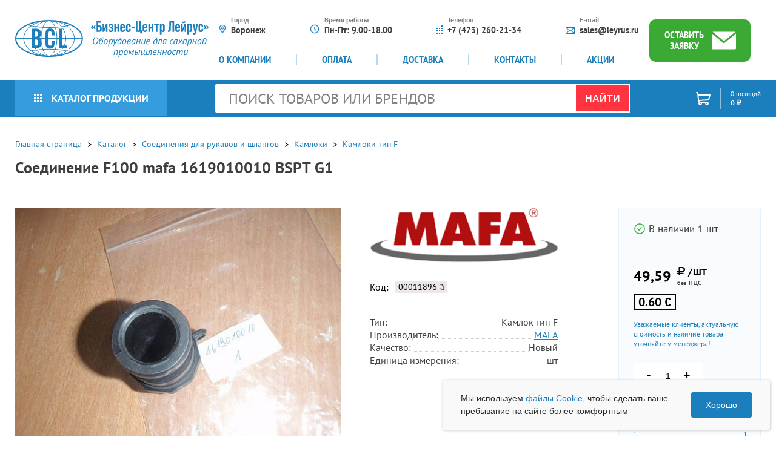

--- FILE ---
content_type: text/html; charset=UTF-8
request_url: https://www.leyrus.ru/catalog/kamloki_tip_f/soedinenie-f100-mafa-1619010010-bspt-g1/
body_size: 53907
content:
<!DOCTYPE html>
<html lang="ru">

    <head>
        <script type="text/javascript">
            var basketJSParams = ''        </script>
        <meta charset="UTF-8">
        <meta name="viewport" content="width=device-width, user-scalable=no, initial-scale=1.0">
        <meta http-equiv="X-UA-Compatible" content="ie=edge">

        <title>Купить соединение f100 mafa 1619010010 bspt g1 - цена 50.08 &#8381; в интернет-магазине Лейрус</title>
        <link rel="canonical" href="https://www.leyrus.ru/catalog/kamloki_tip_f/soedinenie-f100-mafa-1619010010-bspt-g1/" />
        <meta property="og:title" content="Купить соединение f100 mafa 1619010010 bspt g1 - цена 50.08 &#8381; в интернет-магазине Лейрус"/>
        <meta property="og:description" content="В каталоге интернет-магазина Лейрус можно купить соединение f100 mafa 1619010010 bspt g1 по цене 50.08 &#8381;. Заказ с сайта. Доставка по России. Звоните!"/>
        <meta property="og:image" content="https://www.leyrus.ru//local/templates/juno/img/logo.svg"/>
        <meta property="og:url" content= "https://www.leyrus.ru/catalog/kamloki_tip_f/soedinenie-f100-mafa-1619010010-bspt-g1/" />
        <meta property="og:locale" content="ru" />

        <link rel="apple-touch-icon" sizes="180x180" href="/favicon/apple-touch-icon.png">
        <link rel="icon" type="image/png" sizes="32x32" href="/favicon/favicon-32x32.png">
        <link rel="icon" type="image/png" sizes="16x16" href="/favicon/favicon-16x16.png">
        <link rel="manifest" href="/favicon/site.webmanifest">
        <link rel="shortcut icon" href="/favicon/favicon.ico">
        <meta name="msapplication-TileColor" content="#da532c">
        <meta name="msapplication-config" content="/favicon/browserconfig.xml">
        <meta name="theme-color" content="#ffffff">

        <meta http-equiv="Content-Type" content="text/html; charset=UTF-8" />
<meta name="robots" content="index, follow" />
<meta name="description" content="В каталоге интернет-магазина Лейрус можно купить соединение f100 mafa 1619010010 bspt g1 по цене 50.08 &#8381;. Заказ с сайта. Доставка по России. Звоните!" />
<link href="/bitrix/css/main/themes/green/style.css?1653484052389" type="text/css"  rel="stylesheet" />
<link href="/bitrix/js/ui/design-tokens/dist/ui.design-tokens.css?175076451726358" type="text/css"  rel="stylesheet" />
<link href="/bitrix/js/ui/fonts/opensans/ui.font.opensans.css?16656535242555" type="text/css"  rel="stylesheet" />
<link href="/bitrix/js/main/popup/dist/main.popup.bundle.css?175076464331694" type="text/css"  rel="stylesheet" />
<link href="/local/templates/juno/components/bitrix/catalog/catalog_custom/style.css?17072233521122" type="text/css"  rel="stylesheet" />
<link href="/local/templates/juno/components/bitrix/catalog.element/.default/style.css?1707223353530" type="text/css"  rel="stylesheet" />
<link href="/local/templates/juno/components/bitrix/catalog.element/.default/themes/green/style.css?17072233551085" type="text/css"  rel="stylesheet" />
<link href="/bitrix/components/bitrix/catalog.store.amount/templates/.default/style.css?16534840572802" type="text/css"  rel="stylesheet" />
<link href="/local/templates/juno/components/bitrix/catalog.section/recomend_item/style.css?16534841123808" type="text/css"  rel="stylesheet" />
<link href="/local/templates/juno/components/bitrix/catalog.item/.default/style.css?16534841121014" type="text/css"  rel="stylesheet" />
<link href="/local/templates/juno/components/bitrix/catalog.section/recomend_item/themes/green/style.css?1653484112843" type="text/css"  rel="stylesheet" />
<link href="/local/templates/juno/components/bitrix/menu/catalog_vertical_general/style.css?16978045248239" type="text/css"  data-template-style="true"  rel="stylesheet" />
<link href="/local/templates/juno/components/arturgolubev/search.title/bootstrap_v4/style.css?1656058733846" type="text/css"  data-template-style="true"  rel="stylesheet" />
<link href="/local/templates/juno/components/bitrix/sale.basket.basket.line/.default/style.css?16534841124401" type="text/css"  data-template-style="true"  rel="stylesheet" />
<link href="/local/templates/juno/components/arturgolubev/search.title/mobile/style.css?1656058737846" type="text/css"  data-template-style="true"  rel="stylesheet" />
<link href="/local/templates/juno/css/jquery.fancybox.min.css?165348411212795" type="text/css"  data-template-style="true"  rel="stylesheet" />
<link href="/local/templates/juno/slick/slick-theme.css?16534841123145" type="text/css"  data-template-style="true"  rel="stylesheet" />
<link href="/local/templates/juno/slick/slick.css?16534841121776" type="text/css"  data-template-style="true"  rel="stylesheet" />
<link href="/local/templates/juno/css/main.css?1751540753113692" type="text/css"  data-template-style="true"  rel="stylesheet" />
<link href="/local/send_mail/css/style.css?16534841121904" type="text/css"  data-template-style="true"  rel="stylesheet" />
<link href="/local/templates/juno/css/style_custom.css?170722339312920" type="text/css"  data-template-style="true"  rel="stylesheet" />
<script>if(!window.BX)window.BX={};if(!window.BX.message)window.BX.message=function(mess){if(typeof mess==='object'){for(let i in mess) {BX.message[i]=mess[i];} return true;}};</script>
<script>(window.BX||top.BX).message({"JS_CORE_LOADING":"Загрузка...","JS_CORE_NO_DATA":"- Нет данных -","JS_CORE_WINDOW_CLOSE":"Закрыть","JS_CORE_WINDOW_EXPAND":"Развернуть","JS_CORE_WINDOW_NARROW":"Свернуть в окно","JS_CORE_WINDOW_SAVE":"Сохранить","JS_CORE_WINDOW_CANCEL":"Отменить","JS_CORE_WINDOW_CONTINUE":"Продолжить","JS_CORE_H":"ч","JS_CORE_M":"м","JS_CORE_S":"с","JSADM_AI_HIDE_EXTRA":"Скрыть лишние","JSADM_AI_ALL_NOTIF":"Показать все","JSADM_AUTH_REQ":"Требуется авторизация!","JS_CORE_WINDOW_AUTH":"Войти","JS_CORE_IMAGE_FULL":"Полный размер"});</script>

<script src="/bitrix/js/main/core/core.js?1750764670512406"></script>

<script>BX.Runtime.registerExtension({"name":"main.core","namespace":"BX","loaded":true});</script>
<script>BX.setJSList(["\/bitrix\/js\/main\/core\/core_ajax.js","\/bitrix\/js\/main\/core\/core_promise.js","\/bitrix\/js\/main\/polyfill\/promise\/js\/promise.js","\/bitrix\/js\/main\/loadext\/loadext.js","\/bitrix\/js\/main\/loadext\/extension.js","\/bitrix\/js\/main\/polyfill\/promise\/js\/promise.js","\/bitrix\/js\/main\/polyfill\/find\/js\/find.js","\/bitrix\/js\/main\/polyfill\/includes\/js\/includes.js","\/bitrix\/js\/main\/polyfill\/matches\/js\/matches.js","\/bitrix\/js\/ui\/polyfill\/closest\/js\/closest.js","\/bitrix\/js\/main\/polyfill\/fill\/main.polyfill.fill.js","\/bitrix\/js\/main\/polyfill\/find\/js\/find.js","\/bitrix\/js\/main\/polyfill\/matches\/js\/matches.js","\/bitrix\/js\/main\/polyfill\/core\/dist\/polyfill.bundle.js","\/bitrix\/js\/main\/core\/core.js","\/bitrix\/js\/main\/polyfill\/intersectionobserver\/js\/intersectionobserver.js","\/bitrix\/js\/main\/lazyload\/dist\/lazyload.bundle.js","\/bitrix\/js\/main\/polyfill\/core\/dist\/polyfill.bundle.js","\/bitrix\/js\/main\/parambag\/dist\/parambag.bundle.js"]);
</script>
<script>BX.Runtime.registerExtension({"name":"ui.dexie","namespace":"BX.DexieExport","loaded":true});</script>
<script>BX.Runtime.registerExtension({"name":"ls","namespace":"window","loaded":true});</script>
<script>BX.Runtime.registerExtension({"name":"fx","namespace":"window","loaded":true});</script>
<script>BX.Runtime.registerExtension({"name":"fc","namespace":"window","loaded":true});</script>
<script>BX.Runtime.registerExtension({"name":"pull.protobuf","namespace":"BX","loaded":true});</script>
<script>BX.Runtime.registerExtension({"name":"rest.client","namespace":"window","loaded":true});</script>
<script>(window.BX||top.BX).message({"pull_server_enabled":"N","pull_config_timestamp":0,"shared_worker_allowed":"Y","pull_guest_mode":"N","pull_guest_user_id":0,"pull_worker_mtime":1750764434});(window.BX||top.BX).message({"PULL_OLD_REVISION":"Для продолжения корректной работы с сайтом необходимо перезагрузить страницу."});</script>
<script>BX.Runtime.registerExtension({"name":"pull.client","namespace":"BX","loaded":true});</script>
<script>BX.Runtime.registerExtension({"name":"pull","namespace":"window","loaded":true});</script>
<script>BX.Runtime.registerExtension({"name":"ui.design-tokens","namespace":"window","loaded":true});</script>
<script>BX.Runtime.registerExtension({"name":"ui.fonts.opensans","namespace":"window","loaded":true});</script>
<script>BX.Runtime.registerExtension({"name":"main.popup","namespace":"BX.Main","loaded":true});</script>
<script>BX.Runtime.registerExtension({"name":"popup","namespace":"window","loaded":true});</script>
<script type="extension/settings" data-extension="currency.currency-core">{"region":"ru"}</script>
<script>BX.Runtime.registerExtension({"name":"currency.currency-core","namespace":"BX.Currency","loaded":true});</script>
<script>BX.Runtime.registerExtension({"name":"currency","namespace":"window","loaded":true});</script>
<script>(window.BX||top.BX).message({"LANGUAGE_ID":"ru","FORMAT_DATE":"DD.MM.YYYY","FORMAT_DATETIME":"DD.MM.YYYY HH:MI:SS","COOKIE_PREFIX":"BITRIX_SM","SERVER_TZ_OFFSET":"10800","UTF_MODE":"Y","SITE_ID":"s1","SITE_DIR":"\/","USER_ID":"","SERVER_TIME":1768875355,"USER_TZ_OFFSET":0,"USER_TZ_AUTO":"Y","bitrix_sessid":"1cb8f3a7025842562a24618c2ae4e23e"});</script>


<script src="/bitrix/js/ui/dexie/dist/dexie.bundle.js?1750764669218847"></script>
<script src="/bitrix/js/main/core/core_ls.js?17507645864201"></script>
<script src="/bitrix/js/main/core/core_fx.js?165348404616888"></script>
<script src="/bitrix/js/main/core/core_frame_cache.js?175076466616945"></script>
<script src="/bitrix/js/pull/protobuf/protobuf.js?1653484045274055"></script>
<script src="/bitrix/js/pull/protobuf/model.js?165348404570928"></script>
<script src="/bitrix/js/rest/client/rest.client.js?165348404517414"></script>
<script src="/bitrix/js/pull/client/pull.client.js?175076443583861"></script>
<script src="/bitrix/js/main/popup/dist/main.popup.bundle.js?1750764666119074"></script>
<script src="/bitrix/js/currency/currency-core/dist/currency-core.bundle.js?17507643098800"></script>
<script src="/bitrix/js/currency/core_currency.js?17507643091181"></script>
<script>
					(function () {
						"use strict";

						var counter = function ()
						{
							var cookie = (function (name) {
								var parts = ("; " + document.cookie).split("; " + name + "=");
								if (parts.length == 2) {
									try {return JSON.parse(decodeURIComponent(parts.pop().split(";").shift()));}
									catch (e) {}
								}
							})("BITRIX_CONVERSION_CONTEXT_s1");

							if (cookie && cookie.EXPIRE >= BX.message("SERVER_TIME"))
								return;

							var request = new XMLHttpRequest();
							request.open("POST", "/bitrix/tools/conversion/ajax_counter.php", true);
							request.setRequestHeader("Content-type", "application/x-www-form-urlencoded");
							request.send(
								"SITE_ID="+encodeURIComponent("s1")+
								"&sessid="+encodeURIComponent(BX.bitrix_sessid())+
								"&HTTP_REFERER="+encodeURIComponent(document.referrer)
							);
						};

						if (window.frameRequestStart === true)
							BX.addCustomEvent("onFrameDataReceived", counter);
						else
							BX.ready(counter);
					})();
				</script>



<script src="/local/templates/juno/js/jquery-3.6.0.min.js?165348411289501"></script>
<script src="/local/templates/juno/js/jquery.fancybox.min.js?168992284568579"></script>
<script src="/local/templates/juno/slick/slick.min.js?165348411242863"></script>
<script src="/local/templates/juno/js/slider.js?16534841121313"></script>
<script src="/local/templates/juno/js/slider-touch.js?165348411222229"></script>
<script src="/local/send_mail/js/jquery.maskedinput.min.js?16534841124324"></script>
<script src="/local/send_mail/js/script.js?16534841124963"></script>
<script src="/local/templates/juno/js/script.min.js?17515406695642"></script>
<script src="/local/templates/juno/js/script_custom.js?17515404097745"></script>
<script src="/local/templates/juno/components/bitrix/menu/catalog_vertical_general/script.js?16978052593658"></script>
<script src="/bitrix/components/arturgolubev/search.title/script.js?17509243579674"></script>
<script src="/local/templates/juno/components/arturgolubev/search.title/bootstrap_v4/script.js?165605913210408"></script>
<script src="/local/templates/juno/components/bitrix/sale.basket.basket.line/.default/script.js?16534841125335"></script>
<script src="/local/templates/juno/components/arturgolubev/search.title/mobile/script.js?165605915010408"></script>
<script src="/bitrix/components/bitrix/catalog.store.amount/templates/.default/script.js?16534840571401"></script>
<script src="/local/templates/juno/components/bitrix/catalog.section/recomend_item/script.js?16534841128181"></script>
<script src="/local/templates/juno/components/bitrix/catalog.item/.default/script.js?165348411263257"></script>

    </head>
    <body class="page">
        <!--p style="text-align:center; color: red;">Уважаемые клиенты! Наш график работы на праздниках — выходные дни: с 1 по 11 января. Оставляйте пожалуйста заявки на e-mail или через формы обратной связи.<br> С 12 января мы работаем в обычном режиме. С Новым годом!</p-->
        <div id="panel"></div>
        <div class="main-wrap">

            <header class="header">
                <div class="container">
                    <div class="header_wr">
                        <a href="/" class="header_logo">
                            <img src="/local/templates/juno/img/logo.svg" alt="">                        </a>
                        <div class="header_menu-wr">
                            <div class="header_desc">
                                <div class="header_desc_item">
                                    <div class="header_desc_icon">
                                        <svg width="12" height="16" viewBox="0 0 12 16" fill="none" xmlns="http://www.w3.org/2000/svg"> <path d="M6.0616 13.6121L9.49413 7.97047L6.0616 13.6121ZM6.0616 13.6121L2.53929 8.02458C2.14259 7.39394 1.92778 6.66683 1.92778 5.92188C1.92778 3.71698 3.75624 1.91484 6 1.91484C8.24367 1.91484 10.0694 3.71689 10.0694 5.92188C10.0694 6.64492 9.86873 7.35341 9.49418 7.97039L6.0616 13.6121ZM1.66171 8.56326L1.66177 8.56334L5.63079 14.8594C5.7254 15.0095 5.89151 15.1 6.06942 15.1H6.06943H6.06944H6.06946H6.06947H6.06948H6.06949H6.06951H6.06952H6.06953H6.06955H6.06956H6.06957H6.06959H6.0696H6.06961H6.06962H6.06964H6.06965H6.06966H6.06968H6.06969H6.0697H6.06972H6.06973H6.06974H6.06975H6.06977H6.06978H6.06979H6.06981H6.06982H6.06983H6.06984H6.06986H6.06987H6.06988H6.0699H6.06991H6.06992H6.06994H6.06995H6.06996H6.06997H6.06999H6.07H6.07001H6.07003H6.07004H6.07005H6.07007H6.07008H6.07009H6.0701H6.07012H6.07013H6.07014H6.07016H6.07017H6.07018H6.07019H6.07021H6.07022H6.07023H6.07025H6.07026H6.07027H6.07028H6.0703H6.07031H6.07032H6.07034H6.07035H6.07036H6.07037H6.07039H6.0704H6.07041H6.07043H6.07044H6.07045H6.07046H6.07048H6.07049H6.0705H6.07052H6.07053H6.07054H6.07055H6.07057H6.07058H6.07059H6.07061H6.07062H6.07063H6.07064H6.07066H6.07067H6.07068H6.0707H6.07071H6.07072H6.07073H6.07075H6.07076H6.07077H6.07079H6.0708H6.07081H6.07083H6.07084H6.07085H6.07086H6.07088H6.07089H6.0709H6.07092H6.07093H6.07094H6.07095H6.07097H6.07098H6.07099H6.07101H6.07102H6.07103H6.07104H6.07106H6.07107H6.07108H6.07109H6.07111H6.07112H6.07113H6.07115H6.07116H6.07117H6.07119H6.0712H6.07121H6.07122H6.07124H6.07125H6.07126H6.07128H6.07129H6.0713H6.07131H6.07133H6.07134H6.07135H6.07137H6.07138H6.07139H6.0714H6.07142H6.07143H6.07144H6.07146H6.07147H6.07148H6.07149H6.07151H6.07152H6.07153H6.07155H6.07156H6.07157H6.07158H6.0716H6.07161H6.07162H6.07164H6.07165H6.07166H6.07167H6.07169H6.0717H6.07171H6.07173H6.07174H6.07175H6.07176H6.07178H6.07179H6.0718H6.07182H6.07183H6.07184H6.07185H6.07187H6.07188H6.07189H6.07191H6.07192H6.07193H6.07195H6.07196H6.07197H6.07198H6.072H6.07201H6.07202H6.07204H6.07205H6.07206H6.07207H6.07209H6.0721H6.07211H6.07213H6.07214H6.07215H6.07216H6.07218H6.07219H6.0722H6.07222H6.07223H6.07224H6.07226H6.07227H6.07228H6.07229H6.07231H6.07232H6.07233H6.07235H6.07236H6.07237H6.07238H6.0724H6.07241H6.07242H6.07244H6.07245H6.07246H6.07248H6.07249H6.0725H6.07251H6.07253H6.07254H6.07255H6.07257H6.07258H6.07259H6.07261H6.07262H6.07263H6.07264H6.07266H6.07267H6.07268H6.0727H6.07271L6.07272 15.1L6.07349 15.1C6.25293 15.0986 6.41943 15.0053 6.51233 14.8526L10.3802 8.49549L10.3802 8.49541C10.8511 7.71982 11.1 6.8299 11.1 5.92188C11.1 3.15125 8.81074 0.9 6 0.9C3.18926 0.9 0.9 3.15125 0.9 5.92188C0.9 6.85766 1.16335 7.77097 1.66171 8.56326Z" fill="#1B7FBD" stroke="#1B7FBD" stroke-width="0.2"/> <path d="M6 3.36094C4.56776 3.36094 3.4 4.50821 3.4 5.92188C3.4 7.32617 4.5488 8.48281 6 8.48281C7.46926 8.48281 8.6 7.31051 8.6 5.92188C8.6 4.50821 7.43224 3.36094 6 3.36094ZM6 7.46797C5.13003 7.46797 4.42778 6.77217 4.42778 5.92188C4.42778 5.07394 5.13474 4.37578 6 4.37578C6.86504 4.37578 7.56944 5.07373 7.56944 5.92188C7.56944 6.76025 6.88329 7.46797 6 7.46797Z" fill="#1B7FBD" stroke="#1B7FBD" stroke-width="0.2"/> </svg>
                                    </div>
                                    <div class="header_desc_content">
                                        <div class="header_desc_subtitle">Город</div>
<div class="header_desc_txt">Воронеж</div>                                    </div>
                                </div>
                                <div class="header_desc_item">
                                    <div class="header_desc_icon">
                                        <svg width="16" height="16" viewBox="0 0 16 16" fill="none" xmlns="http://www.w3.org/2000/svg"> <path d="M8 1C4.14026 1 1 4.14026 1 8C1 11.8597 4.14026 15 8 15C11.8597 15 15 11.8597 15 8C15 4.14026 11.8597 1 8 1ZM8 14.125C4.62263 14.125 1.87501 11.3774 1.87501 8.00003C1.87501 4.62266 4.62263 1.87501 8 1.87501C11.3774 1.87501 14.125 4.62263 14.125 8C14.125 11.3774 11.3774 14.125 8 14.125Z" fill="#1B7FBD" stroke="#1B7FBD" stroke-width="0.5"/> <path d="M8.43751 4.5H7.5625V8.18116L9.87818 10.4968L10.4968 9.87819L8.43751 7.81887V4.5Z" fill="#1B7FBD" stroke="#1B7FBD" stroke-width="0.5"/> </svg>
                                    </div>
                                    <div class="header_desc_content">
                                        <div class="header_desc_subtitle">Время работы</div>
                                        <div class="header_desc_txt">
                                            Пн-Пт: 9.00-18.00                                        </div>
                                    </div>
                                </div>
                                <div class="header_desc_item">
                                    <div class="header_desc_icon">
                                        <svg width="10" height="14" viewBox="0 0 10 14" fill="none" xmlns="http://www.w3.org/2000/svg"> <rect y="4" width="2" height="2" fill="#1B7FBD"/> <rect y="8" width="2" height="2" fill="#1B7FBD"/> <rect y="12" width="2" height="2" fill="#1B7FBD"/> <rect x="4" y="4" width="2" height="2" fill="#1B7FBD"/> <rect x="4" y="8" width="2" height="2" fill="#1B7FBD"/> <rect x="4" y="12" width="2" height="2" fill="#1B7FBD"/> <rect x="8" y="4" width="2" height="2" fill="#1B7FBD"/> <rect x="8" y="8" width="2" height="2" fill="#1B7FBD"/> <rect x="8" y="12" width="2" height="2" fill="#1B7FBD"/> <rect x="8" width="2" height="2" fill="#1B7FBD"/> </svg>
                                    </div>
                                    <div class="header_desc_content">
                                        <div class="header_desc_subtitle">Телефон</div>
                                        <div class="header_desc_txt">
                                            <a href="tel:+7-473-260-21-34">+7 (473) 260-21-34</a>                                        </div>
                                    </div>
                                </div>
                                <div class="header_desc_item">
                                    <div class="header_desc_icon">
                                        <svg width="15" height="11" viewBox="0 0 15 11" fill="none" xmlns="http://www.w3.org/2000/svg"> <path d="M0 0V11H15V0H0ZM7.5 6.01656L1.90892 1.04582H13.0911L7.5 6.01656ZM5.33626 5.5L1.05882 9.30288V1.69712L5.33626 5.5ZM6.12762 6.20356L7.5 7.42368L8.87238 6.20356L13.0911 9.95418H1.90892L6.12762 6.20356ZM9.66374 5.5L13.9412 1.69712V9.30288L9.66374 5.5Z" fill="#1B7FBD"/> </svg>
                                    </div>
                                    <div class="header_desc_content">
                                        <div class="header_desc_subtitle">E-mail</div>
                                        <div class="header_desc_txt">
                                            <a href="mailto:sales@leyrus.ru">sales@leyrus.ru</a>                                        </div>
                                    </div>
                                </div>
                            </div>
                            <div class="header_menu">
                                <!--'start_frame_cache_LkGdQn'-->    <ul>
                        <li><a href="/o-kompanii/">О компании</a></li>
                                <li><a href="/oplata/">Оплата</a></li>
                                <li><a href="/dostavka/">Доставка</a></li>
                                <li><a href="/kontakty/">Контакты</a></li>
                                <li><a href="/aktsii/">Акции</a></li>
                    </ul>
    <!--'end_frame_cache_LkGdQn'-->                            </div>
                        </div>
                        <a href="#application" class="fancybox header_btn ">
                            <span>оставить заявку</span>
                            <svg width="40" height="30" viewBox="0 0 40 30" fill="none" xmlns="http://www.w3.org/2000/svg"> <path d="M38.5715 0.591187H1.42871L20.0002 16.0202L38.7815 0.634413C38.7128 0.614151 38.6426 0.599714 38.5715 0.591187Z" fill="white"/> <path d="M20.9014 18.9999C20.375 19.4346 19.6178 19.4346 19.0914 18.9999L0 3.13571V27.9679C0 28.7638 0.639592 29.4089 1.4286 29.4089H38.5714C39.3604 29.4089 40 28.7638 40 27.9679V3.34897L20.9014 18.9999Z" fill="white"/> </svg>
                        </a>
                        <div class="header_menu-icon">
                            <span></span><span></span><span></span>
                        </div>
                    </div>
                </div>
                <div class="horizontal-menu">
                    <div class="container">
                        <div class="btn-catalog_wr">
                            <a href="/catalog/" class="btn-catalog">
                                <svg width="13" height="13" viewBox="0 0 13 13" fill="none" xmlns="http://www.w3.org/2000/svg"> <rect width="3" height="3" fill="white"/> <rect y="5" width="3" height="3" fill="white"/> <rect y="10" width="3" height="3" fill="white"/> <rect x="5" width="3" height="3" fill="white"/> <rect x="5" y="5" width="3" height="3" fill="white"/> <rect x="5" y="10" width="3" height="3" fill="white"/> <rect x="10" width="3" height="3" fill="white"/> <rect x="10" y="5" width="3" height="3" fill="white"/> <rect x="10" y="10" width="3" height="3" fill="white"/> </svg>
                                Каталог продукции
                            </a>
                                                            <div class="aside-catalog hover_catalog_menu">
                                    <a href="/katalog-brendov/" class="aside-catalog_brand">
                                        <svg width="19" height="15" viewBox="0 0 19 15" fill="none" xmlns="http://www.w3.org/2000/svg"> <path d="M-1.9881e-06 2.20322L-2.41874e-06 12.385C-2.46327e-06 13.4377 0.749124 14.2941 1.66992 14.2941L12.5113 14.2941C13.2547 14.2941 13.9536 13.9632 14.4793 13.3622C14.4808 13.3606 18.5196 8.64144 18.5196 8.64144C18.8294 8.28588 19 7.80755 19 7.29413L19 3.47595C19 1.72149 17.7515 0.294128 16.2168 0.294128C15.5063 0.294128 14.8575 0.600431 14.3651 1.10312C13.8545 0.580322 13.2022 0.294128 12.5113 0.294128L1.66992 0.294128C0.749125 0.294128 -1.94357e-06 1.15055 -1.9881e-06 2.20322ZM13.6902 12.4645C13.375 12.8236 12.9564 13.0214 12.5113 13.0214L1.66992 13.0214C1.36299 13.0214 1.11328 12.7359 1.11328 12.385L1.11328 2.20322C1.11328 1.85233 1.36299 1.56685 1.66992 1.56685L12.5113 1.56686C12.9564 1.56686 13.375 1.76464 13.6902 2.1238L13.6956 2.13012C13.5279 2.53918 13.4336 2.99511 13.434 3.47595L13.434 5.49449C13.2594 5.42386 13.0721 5.38504 12.877 5.38504C11.9562 5.38504 11.207 6.24146 11.207 7.29413C11.207 8.3468 11.9562 9.20322 12.877 9.20322C13.7977 9.20322 14.5469 8.3468 14.5469 7.29413L14.5469 3.47595C14.5469 3.3659 14.5555 3.25823 14.5712 3.15323C14.5712 3.15323 17.7287 6.84252 17.7302 6.84413C17.8596 6.99211 17.8867 7.1705 17.8867 7.29413C17.8867 7.41775 17.8596 7.59615 17.7302 7.74408C17.7287 7.74573 13.6902 12.4645 13.6902 12.4645ZM12.877 7.93049C12.57 7.93049 12.3203 7.64502 12.3203 7.29413C12.3203 6.94324 12.57 6.65776 12.877 6.65776C13.1839 6.65776 13.4336 6.94324 13.4336 7.29413C13.4336 7.64502 13.1839 7.93049 12.877 7.93049ZM17.8867 3.47595L17.8867 5.20732L15.1495 2.009C15.4391 1.73312 15.8112 1.56686 16.2168 1.56686C17.1376 1.56686 17.8867 2.42327 17.8867 3.47595Z" fill="#1B7FBD"/> <path d="M8.44745 7.93051L3.99432 7.93051C3.68691 7.93051 3.43768 8.21543 3.43768 8.56688C3.43768 8.91832 3.68691 9.20324 3.99432 9.20324L8.44745 9.20324C8.75486 9.20324 9.00409 8.91832 9.00409 8.56688C9.00409 8.21543 8.75486 7.93051 8.44745 7.93051Z" fill="#1B7FBD"/> <path d="M3.43768 6.02137C3.43768 6.37282 3.68691 6.65774 3.99432 6.65774L8.44745 6.65774C8.75486 6.65774 9.00409 6.37282 9.00409 6.02137C9.00409 5.66993 8.75486 5.38501 8.44745 5.38501L3.99432 5.38501C3.68691 5.38501 3.43768 5.66993 3.43768 6.02137Z" fill="#1B7FBD"/> </svg>
                                        Каталог брендов
                                    </a>
                                    <!--'start_frame_cache_wAkIZ0'--> 
<div class="bx_vertical_menu_advanced" id="catalog_menu_XEVOpk">
    <ul id="ul_catalog_menu_XEVOpk">
             <!-- first level-->
                        <li class="bx_hma_one_lvl  dropdown">
                <a href="/catalog/oborudovanie-dlya-sakharnoy-promyshlennosti/"
                   onmouseover="BX.CatalogVertMenu.changeSectionPicture(this);">
                       Оборудование для сахарной промышленности                    <span class="bx_shadow_fix"></span>
                </a>
                                    <span style="display: none">
                                            </span>
                    <span class="bx_children_advanced_panel">
                        <img src="/upload/iblock/376/awvxikbch77ue56y561o1lsp7reizlkc/oborudovanije_dlya_saharnoy_promyshlennosti-_2_.jpg" alt="">
                    </span>
                    <div class="bx_children_container">
                                                    <div class="bx_children_block">
                                <ul>
                                      <!-- second level-->
                                        <li class="parent">
                                            <a href="/catalog/oborudovanie_dlya_upakovochnykh_liniy/"
                                               ontouchstart="document.location.href = '/catalog/oborudovanie_dlya_upakovochnykh_liniy/';"
                                                   onmouseover="BX.CatalogVertMenu.changeSectionPicture(this);"                                               data-picture="/upload/resize_cache/iblock/189/240_700_1/Oborudovanie_dlja_upakovochnyh_linij_d43e7a68_774a_4e05_ac55_1f7c57798e10_category_image.jpg">
                                                   Оборудование для упаковочных линий (16)                                            </a>
                                            <span style="display: none">
                                                                                            </span>
<!--                                            <span class="bx_children_advanced_panel">
                                                <img src=""
                                                     alt="">
                                            </span>-->
                                                                                    </li>
                                      <!-- second level-->
                                        <li class="parent">
                                            <a href="/catalog/meshkozashivochnoe-oborudovanie/"
                                               ontouchstart="document.location.href = '/catalog/meshkozashivochnoe-oborudovanie/';"
                                                   onmouseover="BX.CatalogVertMenu.changeSectionPicture(this);"                                               data-picture="/upload/resize_cache/iblock/59b/240_700_1/Meshkozashivochnoe_oborudovanie_6e85d437_82c9_405c_a6c8_61cef86929d2_category_image.jpg">
                                                   Мешкозашивочное оборудование (30)                                            </a>
                                            <span style="display: none">
                                                                                            </span>
<!--                                            <span class="bx_children_advanced_panel">
                                                <img src=""
                                                     alt="">
                                            </span>-->
                                                                                    </li>
                                      <!-- second level-->
                                        <li class="parent">
                                            <a href="/catalog/press-granulyatory/"
                                               ontouchstart="document.location.href = '/catalog/press-granulyatory/';"
                                                   onmouseover="BX.CatalogVertMenu.changeSectionPicture(this);"                                               data-picture="/upload/resize_cache/iblock/14a/240_700_1/Press_granuljatory_05218a96_2867_4b59_811f_480c0b6f7071_category_image.gif">
                                                   Пресс-грануляторы (399)                                            </a>
                                            <span style="display: none">
                                                                                            </span>
<!--                                            <span class="bx_children_advanced_panel">
                                                <img src=""
                                                     alt="">
                                            </span>-->
                                                                                    </li>
                                      <!-- second level-->
                                        <li class="parent">
                                            <a href="/catalog/pressy-dlya-zhoma-sakharnoy-svekly/"
                                               ontouchstart="document.location.href = '/catalog/pressy-dlya-zhoma-sakharnoy-svekly/';"
                                                   onmouseover="BX.CatalogVertMenu.changeSectionPicture(this);"                                               data-picture="/upload/resize_cache/iblock/048/240_700_1/Pressy_dlja_zhoma_saharnoj_svekly_e1c8d86d_d4cf_4816_b2ec_e9512d1fac25_category_image.jpg">
                                                   Прессы для жома сахарной свеклы (53)                                            </a>
                                            <span style="display: none">
                                                                                            </span>
<!--                                            <span class="bx_children_advanced_panel">
                                                <img src=""
                                                     alt="">
                                            </span>-->
                                                                                    </li>
                                      <!-- second level-->
                                        <li class="parent">
                                            <a href="/catalog/drobilki_drevesiny_promill/"
                                               ontouchstart="document.location.href = '/catalog/drobilki_drevesiny_promill/';"
                                                   onmouseover="BX.CatalogVertMenu.changeSectionPicture(this);"                                               data-picture="/upload/resize_cache/iblock/45f/240_700_1/Drobilki_drevesiny_Promill_54abcc54_d952_4859_8b42_83a8ecf623a0_category_image.jpg">
                                                   Дробилки древесины Promill (4)                                            </a>
                                            <span style="display: none">
                                                                                            </span>
<!--                                            <span class="bx_children_advanced_panel">
                                                <img src=""
                                                     alt="">
                                            </span>-->
                                                                                    </li>
                                      <!-- second level-->
                                        <li class="parent">
                                            <a href="/catalog/sveklorezki-mashiny-dlya-rezaniya-svekly-v-struzhku/"
                                               ontouchstart="document.location.href = '/catalog/sveklorezki-mashiny-dlya-rezaniya-svekly-v-struzhku/';"
                                                   onmouseover="BX.CatalogVertMenu.changeSectionPicture(this);"                                               data-picture="/upload/resize_cache/iblock/af2/240_700_1/Sveklorezki_Mashiny_dlja_rezanija_svekly_v_struzhku_49aac1ac_69a9_4d17_bcd4_1c1fed36d619_category_image.jpg">
                                                   Свеклорезки (Машины для резания свеклы в стружку) (40)                                            </a>
                                            <span style="display: none">
                                                                                            </span>
<!--                                            <span class="bx_children_advanced_panel">
                                                <img src=""
                                                     alt="">
                                            </span>-->
                                                                                    </li>
                                      <!-- second level-->
                                        <li class="parent">
                                            <a href="/catalog/vyparnye_i_teploobmennye_apparaty/"
                                               ontouchstart="document.location.href = '/catalog/vyparnye_i_teploobmennye_apparaty/';"
                                                   onmouseover="BX.CatalogVertMenu.changeSectionPicture(this);"                                               data-picture="/upload/resize_cache/iblock/b89/240_700_1/Vyparnye_i_teploobmennye_apparaty_a9a6b78f_1f4c_4cac_b1ca_381c3fb72fa1_category_image.jpg">
                                                   Выпарные и теплообменные аппараты (12)                                            </a>
                                            <span style="display: none">
                                                                                            </span>
<!--                                            <span class="bx_children_advanced_panel">
                                                <img src=""
                                                     alt="">
                                            </span>-->
                                                                                    </li>
                                      <!-- second level-->
                                        <li class="parent">
                                            <a href="/catalog/filtrovalnye-sistemy-i-sistemy-ochistki-dlya-sakharnoy-promyshlennosti/"
                                               ontouchstart="document.location.href = '/catalog/filtrovalnye-sistemy-i-sistemy-ochistki-dlya-sakharnoy-promyshlennosti/';"
                                                   onmouseover="BX.CatalogVertMenu.changeSectionPicture(this);"                                               data-picture="/upload/resize_cache/iblock/aa5/240_700_1/Filtrovalnye_sistemy_i_sistemy_ochistki_dlja_saharnoj_promyshlennosti_0a641e04_7a5d_47b9_8af3_ac748677237b_category_image.jpg">
                                                   Фильтровальные системы и системы очистки для сахарной промышленности (31)                                            </a>
                                            <span style="display: none">
                                                                                            </span>
<!--                                            <span class="bx_children_advanced_panel">
                                                <img src=""
                                                     alt="">
                                            </span>-->
                                                                                    </li>
                                      <!-- second level-->
                                        <li class="parent">
                                            <a href="/catalog/mekhanizirovannye_linii_ryupro_gdr/"
                                               ontouchstart="document.location.href = '/catalog/mekhanizirovannye_linii_ryupro_gdr/';"
                                                   onmouseover="BX.CatalogVertMenu.changeSectionPicture(this);"                                               data-picture="/upload/resize_cache/iblock/58d/240_700_1/Mehanizirovannye_linii_RJuPRO_GDR_9d652077_d2d7_45b0_b5d9_70c35332326a_category_image.jpg">
                                                   Механизированные линии РЮПРО (ГДР) (12)                                            </a>
                                            <span style="display: none">
                                                                                            </span>
<!--                                            <span class="bx_children_advanced_panel">
                                                <img src=""
                                                     alt="">
                                            </span>-->
                                                                                    </li>
                                      <!-- second level-->
                                        <li class="parent">
                                            <a href="/catalog/vibrosita_proseivateli_i_grokhoty/"
                                               ontouchstart="document.location.href = '/catalog/vibrosita_proseivateli_i_grokhoty/';"
                                                   onmouseover="BX.CatalogVertMenu.changeSectionPicture(this);"                                               data-picture="/upload/resize_cache/iblock/a3a/240_700_1/Vibrosita_proseivateli_i_grohoty_ec0b4e99_e671_4cc5_95f4_318e2475ee57_category_image.jpg">
                                                   Вибросита, просеиватели и грохоты (11)                                            </a>
                                            <span style="display: none">
                                                                                            </span>
<!--                                            <span class="bx_children_advanced_panel">
                                                <img src=""
                                                     alt="">
                                            </span>-->
                                                                                    </li>
                                      <!-- second level-->
                                        <li class="parent">
                                            <a href="/catalog/oborudovanie-dlya-ochistki-kotlov-teploobmennykh-apparatov-truboprovodov-ot-nakipi-i-otlozheniy/"
                                               ontouchstart="document.location.href = '/catalog/oborudovanie-dlya-ochistki-kotlov-teploobmennykh-apparatov-truboprovodov-ot-nakipi-i-otlozheniy/';"
                                                   onmouseover="BX.CatalogVertMenu.changeSectionPicture(this);"                                               data-picture="/upload/resize_cache/iblock/b9b/240_700_1/Oborudovanie_dlja_ochistki_kotlov_teploobmennyh_apparatov_truboprovodov_ot_nakipi_i_otlozhenij_5967543f_b5c8_4559_8d6d_9ab4a28200d3_category_image.jpg">
                                                   Оборудование для очистки котлов, теплообменных аппаратов, трубопроводов от накипи и отложений (240)                                            </a>
                                            <span style="display: none">
                                                                                            </span>
<!--                                            <span class="bx_children_advanced_panel">
                                                <img src=""
                                                     alt="">
                                            </span>-->
                                                                                    </li>
                                      <!-- second level-->
                                        <li class="parent">
                                            <a href="/catalog/konveyernoe-i-transporternoe-oborudovanie/"
                                               ontouchstart="document.location.href = '/catalog/konveyernoe-i-transporternoe-oborudovanie/';"
                                                   onmouseover="BX.CatalogVertMenu.changeSectionPicture(this);"                                               data-picture="/upload/resize_cache/iblock/7d5/240_700_1/Konvejernoe_i_transporternoe_oborudovanie_2f654159_0221_40cd_a839_cd5ff03b135c_category_image.jpg">
                                                   Конвейерное и транспортерное оборудование (44)                                            </a>
                                            <span style="display: none">
                                                                                            </span>
<!--                                            <span class="bx_children_advanced_panel">
                                                <img src=""
                                                     alt="">
                                            </span>-->
                                                                                    </li>
                                      <!-- second level-->
                                        <li class="parent">
                                            <a href="/catalog/vesovoe-i-doziruyushchee-oborudovanie/"
                                               ontouchstart="document.location.href = '/catalog/vesovoe-i-doziruyushchee-oborudovanie/';"
                                                   onmouseover="BX.CatalogVertMenu.changeSectionPicture(this);"                                               data-picture="/upload/resize_cache/iblock/492/240_700_1/Vesovoe_i_dozirujuschee_oborudovanie_e6127105_ec62_4c6e_afb7_cebae7125e90_category_image.jpg">
                                                   Весовое и дозирующее оборудование (110)                                            </a>
                                            <span style="display: none">
                                                                                            </span>
<!--                                            <span class="bx_children_advanced_panel">
                                                <img src=""
                                                     alt="">
                                            </span>-->
                                                                                    </li>
                                      <!-- second level-->
                                        <li class="parent">
                                            <a href="/catalog/tsentrifugi/"
                                               ontouchstart="document.location.href = '/catalog/tsentrifugi/';"
                                                   onmouseover="BX.CatalogVertMenu.changeSectionPicture(this);"                                               data-picture="/upload/resize_cache/iblock/d11/240_700_1/Tsentrifugi_6f1c1037_daf2_4cf3_a27c_6ff528f1816c_category_image.jpg">
                                                   Центрифуги (21)                                            </a>
                                            <span style="display: none">
                                                                                            </span>
<!--                                            <span class="bx_children_advanced_panel">
                                                <img src=""
                                                     alt="">
                                            </span>-->
                                                                                    </li>
                                      <!-- second level-->
                                        <li class="parent">
                                            <a href="/catalog/prochee-oborudovanie-dlya-sakharnoy-i-pishchevoy-promyshlennosti/"
                                               ontouchstart="document.location.href = '/catalog/prochee-oborudovanie-dlya-sakharnoy-i-pishchevoy-promyshlennosti/';"
                                                   onmouseover="BX.CatalogVertMenu.changeSectionPicture(this);"                                               data-picture="/upload/resize_cache/iblock/bb9/240_700_1/Prochee_oborudovanie_dlja_saharnoj_i_pischevoj_promyshlennosti_57e578d6_ce7f_4cf8_af0a_c9f5a2c48da5_category_image.jpg">
                                                   Прочее оборудование для сахарной и пищевой промышленности (17)                                            </a>
                                            <span style="display: none">
                                                                                            </span>
<!--                                            <span class="bx_children_advanced_panel">
                                                <img src=""
                                                     alt="">
                                            </span>-->
                                                                                    </li>
                                                                    </ul>
                            </div>
                                                <!--                            <div class="bx_children_block advanced">
                                <div class="bx_children_advanced_panel">
                                    <span class="bx_children_advanced_panel">
                                        <a href=""><span class="bx_section_picture">
                                                <img src="" alt="">
                                            </span></a>
                                        <img src="/images/spacer.png" alt="" style="border: none;">
                                        <strong style="display:block"
                                                class="bx_item_title"></strong>
                                        <span class="bx_section_description bx_item_description"></span>
                                    </span>
                                </div>
                            </div>-->
                                                <div style="clear: both;"></div>
                    </div>
                            </li>
             <!-- first level-->
                        <li class="bx_hma_one_lvl  dropdown">
                <a href="/catalog/pribory-kipia/"
                   onmouseover="BX.CatalogVertMenu.changeSectionPicture(this);">
                       Приборы КИПиА                    <span class="bx_shadow_fix"></span>
                </a>
                                    <span style="display: none">
                                            </span>
                    <span class="bx_children_advanced_panel">
                        <img src="/upload/resize_cache/iblock/485/240_700_1/Pribory_KIPiA_36d981a4_78ec_48c1_a506_a12eb54d86ab_category_image.jpg" alt="">
                    </span>
                    <div class="bx_children_container">
                                                    <div class="bx_children_block">
                                <ul>
                                      <!-- second level-->
                                        <li class="parent">
                                            <a href="/catalog/programmiruemye-kontrollery-i-sistemy-avtomatizatsii/"
                                               ontouchstart="document.location.href = '/catalog/programmiruemye-kontrollery-i-sistemy-avtomatizatsii/';"
                                                   onmouseover="BX.CatalogVertMenu.changeSectionPicture(this);"                                               data-picture="/upload/resize_cache/iblock/e76/240_700_1/Programmiruemye_kontrollery_i_sistemy_avtomatizatsii_ec24d37d_5781_49fb_9293_e7263e36e436_category_image.jpg">
                                                   Программируемые контроллеры и системы автоматизации (384)                                            </a>
                                            <span style="display: none">
                                                                                            </span>
<!--                                            <span class="bx_children_advanced_panel">
                                                <img src=""
                                                     alt="">
                                            </span>-->
                                                                                    </li>
                                      <!-- second level-->
                                        <li class="parent">
                                            <a href="/catalog/datchiki/"
                                               ontouchstart="document.location.href = '/catalog/datchiki/';"
                                                   onmouseover="BX.CatalogVertMenu.changeSectionPicture(this);"                                               data-picture="/upload/resize_cache/iblock/eca/240_700_1/Datchiki_863cfd18_5e2c_4f0e_946a_17bb21e7cfb9_category_image.jpg">
                                                   Датчики (780)                                            </a>
                                            <span style="display: none">
                                                                                            </span>
<!--                                            <span class="bx_children_advanced_panel">
                                                <img src=""
                                                     alt="">
                                            </span>-->
                                                                                    </li>
                                      <!-- second level-->
                                        <li class="parent">
                                            <a href="/catalog/rele/"
                                               ontouchstart="document.location.href = '/catalog/rele/';"
                                                   onmouseover="BX.CatalogVertMenu.changeSectionPicture(this);"                                               data-picture="/upload/resize_cache/iblock/369/240_700_1/Rele_422ebeca_d4d7_4880_a391_1c9650f93cc0_category_image.jpg">
                                                   Реле (263)                                            </a>
                                            <span style="display: none">
                                                                                            </span>
<!--                                            <span class="bx_children_advanced_panel">
                                                <img src=""
                                                     alt="">
                                            </span>-->
                                                                                    </li>
                                      <!-- second level-->
                                        <li class="parent">
                                            <a href="/catalog/kontaktory-puskateli-ustroystva-upravleniya-elektrodvigatelyami/"
                                               ontouchstart="document.location.href = '/catalog/kontaktory-puskateli-ustroystva-upravleniya-elektrodvigatelyami/';"
                                                   onmouseover="BX.CatalogVertMenu.changeSectionPicture(this);"                                               data-picture="/upload/resize_cache/iblock/b89/240_700_1/Kontaktory_puskateli_ustrojstva_upravlenija_elektrodvigateljami_07ed7cdd_f386_43d5_b719_50325035ecde_category_image.jpg">
                                                   Контакторы, пускатели, устройства управления электродвигателями (47)                                            </a>
                                            <span style="display: none">
                                                                                            </span>
<!--                                            <span class="bx_children_advanced_panel">
                                                <img src=""
                                                     alt="">
                                            </span>-->
                                                                                    </li>
                                      <!-- second level-->
                                        <li class="parent">
                                            <a href="/catalog/elektroizmeritelnye_pribory/"
                                               ontouchstart="document.location.href = '/catalog/elektroizmeritelnye_pribory/';"
                                                   onmouseover="BX.CatalogVertMenu.changeSectionPicture(this);"                                               data-picture="/upload/resize_cache/iblock/bbc/240_700_1/Elektroizmeritelnye_pribory_81894732_d74e_4ea3_ac2c_c079fddf87f5_category_image.jpg">
                                                   Электроизмерительные приборы (228)                                            </a>
                                            <span style="display: none">
                                                                                            </span>
<!--                                            <span class="bx_children_advanced_panel">
                                                <img src=""
                                                     alt="">
                                            </span>-->
                                                                                    </li>
                                      <!-- second level-->
                                        <li class="parent">
                                            <a href="/catalog/istochniki-pitaniya/"
                                               ontouchstart="document.location.href = '/catalog/istochniki-pitaniya/';"
                                                   onmouseover="BX.CatalogVertMenu.changeSectionPicture(this);"                                               data-picture="/upload/resize_cache/iblock/ce4/240_700_1/Istochniki_pitanija_44df4f83_cace_4f86_b04c_86b18f4f0f8c_category_image.jpg">
                                                   Источники питания (77)                                            </a>
                                            <span style="display: none">
                                                                                            </span>
<!--                                            <span class="bx_children_advanced_panel">
                                                <img src=""
                                                     alt="">
                                            </span>-->
                                                                                    </li>
                                      <!-- second level-->
                                        <li class="parent">
                                            <a href="/catalog/transformatory/"
                                               ontouchstart="document.location.href = '/catalog/transformatory/';"
                                                   onmouseover="BX.CatalogVertMenu.changeSectionPicture(this);"                                               data-picture="/upload/resize_cache/iblock/0c4/240_700_1/Transformatory_d9ac966b_3b18_4d3c_a638_0f7b6d72b277_category_image.jpg">
                                                   Трансформаторы (8)                                            </a>
                                            <span style="display: none">
                                                                                            </span>
<!--                                            <span class="bx_children_advanced_panel">
                                                <img src=""
                                                     alt="">
                                            </span>-->
                                                                                    </li>
                                      <!-- second level-->
                                        <li class="parent">
                                            <a href="/catalog/preobrazovateli-signalov-razvetviteli-konvertery/"
                                               ontouchstart="document.location.href = '/catalog/preobrazovateli-signalov-razvetviteli-konvertery/';"
                                                   onmouseover="BX.CatalogVertMenu.changeSectionPicture(this);"                                               data-picture="/upload/resize_cache/iblock/537/240_700_1/Preobrazovateli_signalov_razvetviteli_konvertery_09494f6d_5dff_4d2e_9b7f_05113a4e4f65_category_image.jpg">
                                                   Преобразователи сигналов, разветвители, конвертеры (35)                                            </a>
                                            <span style="display: none">
                                                                                            </span>
<!--                                            <span class="bx_children_advanced_panel">
                                                <img src=""
                                                     alt="">
                                            </span>-->
                                                                                    </li>
                                      <!-- second level-->
                                        <li class="parent">
                                            <a href="/catalog/pribory_registriruyushchie_samopistsy/"
                                               ontouchstart="document.location.href = '/catalog/pribory_registriruyushchie_samopistsy/';"
                                                   onmouseover="BX.CatalogVertMenu.changeSectionPicture(this);"                                               data-picture="/upload/resize_cache/iblock/c67/240_700_1/Pribory_registrirujuschie_samopistsy_19660276_1cf5_4348_a4b1_6a8320f62358_category_image.jpg">
                                                   Приборы регистрирующие, самописцы (29)                                            </a>
                                            <span style="display: none">
                                                                                            </span>
<!--                                            <span class="bx_children_advanced_panel">
                                                <img src=""
                                                     alt="">
                                            </span>-->
                                                                                    </li>
                                      <!-- second level-->
                                        <li class="parent">
                                            <a href="/catalog/manometry/"
                                               ontouchstart="document.location.href = '/catalog/manometry/';"
                                                   onmouseover="BX.CatalogVertMenu.changeSectionPicture(this);"                                               data-picture="/upload/resize_cache/iblock/7db/240_700_1/Manometry_a6aa02c9_f8ef_4009_9756_d782df5190e0_category_image.jpg">
                                                   Манометры (197)                                            </a>
                                            <span style="display: none">
                                                                                            </span>
<!--                                            <span class="bx_children_advanced_panel">
                                                <img src=""
                                                     alt="">
                                            </span>-->
                                                                                    </li>
                                      <!-- second level-->
                                        <li class="parent">
                                            <a href="/catalog/impulsnye_trubki_i_ustroystva_otbornye/"
                                               ontouchstart="document.location.href = '/catalog/impulsnye_trubki_i_ustroystva_otbornye/';"
                                                   onmouseover="BX.CatalogVertMenu.changeSectionPicture(this);"                                               data-picture="/upload/resize_cache/iblock/337/240_700_1/Impulsnye_trubki_i_ustrojstva_otbornye_062b7653_a860_4bd6_97ac_2c0be71eac88_category_image.jpg">
                                                   Импульсные трубки и устройства отборные (18)                                            </a>
                                            <span style="display: none">
                                                                                            </span>
<!--                                            <span class="bx_children_advanced_panel">
                                                <img src=""
                                                     alt="">
                                            </span>-->
                                                                                    </li>
                                      <!-- second level-->
                                        <li class="parent">
                                            <a href="/catalog/termometry_pokazyvayushchie/"
                                               ontouchstart="document.location.href = '/catalog/termometry_pokazyvayushchie/';"
                                                   onmouseover="BX.CatalogVertMenu.changeSectionPicture(this);"                                               data-picture="/upload/resize_cache/iblock/1ce/240_700_1/Termometry_pokazyvajuschie_8ef6642d_32d5_4502_9fa5_69b5da7d18f9_category_image.jpg">
                                                   Термометры показывающие (28)                                            </a>
                                            <span style="display: none">
                                                                                            </span>
<!--                                            <span class="bx_children_advanced_panel">
                                                <img src=""
                                                     alt="">
                                            </span>-->
                                                                                    </li>
                                      <!-- second level-->
                                        <li class="parent">
                                            <a href="/catalog/naporomery-tyagonaporomery-tyagomery/"
                                               ontouchstart="document.location.href = '/catalog/naporomery-tyagonaporomery-tyagomery/';"
                                                   onmouseover="BX.CatalogVertMenu.changeSectionPicture(this);"                                               data-picture="/upload/resize_cache/iblock/765/240_700_1/Naporomery_tjagonaporomery_tjagomery_1982dd6b_80d6_429e_a1a5_d543552f714e_category_image.jpg">
                                                   Напоромеры, тягонапоромеры, тягомеры (14)                                            </a>
                                            <span style="display: none">
                                                                                            </span>
<!--                                            <span class="bx_children_advanced_panel">
                                                <img src=""
                                                     alt="">
                                            </span>-->
                                                                                    </li>
                                      <!-- second level-->
                                        <li class="parent">
                                            <a href="/catalog/raskhodomery-i-komplektuyushchie/"
                                               ontouchstart="document.location.href = '/catalog/raskhodomery-i-komplektuyushchie/';"
                                                   onmouseover="BX.CatalogVertMenu.changeSectionPicture(this);"                                               data-picture="/upload/resize_cache/iblock/4f5/240_700_1/Rashodomery_listing_l12d4f96_ag06_432a_82e8_eef4f1315783_category_image.jpg">
                                                   Расходомеры и комплектующие (20)                                            </a>
                                            <span style="display: none">
                                                                                            </span>
<!--                                            <span class="bx_children_advanced_panel">
                                                <img src=""
                                                     alt="">
                                            </span>-->
                                                                                    </li>
                                      <!-- second level-->
                                        <li class="parent">
                                            <a href="/catalog/schetchiki-pribory-ucheta/"
                                               ontouchstart="document.location.href = '/catalog/schetchiki-pribory-ucheta/';"
                                                   onmouseover="BX.CatalogVertMenu.changeSectionPicture(this);"                                               data-picture="/upload/resize_cache/iblock/5fc/240_700_1/Schetchiki_pribory_ucheta_76fe1931_74ac_4390_953b_6d7f31e9db6f_category_image.jpg">
                                                   Счетчики, приборы учета (22)                                            </a>
                                            <span style="display: none">
                                                                                            </span>
<!--                                            <span class="bx_children_advanced_panel">
                                                <img src=""
                                                     alt="">
                                            </span>-->
                                                                                    </li>
                                      <!-- second level-->
                                        <li class="parent">
                                            <a href="/catalog/avtomaticheskie-vyklyuchateli-avtomaty-i-uzo/"
                                               ontouchstart="document.location.href = '/catalog/avtomaticheskie-vyklyuchateli-avtomaty-i-uzo/';"
                                                   onmouseover="BX.CatalogVertMenu.changeSectionPicture(this);"                                               data-picture="/upload/resize_cache/iblock/3ed/240_700_1/Avtomaticheskie_vykljuchateli_avtomaty_i_UZO_841352e2_858e_4a1d_8dd6_7a46e6f6edaf_category_image.jpg">
                                                   Автоматические выключатели (автоматы) и УЗО (92)                                            </a>
                                            <span style="display: none">
                                                                                            </span>
<!--                                            <span class="bx_children_advanced_panel">
                                                <img src=""
                                                     alt="">
                                            </span>-->
                                                                                    </li>
                                      <!-- second level-->
                                        <li class="parent">
                                            <a href="/catalog/termostaty_termoregulyatory/"
                                               ontouchstart="document.location.href = '/catalog/termostaty_termoregulyatory/';"
                                                   onmouseover="BX.CatalogVertMenu.changeSectionPicture(this);"                                               data-picture="/upload/resize_cache/iblock/169/240_700_1/Termostaty_termoreguljatory_29f78ab4_317a_4179_b397_41ae53128415_category_image.jpg">
                                                   Термостаты, терморегуляторы (32)                                            </a>
                                            <span style="display: none">
                                                                                            </span>
<!--                                            <span class="bx_children_advanced_panel">
                                                <img src=""
                                                     alt="">
                                            </span>-->
                                                                                    </li>
                                      <!-- second level-->
                                        <li class="parent">
                                            <a href="/catalog/rotametry-i-regulyatory-raskhoda/"
                                               ontouchstart="document.location.href = '/catalog/rotametry-i-regulyatory-raskhoda/';"
                                                   onmouseover="BX.CatalogVertMenu.changeSectionPicture(this);"                                               data-picture="/upload/resize_cache/iblock/3a2/240_700_1/Rotametry_i_reguljatory_rashoda_f533c14a_2e25_487d_839d_b21509190cf2_category_image.jpg">
                                                   Ротаметры и регуляторы расхода (5)                                            </a>
                                            <span style="display: none">
                                                                                            </span>
<!--                                            <span class="bx_children_advanced_panel">
                                                <img src=""
                                                     alt="">
                                            </span>-->
                                                                                    </li>
                                                                    </ul>
                            </div>
                                                    <div class="bx_children_block">
                                <ul>
                                      <!-- second level-->
                                        <li class="parent">
                                            <a href="/catalog/oborudovanie-dlya-kotlov-i-kotelnaya-avtomatika/"
                                               ontouchstart="document.location.href = '/catalog/oborudovanie-dlya-kotlov-i-kotelnaya-avtomatika/';"
                                                   onmouseover="BX.CatalogVertMenu.changeSectionPicture(this);"                                               data-picture="/upload/resize_cache/iblock/efa/240_700_1/Oborudovanie_dlja_kotlov_i_kotelnaja_avtomatika_b9f1e454_4cdf_491a_a2e6_6457b6ae7032_category_image.jpg">
                                                   Оборудование для котлов и котельная автоматика (15)                                            </a>
                                            <span style="display: none">
                                                                                            </span>
<!--                                            <span class="bx_children_advanced_panel">
                                                <img src=""
                                                     alt="">
                                            </span>-->
                                                                                    </li>
                                      <!-- second level-->
                                        <li class="parent">
                                            <a href="/catalog/signalizatory/"
                                               ontouchstart="document.location.href = '/catalog/signalizatory/';"
                                                   onmouseover="BX.CatalogVertMenu.changeSectionPicture(this);"                                               data-picture="/upload/resize_cache/iblock/9e7/240_700_1/Signalizatory_a9764ee0c_6774_41e1_87dl6_a69b5948a1ce_category_image.jpg">
                                                   Сигнализаторы (6)                                            </a>
                                            <span style="display: none">
                                                                                            </span>
<!--                                            <span class="bx_children_advanced_panel">
                                                <img src=""
                                                     alt="">
                                            </span>-->
                                                                                    </li>
                                      <!-- second level-->
                                        <li class="parent">
                                            <a href="/catalog/laboratornoe-oborudovanie/"
                                               ontouchstart="document.location.href = '/catalog/laboratornoe-oborudovanie/';"
                                                   onmouseover="BX.CatalogVertMenu.changeSectionPicture(this);"                                               data-picture="/upload/resize_cache/iblock/ff2/240_700_1/Laboratornoe_oborudovanie_f6a08e6f_3ed6_4834_a932_936ae6f41cec_category_image.jpg">
                                                   Лабораторное оборудование (69)                                            </a>
                                            <span style="display: none">
                                                                                            </span>
<!--                                            <span class="bx_children_advanced_panel">
                                                <img src=""
                                                     alt="">
                                            </span>-->
                                                                                    </li>
                                      <!-- second level-->
                                        <li class="parent">
                                            <a href="/catalog/pribory-nerazrushayushchego-kontrolya/"
                                               ontouchstart="document.location.href = '/catalog/pribory-nerazrushayushchego-kontrolya/';"
                                                   onmouseover="BX.CatalogVertMenu.changeSectionPicture(this);"                                               data-picture="/upload/resize_cache/iblock/8a1/240_700_1/Pribory_nerazrushajuschego_kontrolja_7da1ed74_98a7_4779_9296_06e5b5e3b4cf_category_image.jpg">
                                                   Приборы неразрушающего контроля (1)                                            </a>
                                            <span style="display: none">
                                                                                            </span>
<!--                                            <span class="bx_children_advanced_panel">
                                                <img src=""
                                                     alt="">
                                            </span>-->
                                                                                    </li>
                                      <!-- second level-->
                                        <li class="parent">
                                            <a href="/catalog/komandokontrollery_i_kranovaya_avtomatika/"
                                               ontouchstart="document.location.href = '/catalog/komandokontrollery_i_kranovaya_avtomatika/';"
                                                   onmouseover="BX.CatalogVertMenu.changeSectionPicture(this);"                                               data-picture="/upload/resize_cache/iblock/651/240_700_1/Komandokontrollery_i_kranovaja_avtomatika_ef386dbd_4ee2_42a7_911a_e05d207406b1_category_image.jpg">
                                                   Командоконтроллеры и крановая автоматика (3)                                            </a>
                                            <span style="display: none">
                                                                                            </span>
<!--                                            <span class="bx_children_advanced_panel">
                                                <img src=""
                                                     alt="">
                                            </span>-->
                                                                                    </li>
                                      <!-- second level-->
                                        <li class="parent">
                                            <a href="/catalog/shagovye_iskateli/"
                                               ontouchstart="document.location.href = '/catalog/shagovye_iskateli/';"
                                                   onmouseover="BX.CatalogVertMenu.changeSectionPicture(this);"                                               data-picture="/upload/resize_cache/iblock/13c/240_700_1/Shagovye_iskateli_68af8360_b764_44bd_b54c_b08b84b30a9f_category_image.jpg">
                                                   Шаговые искатели (3)                                            </a>
                                            <span style="display: none">
                                                                                            </span>
<!--                                            <span class="bx_children_advanced_panel">
                                                <img src=""
                                                     alt="">
                                            </span>-->
                                                                                    </li>
                                      <!-- second level-->
                                        <li class="parent">
                                            <a href="/catalog/testirovanie_i_kontrol_pechatnykh_plat/"
                                               ontouchstart="document.location.href = '/catalog/testirovanie_i_kontrol_pechatnykh_plat/';"
                                                   onmouseover="BX.CatalogVertMenu.changeSectionPicture(this);"                                               data-picture="/upload/resize_cache/iblock/20c/240_700_1/Testirovanie_i_kontrol_pechatnyh_plat_5b7e5527_b8eb_40b4_a28b_023a9246b74d_category_image.jpg">
                                                   Тестирование и контроль печатных плат (4)                                            </a>
                                            <span style="display: none">
                                                                                            </span>
<!--                                            <span class="bx_children_advanced_panel">
                                                <img src=""
                                                     alt="">
                                            </span>-->
                                                                                    </li>
                                      <!-- second level-->
                                        <li class="parent">
                                            <a href="/catalog/prochee_oborudovanie_kipia/"
                                               ontouchstart="document.location.href = '/catalog/prochee_oborudovanie_kipia/';"
                                                   onmouseover="BX.CatalogVertMenu.changeSectionPicture(this);"                                               data-picture="/upload/resize_cache/iblock/f89/240_700_1/Prochee_oborudovanie_KIPiA_2c3fe394_b787_4610_9c34_f8ab90d366ca_category_image.jpg">
                                                   Прочее оборудование КИПиА (55)                                            </a>
                                            <span style="display: none">
                                                                                            </span>
<!--                                            <span class="bx_children_advanced_panel">
                                                <img src=""
                                                     alt="">
                                            </span>-->
                                                                                    </li>
                                                                    </ul>
                            </div>
                                                <!--                            <div class="bx_children_block advanced">
                                <div class="bx_children_advanced_panel">
                                    <span class="bx_children_advanced_panel">
                                        <a href=""><span class="bx_section_picture">
                                                <img src="" alt="">
                                            </span></a>
                                        <img src="/images/spacer.png" alt="" style="border: none;">
                                        <strong style="display:block"
                                                class="bx_item_title"></strong>
                                        <span class="bx_section_description bx_item_description"></span>
                                    </span>
                                </div>
                            </div>-->
                                                <div style="clear: both;"></div>
                    </div>
                            </li>
             <!-- first level-->
                        <li class="bx_hma_one_lvl  dropdown">
                <a href="/catalog/pnevmooborudovanie/"
                   onmouseover="BX.CatalogVertMenu.changeSectionPicture(this);">
                       Пневмооборудование                    <span class="bx_shadow_fix"></span>
                </a>
                                    <span style="display: none">
                                            </span>
                    <span class="bx_children_advanced_panel">
                        <img src="/upload/resize_cache/iblock/199/240_700_1/Pnevmoborudovanie_1a0c3827_13b1_42a6_a7b6_9e51ce7a1e26_category_image.jpg" alt="">
                    </span>
                    <div class="bx_children_container">
                                                    <div class="bx_children_block">
                                <ul>
                                      <!-- second level-->
                                        <li class="parent">
                                            <a href="/catalog/podgotovka-vozdukha/"
                                               ontouchstart="document.location.href = '/catalog/podgotovka-vozdukha/';"
                                                   onmouseover="BX.CatalogVertMenu.changeSectionPicture(this);"                                               data-picture="/upload/resize_cache/iblock/988/240_700_1/Podgotovka_vozduha_42663ad3_4050_4ef6_93d3_9c07189d2609_category_image.jpg">
                                                   Подготовка воздуха (65)                                            </a>
                                            <span style="display: none">
                                                                                            </span>
<!--                                            <span class="bx_children_advanced_panel">
                                                <img src=""
                                                     alt="">
                                            </span>-->
                                                                                    </li>
                                      <!-- second level-->
                                        <li class="parent">
                                            <a href="/catalog/pnevmoraspredeliteli-i-komplektuyushchie/"
                                               ontouchstart="document.location.href = '/catalog/pnevmoraspredeliteli-i-komplektuyushchie/';"
                                                   onmouseover="BX.CatalogVertMenu.changeSectionPicture(this);"                                               data-picture="/upload/resize_cache/iblock/b98/240_700_1/Pnevmoraspredeliteli_listing_835old174_b252_4b7d_863c_45fgfgs3_category_image.jpg">
                                                   Пневмораспределители и комплектующие (242)                                            </a>
                                            <span style="display: none">
                                                                                            </span>
<!--                                            <span class="bx_children_advanced_panel">
                                                <img src=""
                                                     alt="">
                                            </span>-->
                                                                                    </li>
                                      <!-- second level-->
                                        <li class="parent">
                                            <a href="/catalog/reguliruyushchie_pnevmoklapany/"
                                               ontouchstart="document.location.href = '/catalog/reguliruyushchie_pnevmoklapany/';"
                                                   onmouseover="BX.CatalogVertMenu.changeSectionPicture(this);"                                               data-picture="/upload/resize_cache/iblock/69a/240_700_1/Regulirujuschie_pnevmoklapany_e97e202d_e017_4c9d_8498_d511fc615ed7_category_image.jpg">
                                                   Регулирующие пневмоклапаны (19)                                            </a>
                                            <span style="display: none">
                                                                                            </span>
<!--                                            <span class="bx_children_advanced_panel">
                                                <img src=""
                                                     alt="">
                                            </span>-->
                                                                                    </li>
                                      <!-- second level-->
                                        <li class="parent">
                                            <a href="/catalog/pnevmoprivody-i-komplektuyushchie/"
                                               ontouchstart="document.location.href = '/catalog/pnevmoprivody-i-komplektuyushchie/';"
                                                   onmouseover="BX.CatalogVertMenu.changeSectionPicture(this);"                                               data-picture="/upload/resize_cache/iblock/10e/240_700_1/Pnevmoprivody_razdel_6dkj3k3d_30ee_4073_a453_3703dkd998a3_category_image.jpg">
                                                   Пневмоприводы и комплектующие (129)                                            </a>
                                            <span style="display: none">
                                                                                            </span>
<!--                                            <span class="bx_children_advanced_panel">
                                                <img src=""
                                                     alt="">
                                            </span>-->
                                                                                    </li>
                                      <!-- second level-->
                                        <li class="parent">
                                            <a href="/catalog/pnevmotsilindry-i-komplektuyushchie/"
                                               ontouchstart="document.location.href = '/catalog/pnevmotsilindry-i-komplektuyushchie/';"
                                                   onmouseover="BX.CatalogVertMenu.changeSectionPicture(this);"                                               data-picture="/upload/resize_cache/iblock/a51/240_700_1/Pnevmotsilindry_listing_ddfc5nc2001_5baf_4895_bf47_5adc658e170c_category_image.jpg">
                                                   Пневмоцилиндры и комплектующие (144)                                            </a>
                                            <span style="display: none">
                                                                                            </span>
<!--                                            <span class="bx_children_advanced_panel">
                                                <img src=""
                                                     alt="">
                                            </span>-->
                                                                                    </li>
                                      <!-- second level-->
                                        <li class="parent">
                                            <a href="/catalog/pnevmopozitsionery-i-komplektuyushchie/"
                                               ontouchstart="document.location.href = '/catalog/pnevmopozitsionery-i-komplektuyushchie/';"
                                                   onmouseover="BX.CatalogVertMenu.changeSectionPicture(this);"                                               data-picture="/upload/resize_cache/iblock/5e3/240_700_1/Pnevmopozitsionery_listing_edf66bf48_b5c3_4hk74_b903_5059ea5ee6df_category_image.jpg">
                                                   Пневмопозиционеры и комплектующие (31)                                            </a>
                                            <span style="display: none">
                                                                                            </span>
<!--                                            <span class="bx_children_advanced_panel">
                                                <img src=""
                                                     alt="">
                                            </span>-->
                                                                                    </li>
                                      <!-- second level-->
                                        <li class="parent">
                                            <a href="/catalog/pnevmoglushiteli/"
                                               ontouchstart="document.location.href = '/catalog/pnevmoglushiteli/';"
                                                   onmouseover="BX.CatalogVertMenu.changeSectionPicture(this);"                                               data-picture="/upload/resize_cache/iblock/d16/240_700_1/Pnevmoglushiteli_96b7f0e5_9dbb_4feb_93f2_a1d5939a878f_category_image.jpg">
                                                   Пневмоглушители (13)                                            </a>
                                            <span style="display: none">
                                                                                            </span>
<!--                                            <span class="bx_children_advanced_panel">
                                                <img src=""
                                                     alt="">
                                            </span>-->
                                                                                    </li>
                                      <!-- second level-->
                                        <li class="parent">
                                            <a href="/catalog/fitingi/"
                                               ontouchstart="document.location.href = '/catalog/fitingi/';"
                                                   onmouseover="BX.CatalogVertMenu.changeSectionPicture(this);"                                               data-picture="/upload/resize_cache/iblock/60d/240_700_1/Fitingi_1529b487_cc4b_4521_a193_f1c10e9a433a_category_image.jpg">
                                                   Фитинги (180)                                            </a>
                                            <span style="display: none">
                                                                                            </span>
<!--                                            <span class="bx_children_advanced_panel">
                                                <img src=""
                                                     alt="">
                                            </span>-->
                                                                                    </li>
                                      <!-- second level-->
                                        <li class="parent">
                                            <a href="/catalog/solenoidy/"
                                               ontouchstart="document.location.href = '/catalog/solenoidy/';"
                                                   onmouseover="BX.CatalogVertMenu.changeSectionPicture(this);"                                               data-picture="/upload/resize_cache/iblock/8b0/240_700_1/Solenoidy_83855074_023b_4c0f_97af_8258e37e0e0f_category_image.jpg">
                                                   Соленоиды (71)                                            </a>
                                            <span style="display: none">
                                                                                            </span>
<!--                                            <span class="bx_children_advanced_panel">
                                                <img src=""
                                                     alt="">
                                            </span>-->
                                                                                    </li>
                                      <!-- second level-->
                                        <li class="parent">
                                            <a href="/catalog/pnevmotrubki/"
                                               ontouchstart="document.location.href = '/catalog/pnevmotrubki/';"
                                                   onmouseover="BX.CatalogVertMenu.changeSectionPicture(this);"                                               data-picture="/upload/resize_cache/iblock/eab/240_700_1/Pnevmotrubki_22c20a22_e687_4f35_a115_9f2122104b88_category_image.jpg">
                                                   Пневмотрубки (25)                                            </a>
                                            <span style="display: none">
                                                                                            </span>
<!--                                            <span class="bx_children_advanced_panel">
                                                <img src=""
                                                     alt="">
                                            </span>-->
                                                                                    </li>
                                      <!-- second level-->
                                        <li class="parent">
                                            <a href="/catalog/prochee-pnevmooborudovanie/"
                                               ontouchstart="document.location.href = '/catalog/prochee-pnevmooborudovanie/';"
                                                   onmouseover="BX.CatalogVertMenu.changeSectionPicture(this);"                                               data-picture="/upload/resize_cache/iblock/654/240_700_1/Prochee_pnevmooborudovanie_e7d598f6_2323_4c0b_83c2_0929c25cffc6_category_image.jpg">
                                                   Прочее пневмооборудование (5)                                            </a>
                                            <span style="display: none">
                                                                                            </span>
<!--                                            <span class="bx_children_advanced_panel">
                                                <img src=""
                                                     alt="">
                                            </span>-->
                                                                                    </li>
                                                                    </ul>
                            </div>
                                                <!--                            <div class="bx_children_block advanced">
                                <div class="bx_children_advanced_panel">
                                    <span class="bx_children_advanced_panel">
                                        <a href=""><span class="bx_section_picture">
                                                <img src="" alt="">
                                            </span></a>
                                        <img src="/images/spacer.png" alt="" style="border: none;">
                                        <strong style="display:block"
                                                class="bx_item_title"></strong>
                                        <span class="bx_section_description bx_item_description"></span>
                                    </span>
                                </div>
                            </div>-->
                                                <div style="clear: both;"></div>
                    </div>
                            </li>
             <!-- first level-->
                        <li class="bx_hma_one_lvl  dropdown">
                <a href="/catalog/elektrotekhnicheskoe-oborudovanie/"
                   onmouseover="BX.CatalogVertMenu.changeSectionPicture(this);">
                       Электротехническое оборудование                    <span class="bx_shadow_fix"></span>
                </a>
                                    <span style="display: none">
                                            </span>
                    <span class="bx_children_advanced_panel">
                        <img src="/upload/resize_cache/iblock/7f4/240_700_1/Elektrotehnicheskoe_oborudovanie_cc407622_523f_4011_8029_5c2f18d4055b_category_image.jpg" alt="">
                    </span>
                    <div class="bx_children_container">
                                                    <div class="bx_children_block">
                                <ul>
                                      <!-- second level-->
                                        <li class="parent">
                                            <a href="/catalog/silovye-razemy/"
                                               ontouchstart="document.location.href = '/catalog/silovye-razemy/';"
                                                   onmouseover="BX.CatalogVertMenu.changeSectionPicture(this);"                                               data-picture="/upload/resize_cache/iblock/d46/240_700_1/Silovye_razemy_c4b699c0_a161_4645_88cd_03cbbec9beca_category_image.jpg">
                                                   Силовые разъемы (151)                                            </a>
                                            <span style="display: none">
                                                                                            </span>
<!--                                            <span class="bx_children_advanced_panel">
                                                <img src=""
                                                     alt="">
                                            </span>-->
                                                                                    </li>
                                      <!-- second level-->
                                        <li class="parent">
                                            <a href="/catalog/signalnye-razemy/"
                                               ontouchstart="document.location.href = '/catalog/signalnye-razemy/';"
                                                   onmouseover="BX.CatalogVertMenu.changeSectionPicture(this);"                                               data-picture="/upload/resize_cache/iblock/1e4/240_700_1/Signalnye_razemy_d7090681_c7a6_4a30_a8ed_303ca35c6a0a_category_image.jpg">
                                                   Сигнальные разъемы (8)                                            </a>
                                            <span style="display: none">
                                                                                            </span>
<!--                                            <span class="bx_children_advanced_panel">
                                                <img src=""
                                                     alt="">
                                            </span>-->
                                                                                    </li>
                                      <!-- second level-->
                                        <li class="parent">
                                            <a href="/catalog/rozetki-i-vilki/"
                                               ontouchstart="document.location.href = '/catalog/rozetki-i-vilki/';"
                                                   onmouseover="BX.CatalogVertMenu.changeSectionPicture(this);"                                               data-picture="/upload/resize_cache/iblock/c6d/240_700_1/Rozetki_i_vilki_a1cc4bcb_d378_4925_8c8f_634654e87f21_category_image.jpg">
                                                   Розетки и вилки (26)                                            </a>
                                            <span style="display: none">
                                                                                            </span>
<!--                                            <span class="bx_children_advanced_panel">
                                                <img src=""
                                                     alt="">
                                            </span>-->
                                                                                    </li>
                                      <!-- second level-->
                                        <li class="parent">
                                            <a href="/catalog/korobki_ustanovochnye/"
                                               ontouchstart="document.location.href = '/catalog/korobki_ustanovochnye/';"
                                                   onmouseover="BX.CatalogVertMenu.changeSectionPicture(this);"                                               data-picture="/upload/resize_cache/iblock/f18/240_700_1/Korobki_ustanovochnye_ccabf6ad_299d_43b3_94ce_05e5dbd9b3fc_category_image.jpg">
                                                   Коробки установочные (9)                                            </a>
                                            <span style="display: none">
                                                                                            </span>
<!--                                            <span class="bx_children_advanced_panel">
                                                <img src=""
                                                     alt="">
                                            </span>-->
                                                                                    </li>
                                      <!-- second level-->
                                        <li class="parent">
                                            <a href="/catalog/elektromagnity/"
                                               ontouchstart="document.location.href = '/catalog/elektromagnity/';"
                                                   onmouseover="BX.CatalogVertMenu.changeSectionPicture(this);"                                               data-picture="/upload/resize_cache/iblock/83e/240_700_1/Elektromagnity_1e11313a_c3a7_49d4_bd7e_b919cbbb35a5_category_image.jpg">
                                                   Электромагниты (8)                                            </a>
                                            <span style="display: none">
                                                                                            </span>
<!--                                            <span class="bx_children_advanced_panel">
                                                <img src=""
                                                     alt="">
                                            </span>-->
                                                                                    </li>
                                      <!-- second level-->
                                        <li class="parent">
                                            <a href="/catalog/predokhraniteli/"
                                               ontouchstart="document.location.href = '/catalog/predokhraniteli/';"
                                                   onmouseover="BX.CatalogVertMenu.changeSectionPicture(this);"                                               data-picture="/upload/resize_cache/iblock/edc/240_700_1/Predohraniteli_2c65435d_d7e0_496f_acc3_5d5900c5a268_category_image.jpg">
                                                   Предохранители (73)                                            </a>
                                            <span style="display: none">
                                                                                            </span>
<!--                                            <span class="bx_children_advanced_panel">
                                                <img src=""
                                                     alt="">
                                            </span>-->
                                                                                    </li>
                                      <!-- second level-->
                                        <li class="parent">
                                            <a href="/catalog/ustroystva-svyazi-i-opoveshcheniya/"
                                               ontouchstart="document.location.href = '/catalog/ustroystva-svyazi-i-opoveshcheniya/';"
                                                   onmouseover="BX.CatalogVertMenu.changeSectionPicture(this);"                                               data-picture="/upload/resize_cache/iblock/34c/240_700_1/Ustrojstva_svjazi_i_opoveschenija_3417ae27_e08f_4b80_a92a_9456dc0225e6_category_image.jpg">
                                                   Устройства связи и оповещения (27)                                            </a>
                                            <span style="display: none">
                                                                                            </span>
<!--                                            <span class="bx_children_advanced_panel">
                                                <img src=""
                                                     alt="">
                                            </span>-->
                                                                                    </li>
                                      <!-- second level-->
                                        <li class="parent">
                                            <a href="/catalog/knopki-pereklyuchateli-vyklyuchateli/"
                                               ontouchstart="document.location.href = '/catalog/knopki-pereklyuchateli-vyklyuchateli/';"
                                                   onmouseover="BX.CatalogVertMenu.changeSectionPicture(this);"                                               data-picture="/upload/resize_cache/iblock/560/240_700_1/Knopki_perekljuchateli_vykljuchateli_12ea8d9b_2fca_4663_bc84_cd5e09ca3a3c_category_image.jpg">
                                                   Кнопки, переключатели, выключатели (64)                                            </a>
                                            <span style="display: none">
                                                                                            </span>
<!--                                            <span class="bx_children_advanced_panel">
                                                <img src=""
                                                     alt="">
                                            </span>-->
                                                                                    </li>
                                      <!-- second level-->
                                        <li class="parent">
                                            <a href="/catalog/shkafy-boksy-korpusa-i-prinadlezhnosti-k-nim/"
                                               ontouchstart="document.location.href = '/catalog/shkafy-boksy-korpusa-i-prinadlezhnosti-k-nim/';"
                                                   onmouseover="BX.CatalogVertMenu.changeSectionPicture(this);"                                               data-picture="/upload/resize_cache/iblock/5b9/240_700_1/Shkafy_boksy_korpusa_i_prinadlezhnosti_k_nim_b6637684_5743_444c_a2da_c698901b945d_category_image.jpg">
                                                   Шкафы, боксы, корпуса и принадлежности к ним (26)                                            </a>
                                            <span style="display: none">
                                                                                            </span>
<!--                                            <span class="bx_children_advanced_panel">
                                                <img src=""
                                                     alt="">
                                            </span>-->
                                                                                    </li>
                                      <!-- second level-->
                                        <li class="parent">
                                            <a href="/catalog/sistemy-prokladki-kabelya/"
                                               ontouchstart="document.location.href = '/catalog/sistemy-prokladki-kabelya/';"
                                                   onmouseover="BX.CatalogVertMenu.changeSectionPicture(this);"                                               data-picture="/upload/resize_cache/iblock/3f9/240_700_1/Sistemy_prokladki_kabelja_0b6e1950_7e33_4553_add4_2598c3a37ab7_category_image.jpg">
                                                   Системы прокладки кабеля (44)                                            </a>
                                            <span style="display: none">
                                                                                            </span>
<!--                                            <span class="bx_children_advanced_panel">
                                                <img src=""
                                                     alt="">
                                            </span>-->
                                                                                    </li>
                                      <!-- second level-->
                                        <li class="parent">
                                            <a href="/catalog/kabeli-i-provoda/"
                                               ontouchstart="document.location.href = '/catalog/kabeli-i-provoda/';"
                                                   onmouseover="BX.CatalogVertMenu.changeSectionPicture(this);"                                               data-picture="/upload/resize_cache/iblock/232/240_700_1/Kabeli_i_provoda_1990a6a1_36dc_4121_9893_06af73ed3355_category_image.jpg">
                                                   Кабели и провода (43)                                            </a>
                                            <span style="display: none">
                                                                                            </span>
<!--                                            <span class="bx_children_advanced_panel">
                                                <img src=""
                                                     alt="">
                                            </span>-->
                                                                                    </li>
                                      <!-- second level-->
                                        <li class="parent">
                                            <a href="/catalog/nakonechniki-gilzy-soediniteli-i-otvetviteli/"
                                               ontouchstart="document.location.href = '/catalog/nakonechniki-gilzy-soediniteli-i-otvetviteli/';"
                                                   onmouseover="BX.CatalogVertMenu.changeSectionPicture(this);"                                               data-picture="/upload/resize_cache/iblock/7af/240_700_1/Nakonechniki_gilzy_soediniteli_i_otvetviteli_5df776b8_aa6d_4609_8fb7_d910be31e17a_category_image.jpg">
                                                   Наконечники, гильзы, соединители и ответвители (61)                                            </a>
                                            <span style="display: none">
                                                                                            </span>
<!--                                            <span class="bx_children_advanced_panel">
                                                <img src=""
                                                     alt="">
                                            </span>-->
                                                                                    </li>
                                      <!-- second level-->
                                        <li class="parent">
                                            <a href="/catalog/izdeliya-dlya-izolyatsii-krepleniya-i-markirovki/"
                                               ontouchstart="document.location.href = '/catalog/izdeliya-dlya-izolyatsii-krepleniya-i-markirovki/';"
                                                   onmouseover="BX.CatalogVertMenu.changeSectionPicture(this);"                                               data-picture="/upload/resize_cache/iblock/c93/240_700_1/Izdelija_dlja_izoljatsii_kreplenija_i_markirovki_4c159996_635a_4b66_9ce2_18ac6825adbe_category_image.jpg">
                                                   Изделия для изоляции, крепления и маркировки (33)                                            </a>
                                            <span style="display: none">
                                                                                            </span>
<!--                                            <span class="bx_children_advanced_panel">
                                                <img src=""
                                                     alt="">
                                            </span>-->
                                                                                    </li>
                                      <!-- second level-->
                                        <li class="parent">
                                            <a href="/catalog/optoelektronika-i-osvetitelnye-pribory/"
                                               ontouchstart="document.location.href = '/catalog/optoelektronika-i-osvetitelnye-pribory/';"
                                                   onmouseover="BX.CatalogVertMenu.changeSectionPicture(this);"                                               data-picture="/upload/resize_cache/iblock/366/240_700_1/Optoelektronika_i_osvetitelnye_pribory_2aed4548_5485_4725_ad76_3717af8d8406_category_image.jpg">
                                                   Оптоэлектроника и осветительные приборы (125)                                            </a>
                                            <span style="display: none">
                                                                                            </span>
<!--                                            <span class="bx_children_advanced_panel">
                                                <img src=""
                                                     alt="">
                                            </span>-->
                                                                                    </li>
                                      <!-- second level-->
                                        <li class="parent">
                                            <a href="/catalog/elektronnye-komponenty/"
                                               ontouchstart="document.location.href = '/catalog/elektronnye-komponenty/';"
                                                   onmouseover="BX.CatalogVertMenu.changeSectionPicture(this);"                                               data-picture="/upload/resize_cache/iblock/872/240_700_1/Elektronnye_komponenty_1ca73f2b_c1d9_4e69_aa30_ca0b961c3e89_category_image.jpg">
                                                   Электронные компоненты (200)                                            </a>
                                            <span style="display: none">
                                                                                            </span>
<!--                                            <span class="bx_children_advanced_panel">
                                                <img src=""
                                                     alt="">
                                            </span>-->
                                                                                    </li>
                                      <!-- second level-->
                                        <li class="parent">
                                            <a href="/catalog/sredstva_elektrozashchity/"
                                               ontouchstart="document.location.href = '/catalog/sredstva_elektrozashchity/';"
                                                   onmouseover="BX.CatalogVertMenu.changeSectionPicture(this);"                                               data-picture="/upload/resize_cache/iblock/15a/240_700_1/Sredstva_elektrozaschity_f913b0b5_986b_4b7a_be0b_450965728e79_category_image.jpg">
                                                   Средства электрозащиты (7)                                            </a>
                                            <span style="display: none">
                                                                                            </span>
<!--                                            <span class="bx_children_advanced_panel">
                                                <img src=""
                                                     alt="">
                                            </span>-->
                                                                                    </li>
                                      <!-- second level-->
                                        <li class="parent">
                                            <a href="/catalog/elektrovakuumnye_pribory/"
                                               ontouchstart="document.location.href = '/catalog/elektrovakuumnye_pribory/';"
                                                   onmouseover="BX.CatalogVertMenu.changeSectionPicture(this);"                                               data-picture="/upload/resize_cache/iblock/535/240_700_1/Elektrovakuumnye_pribory_bf682f1a_c6ac_46ca_b1b3_5454e4662818_category_image.jpg">
                                                   Электровакуумные приборы (2)                                            </a>
                                            <span style="display: none">
                                                                                            </span>
<!--                                            <span class="bx_children_advanced_panel">
                                                <img src=""
                                                     alt="">
                                            </span>-->
                                                                                    </li>
                                                                    </ul>
                            </div>
                                                <!--                            <div class="bx_children_block advanced">
                                <div class="bx_children_advanced_panel">
                                    <span class="bx_children_advanced_panel">
                                        <a href=""><span class="bx_section_picture">
                                                <img src="" alt="">
                                            </span></a>
                                        <img src="/images/spacer.png" alt="" style="border: none;">
                                        <strong style="display:block"
                                                class="bx_item_title"></strong>
                                        <span class="bx_section_description bx_item_description"></span>
                                    </span>
                                </div>
                            </div>-->
                                                <div style="clear: both;"></div>
                    </div>
                            </li>
             <!-- first level-->
                        <li class="bx_hma_one_lvl  dropdown">
                <a href="/catalog/zapornaya-i-truboprovodnaya-armatura/"
                   onmouseover="BX.CatalogVertMenu.changeSectionPicture(this);">
                       Запорная и трубопроводная арматура                    <span class="bx_shadow_fix"></span>
                </a>
                                    <span style="display: none">
                                            </span>
                    <span class="bx_children_advanced_panel">
                        <img src="/upload/resize_cache/iblock/7ae/240_700_1/Zapornaja_i_truboprovodnaja_armatura_d50cce4f_c21f_4183_970b_3b00a0447de9_category_image.jpg" alt="">
                    </span>
                    <div class="bx_children_container">
                                                    <div class="bx_children_block">
                                <ul>
                                      <!-- second level-->
                                        <li class="parent">
                                            <a href="/catalog/zatvory/"
                                               ontouchstart="document.location.href = '/catalog/zatvory/';"
                                                   onmouseover="BX.CatalogVertMenu.changeSectionPicture(this);"                                               data-picture="/upload/resize_cache/iblock/d3c/240_700_1/Zatvory_1cc831b4_c9ec_4758_9527_af909b72bae8_category_image.jpg">
                                                   Затворы (300)                                            </a>
                                            <span style="display: none">
                                                                                            </span>
<!--                                            <span class="bx_children_advanced_panel">
                                                <img src=""
                                                     alt="">
                                            </span>-->
                                                                                    </li>
                                      <!-- second level-->
                                        <li class="parent">
                                            <a href="/catalog/zadvizhki/"
                                               ontouchstart="document.location.href = '/catalog/zadvizhki/';"
                                                   onmouseover="BX.CatalogVertMenu.changeSectionPicture(this);"                                               data-picture="/upload/resize_cache/iblock/f22/240_700_1/Zadvizhki_b2ad1208_b679_4276_8bdb_7987b59162e9_category_image.jpg">
                                                   Задвижки (10)                                            </a>
                                            <span style="display: none">
                                                                                            </span>
<!--                                            <span class="bx_children_advanced_panel">
                                                <img src=""
                                                     alt="">
                                            </span>-->
                                                                                    </li>
                                      <!-- second level-->
                                        <li class="parent">
                                            <a href="/catalog/klapany-ventili-zapornye/"
                                               ontouchstart="document.location.href = '/catalog/klapany-ventili-zapornye/';"
                                                   onmouseover="BX.CatalogVertMenu.changeSectionPicture(this);"                                               data-picture="/upload/resize_cache/iblock/8b6/240_700_1/Klapany_ventili_zapornye_4f523084_94ad_415a_8677_cad716b4ae6e_category_image.jpg">
                                                   Клапаны вентили запорные (86)                                            </a>
                                            <span style="display: none">
                                                                                            </span>
<!--                                            <span class="bx_children_advanced_panel">
                                                <img src=""
                                                     alt="">
                                            </span>-->
                                                                                    </li>
                                      <!-- second level-->
                                        <li class="parent">
                                            <a href="/catalog/zaporno_reguliruyushchie_klapany/"
                                               ontouchstart="document.location.href = '/catalog/zaporno_reguliruyushchie_klapany/';"
                                                   onmouseover="BX.CatalogVertMenu.changeSectionPicture(this);"                                               data-picture="/upload/resize_cache/iblock/755/240_700_1/Zaporno_regulirujuschie_klapany_3f97830a_3e9b_4eb6_99e7_aff15c3d0112_category_image.jpg">
                                                   Запорно-регулирующие клапаны (7)                                            </a>
                                            <span style="display: none">
                                                                                            </span>
<!--                                            <span class="bx_children_advanced_panel">
                                                <img src=""
                                                     alt="">
                                            </span>-->
                                                                                    </li>
                                      <!-- second level-->
                                        <li class="parent">
                                            <a href="/catalog/reguliruyushchie_ventili_i_klapany/"
                                               ontouchstart="document.location.href = '/catalog/reguliruyushchie_ventili_i_klapany/';"
                                                   onmouseover="BX.CatalogVertMenu.changeSectionPicture(this);"                                               data-picture="/upload/resize_cache/iblock/f0a/240_700_1/Regulirujuschie_ventili_i_klapany_67dee7fa_8614_4375_a50e_a24cbe9ede00_category_image.jpg">
                                                   Регулирующие вентили и клапаны (5)                                            </a>
                                            <span style="display: none">
                                                                                            </span>
<!--                                            <span class="bx_children_advanced_panel">
                                                <img src=""
                                                     alt="">
                                            </span>-->
                                                                                    </li>
                                      <!-- second level-->
                                        <li class="parent">
                                            <a href="/catalog/membrannye_klapany/"
                                               ontouchstart="document.location.href = '/catalog/membrannye_klapany/';"
                                                   onmouseover="BX.CatalogVertMenu.changeSectionPicture(this);"                                               data-picture="/upload/resize_cache/iblock/20c/240_700_1/Membrannye_klapany_2437e4fa_2ba3_4011_a8a8_e911151a2e52_category_image.jpg">
                                                   Мембранные клапаны (4)                                            </a>
                                            <span style="display: none">
                                                                                            </span>
<!--                                            <span class="bx_children_advanced_panel">
                                                <img src=""
                                                     alt="">
                                            </span>-->
                                                                                    </li>
                                      <!-- second level-->
                                        <li class="parent">
                                            <a href="/catalog/krany/"
                                               ontouchstart="document.location.href = '/catalog/krany/';"
                                                   onmouseover="BX.CatalogVertMenu.changeSectionPicture(this);"                                               data-picture="/upload/resize_cache/iblock/e09/240_700_1/Krany_1cbb2535_c559_42a8_963b_4516b36abdb9_category_image.jpg">
                                                   Краны (119)                                            </a>
                                            <span style="display: none">
                                                                                            </span>
<!--                                            <span class="bx_children_advanced_panel">
                                                <img src=""
                                                     alt="">
                                            </span>-->
                                                                                    </li>
                                      <!-- second level-->
                                        <li class="parent">
                                            <a href="/catalog/klapany_obratnye/"
                                               ontouchstart="document.location.href = '/catalog/klapany_obratnye/';"
                                                   onmouseover="BX.CatalogVertMenu.changeSectionPicture(this);"                                               data-picture="/upload/resize_cache/iblock/e58/240_700_1/Klapany_obratnye_11e4eb4e_e4b8_44e6_a13b_13052c0010d9_category_image.jpg">
                                                   Клапаны обратные (37)                                            </a>
                                            <span style="display: none">
                                                                                            </span>
<!--                                            <span class="bx_children_advanced_panel">
                                                <img src=""
                                                     alt="">
                                            </span>-->
                                                                                    </li>
                                      <!-- second level-->
                                        <li class="parent">
                                            <a href="/catalog/klapany_predokhranitelnye/"
                                               ontouchstart="document.location.href = '/catalog/klapany_predokhranitelnye/';"
                                                   onmouseover="BX.CatalogVertMenu.changeSectionPicture(this);"                                               data-picture="/upload/resize_cache/iblock/665/240_700_1/Klapany_predohranitelnye_88f2212f_161d_4af6_90b1_33535d1d1b32_category_image.jpg">
                                                   Клапаны предохранительные (11)                                            </a>
                                            <span style="display: none">
                                                                                            </span>
<!--                                            <span class="bx_children_advanced_panel">
                                                <img src=""
                                                     alt="">
                                            </span>-->
                                                                                    </li>
                                      <!-- second level-->
                                        <li class="parent">
                                            <a href="/catalog/gidravlicheskie_klapany/"
                                               ontouchstart="document.location.href = '/catalog/gidravlicheskie_klapany/';"
                                                   onmouseover="BX.CatalogVertMenu.changeSectionPicture(this);"                                               data-picture="/upload/resize_cache/iblock/322/240_700_1/Gidravlicheskie_klapany_8574c47a_a747_46b2_89f7_238ad0822577_category_image.jpg">
                                                   Гидравлические клапаны (7)                                            </a>
                                            <span style="display: none">
                                                                                            </span>
<!--                                            <span class="bx_children_advanced_panel">
                                                <img src=""
                                                     alt="">
                                            </span>-->
                                                                                    </li>
                                      <!-- second level-->
                                        <li class="parent">
                                            <a href="/catalog/reduktory_davleniya/"
                                               ontouchstart="document.location.href = '/catalog/reduktory_davleniya/';"
                                                   onmouseover="BX.CatalogVertMenu.changeSectionPicture(this);"                                               data-picture="/upload/resize_cache/iblock/f7c/240_700_1/Reduktory_davlenija_05685b9b_18b3_41fc_a8e4_901b375ffc5a_category_image.jpg">
                                                   Редукторы давления (2)                                            </a>
                                            <span style="display: none">
                                                                                            </span>
<!--                                            <span class="bx_children_advanced_panel">
                                                <img src=""
                                                     alt="">
                                            </span>-->
                                                                                    </li>
                                      <!-- second level-->
                                        <li class="parent">
                                            <a href="/catalog/vodoukazatelnoe-oborudovanie-ukazateli-urovnya-stekla-trubki/"
                                               ontouchstart="document.location.href = '/catalog/vodoukazatelnoe-oborudovanie-ukazateli-urovnya-stekla-trubki/';"
                                                   onmouseover="BX.CatalogVertMenu.changeSectionPicture(this);"                                               data-picture="/upload/resize_cache/iblock/58e/240_700_1/Vodoukazatelnoe_oborudovanie_ukazateli_urovnja_stekla_trubki_a2e47b0e_9853_4ca0_83f9_a3c9e7acf0bd_category_image.jpg">
                                                   Водоуказательное оборудование(указатели уровня, стекла, трубки) (36)                                            </a>
                                            <span style="display: none">
                                                                                            </span>
<!--                                            <span class="bx_children_advanced_panel">
                                                <img src=""
                                                     alt="">
                                            </span>-->
                                                                                    </li>
                                      <!-- second level-->
                                        <li class="parent">
                                            <a href="/catalog/kondensatootvodchiki/"
                                               ontouchstart="document.location.href = '/catalog/kondensatootvodchiki/';"
                                                   onmouseover="BX.CatalogVertMenu.changeSectionPicture(this);"                                               data-picture="/upload/resize_cache/iblock/3f9/240_700_1/Kondensatootvodchiki_7f67d7ec_d0cb_4a35_9502_521de79cf59c_category_image.jpg">
                                                   Конденсатоотводчики (9)                                            </a>
                                            <span style="display: none">
                                                                                            </span>
<!--                                            <span class="bx_children_advanced_panel">
                                                <img src=""
                                                     alt="">
                                            </span>-->
                                                                                    </li>
                                      <!-- second level-->
                                        <li class="parent">
                                            <a href="/catalog/gazovaya_reguliruyushchaya_armatura/"
                                               ontouchstart="document.location.href = '/catalog/gazovaya_reguliruyushchaya_armatura/';"
                                                   onmouseover="BX.CatalogVertMenu.changeSectionPicture(this);"                                               data-picture="/upload/resize_cache/iblock/410/240_700_1/Gazovaja_regulirujuschaja_armatura_66ccf4e4_23cb_49eb_86d9_6ae32ed35dbe_category_image.jpg">
                                                   Газовая регулирующая арматура (26)                                            </a>
                                            <span style="display: none">
                                                                                            </span>
<!--                                            <span class="bx_children_advanced_panel">
                                                <img src=""
                                                     alt="">
                                            </span>-->
                                                                                    </li>
                                                                    </ul>
                            </div>
                                                <!--                            <div class="bx_children_block advanced">
                                <div class="bx_children_advanced_panel">
                                    <span class="bx_children_advanced_panel">
                                        <a href=""><span class="bx_section_picture">
                                                <img src="" alt="">
                                            </span></a>
                                        <img src="/images/spacer.png" alt="" style="border: none;">
                                        <strong style="display:block"
                                                class="bx_item_title"></strong>
                                        <span class="bx_section_description bx_item_description"></span>
                                    </span>
                                </div>
                            </div>-->
                                                <div style="clear: both;"></div>
                    </div>
                            </li>
             <!-- first level-->
                        <li class="bx_hma_one_lvl  dropdown">
                <a href="/catalog/detali-truboprovodov/"
                   onmouseover="BX.CatalogVertMenu.changeSectionPicture(this);">
                       Детали трубопроводов                    <span class="bx_shadow_fix"></span>
                </a>
                                    <span style="display: none">
                                            </span>
                    <span class="bx_children_advanced_panel">
                        <img src="/upload/resize_cache/iblock/f67/240_700_1/Detali_truboprovodov_fa9282f6_ab7f_4297_90ea_4cfb3ec09bb8_category_image.jpg" alt="">
                    </span>
                    <div class="bx_children_container">
                                                    <div class="bx_children_block">
                                <ul>
                                      <!-- second level-->
                                        <li class="parent">
                                            <a href="/catalog/truby/"
                                               ontouchstart="document.location.href = '/catalog/truby/';"
                                                   onmouseover="BX.CatalogVertMenu.changeSectionPicture(this);"                                               data-picture="/upload/resize_cache/iblock/84b/240_700_1/Truby_967829f4_7311_4097_bda0_1c831997be80_category_image.jpg">
                                                   Трубы (64)                                            </a>
                                            <span style="display: none">
                                                                                            </span>
<!--                                            <span class="bx_children_advanced_panel">
                                                <img src=""
                                                     alt="">
                                            </span>-->
                                                                                    </li>
                                      <!-- second level-->
                                        <li class="parent">
                                            <a href="/catalog/kompensatory_vstavki_gibkie/"
                                               ontouchstart="document.location.href = '/catalog/kompensatory_vstavki_gibkie/';"
                                                   onmouseover="BX.CatalogVertMenu.changeSectionPicture(this);"                                               data-picture="/upload/resize_cache/iblock/ce4/240_700_1/Kompensatory_vstavki_gibkie_d23c353c_5555_4a13_9ced_acfbd41ff317_category_image.jpg">
                                                   Компенсаторы, вставки гибкие (10)                                            </a>
                                            <span style="display: none">
                                                                                            </span>
<!--                                            <span class="bx_children_advanced_panel">
                                                <img src=""
                                                     alt="">
                                            </span>-->
                                                                                    </li>
                                      <!-- second level-->
                                        <li class="parent">
                                            <a href="/catalog/flantsy/"
                                               ontouchstart="document.location.href = '/catalog/flantsy/';"
                                                   onmouseover="BX.CatalogVertMenu.changeSectionPicture(this);"                                               data-picture="/upload/resize_cache/iblock/c56/240_700_1/Flantsy_28129f5c_bd12_44b1_bbe4_d76bf0df49b1_category_image.jpg">
                                                   Фланцы (78)                                            </a>
                                            <span style="display: none">
                                                                                            </span>
<!--                                            <span class="bx_children_advanced_panel">
                                                <img src=""
                                                     alt="">
                                            </span>-->
                                                                                    </li>
                                      <!-- second level-->
                                        <li class="parent">
                                            <a href="/catalog/uplotneniya-flantsev/"
                                               ontouchstart="document.location.href = '/catalog/uplotneniya-flantsev/';"
                                                   onmouseover="BX.CatalogVertMenu.changeSectionPicture(this);"                                               data-picture="/upload/resize_cache/iblock/341/240_700_1/Uplotnenija_flantsev_aec93660_b40c_4383_a766_cb505eac3262_category_image.jpg">
                                                   Уплотнения фланцев (31)                                            </a>
                                            <span style="display: none">
                                                                                            </span>
<!--                                            <span class="bx_children_advanced_panel">
                                                <img src=""
                                                     alt="">
                                            </span>-->
                                                                                    </li>
                                      <!-- second level-->
                                        <li class="parent">
                                            <a href="/catalog/otvody/"
                                               ontouchstart="document.location.href = '/catalog/otvody/';"
                                                   onmouseover="BX.CatalogVertMenu.changeSectionPicture(this);"                                               data-picture="/upload/resize_cache/iblock/919/240_700_1/Otvody_340aa200_2b6f_4269_9df3_3bd70a67f7d7_category_image.jpg">
                                                   Отводы (49)                                            </a>
                                            <span style="display: none">
                                                                                            </span>
<!--                                            <span class="bx_children_advanced_panel">
                                                <img src=""
                                                     alt="">
                                            </span>-->
                                                                                    </li>
                                      <!-- second level-->
                                        <li class="parent">
                                            <a href="/catalog/perekhody/"
                                               ontouchstart="document.location.href = '/catalog/perekhody/';"
                                                   onmouseover="BX.CatalogVertMenu.changeSectionPicture(this);"                                               data-picture="/upload/resize_cache/iblock/1e0/240_700_1/Perehody_f2036049_a979_4dec_bbd0_a0bbd55654d4_category_image.jpg">
                                                   Переходы (30)                                            </a>
                                            <span style="display: none">
                                                                                            </span>
<!--                                            <span class="bx_children_advanced_panel">
                                                <img src=""
                                                     alt="">
                                            </span>-->
                                                                                    </li>
                                      <!-- second level-->
                                        <li class="parent">
                                            <a href="/catalog/troyniki/"
                                               ontouchstart="document.location.href = '/catalog/troyniki/';"
                                                   onmouseover="BX.CatalogVertMenu.changeSectionPicture(this);"                                               data-picture="/upload/resize_cache/iblock/bc6/240_700_1/Trojniki_ef2688b9_528d_4078_8c7f_d06cc2dbe83b_category_image.jpg">
                                                   Тройники (21)                                            </a>
                                            <span style="display: none">
                                                                                            </span>
<!--                                            <span class="bx_children_advanced_panel">
                                                <img src=""
                                                     alt="">
                                            </span>-->
                                                                                    </li>
                                      <!-- second level-->
                                        <li class="parent">
                                            <a href="/catalog/zaglushki/"
                                               ontouchstart="document.location.href = '/catalog/zaglushki/';"
                                                   onmouseover="BX.CatalogVertMenu.changeSectionPicture(this);"                                               data-picture="/upload/resize_cache/iblock/827/240_700_1/Zaglushki_27f024f2_d1e4_451e_8633_dfa9b5604410_category_image.jpg">
                                                   Заглушки (12)                                            </a>
                                            <span style="display: none">
                                                                                            </span>
<!--                                            <span class="bx_children_advanced_panel">
                                                <img src=""
                                                     alt="">
                                            </span>-->
                                                                                    </li>
                                      <!-- second level-->
                                        <li class="parent">
                                            <a href="/catalog/sgony/"
                                               ontouchstart="document.location.href = '/catalog/sgony/';"
                                                   onmouseover="BX.CatalogVertMenu.changeSectionPicture(this);"                                               data-picture="/upload/resize_cache/iblock/6d4/240_700_1/Sgony_6e134fc5_c26f_408b_8293_7ba9c6589415_category_image.jpg">
                                                   Сгоны (18)                                            </a>
                                            <span style="display: none">
                                                                                            </span>
<!--                                            <span class="bx_children_advanced_panel">
                                                <img src=""
                                                     alt="">
                                            </span>-->
                                                                                    </li>
                                      <!-- second level-->
                                        <li class="parent">
                                            <a href="/catalog/kontrgayki_trubnye/"
                                               ontouchstart="document.location.href = '/catalog/kontrgayki_trubnye/';"
                                                   onmouseover="BX.CatalogVertMenu.changeSectionPicture(this);"                                               data-picture="/upload/resize_cache/iblock/c76/240_700_1/Kontrgajki_trubnye_aeb5fd23_4f5d_4b00_ad73_a7bfb4efba5b_category_image.jpg">
                                                   Контргайки трубные (9)                                            </a>
                                            <span style="display: none">
                                                                                            </span>
<!--                                            <span class="bx_children_advanced_panel">
                                                <img src=""
                                                     alt="">
                                            </span>-->
                                                                                    </li>
                                      <!-- second level-->
                                        <li class="parent">
                                            <a href="/catalog/mufty_i_khomuty_dlya_trub/"
                                               ontouchstart="document.location.href = '/catalog/mufty_i_khomuty_dlya_trub/';"
                                                   onmouseover="BX.CatalogVertMenu.changeSectionPicture(this);"                                               data-picture="/upload/resize_cache/iblock/d8e/240_700_1/Mufty_i_homuty_dlja_trub_f70a1b37_4ca3_4f02_8016_43258175e394_category_image.jpg">
                                                   Муфты и хомуты для труб (21)                                            </a>
                                            <span style="display: none">
                                                                                            </span>
<!--                                            <span class="bx_children_advanced_panel">
                                                <img src=""
                                                     alt="">
                                            </span>-->
                                                                                    </li>
                                      <!-- second level-->
                                        <li class="parent">
                                            <a href="/catalog/remontnye_prinadlezhnosti_dlya_trub/"
                                               ontouchstart="document.location.href = '/catalog/remontnye_prinadlezhnosti_dlya_trub/';"
                                                   onmouseover="BX.CatalogVertMenu.changeSectionPicture(this);"                                               data-picture="/upload/resize_cache/iblock/cc3/240_700_1/Remontnye_prinadlezhnosti_dlja_trub_68afe3b9_4c84_413a_9ab2_8b4f6b97d3ab_category_image.jpg">
                                                   Ремонтные принадлежности для труб                                            </a>
                                            <span style="display: none">
                                                                                            </span>
<!--                                            <span class="bx_children_advanced_panel">
                                                <img src=""
                                                     alt="">
                                            </span>-->
                                                                                    </li>
                                      <!-- second level-->
                                        <li class="parent">
                                            <a href="/catalog/filtry_setchatye/"
                                               ontouchstart="document.location.href = '/catalog/filtry_setchatye/';"
                                                   onmouseover="BX.CatalogVertMenu.changeSectionPicture(this);"                                               data-picture="/upload/resize_cache/iblock/804/240_700_1/Filtry_setchatye_f5321321_9926_4185_ba91_c1fe25231542_category_image.jpg">
                                                   Фильтры сетчатые (7)                                            </a>
                                            <span style="display: none">
                                                                                            </span>
<!--                                            <span class="bx_children_advanced_panel">
                                                <img src=""
                                                     alt="">
                                            </span>-->
                                                                                    </li>
                                      <!-- second level-->
                                        <li class="parent">
                                            <a href="/catalog/fitingi_dlya_truboprovodov/"
                                               ontouchstart="document.location.href = '/catalog/fitingi_dlya_truboprovodov/';"
                                                   onmouseover="BX.CatalogVertMenu.changeSectionPicture(this);"                                               data-picture="/upload/resize_cache/iblock/117/240_700_1/Fitingi_dlja_truboprovodov_b6a64539_3ae6_4434_abd4_eef0098ffbd9_category_image.jpg">
                                                   Фитинги для трубопроводов (11)                                            </a>
                                            <span style="display: none">
                                                                                            </span>
<!--                                            <span class="bx_children_advanced_panel">
                                                <img src=""
                                                     alt="">
                                            </span>-->
                                                                                    </li>
                                                                    </ul>
                            </div>
                                                <!--                            <div class="bx_children_block advanced">
                                <div class="bx_children_advanced_panel">
                                    <span class="bx_children_advanced_panel">
                                        <a href=""><span class="bx_section_picture">
                                                <img src="" alt="">
                                            </span></a>
                                        <img src="/images/spacer.png" alt="" style="border: none;">
                                        <strong style="display:block"
                                                class="bx_item_title"></strong>
                                        <span class="bx_section_description bx_item_description"></span>
                                    </span>
                                </div>
                            </div>-->
                                                <div style="clear: both;"></div>
                    </div>
                            </li>
             <!-- first level-->
                        <li class="bx_hma_one_lvl  dropdown">
                <a href="/catalog/elektrodvigateli-elektroprivody-reduktory/"
                   onmouseover="BX.CatalogVertMenu.changeSectionPicture(this);">
                       Электродвигатели, электроприводы, редукторы                    <span class="bx_shadow_fix"></span>
                </a>
                                    <span style="display: none">
                                            </span>
                    <span class="bx_children_advanced_panel">
                        <img src="/upload/resize_cache/iblock/edb/240_700_1/Elektrodvigateli_elektroprivody_reduktory_8cffd01e_0d55_4821_b29f_816edba30ea5_category_image.jpg" alt="">
                    </span>
                    <div class="bx_children_container">
                                                    <div class="bx_children_block">
                                <ul>
                                      <!-- second level-->
                                        <li class="parent">
                                            <a href="/catalog/elektrodvigateli/"
                                               ontouchstart="document.location.href = '/catalog/elektrodvigateli/';"
                                                   onmouseover="BX.CatalogVertMenu.changeSectionPicture(this);"                                               data-picture="/upload/resize_cache/iblock/1f4/240_700_1/Elektrodvigateli_7fb6d67c_a301_4854_af33_5e1802fbcb76_category_image.jpg">
                                                   Электродвигатели (78)                                            </a>
                                            <span style="display: none">
                                                                                            </span>
<!--                                            <span class="bx_children_advanced_panel">
                                                <img src=""
                                                     alt="">
                                            </span>-->
                                                                                    </li>
                                      <!-- second level-->
                                        <li class="parent">
                                            <a href="/catalog/elektroshchetki/"
                                               ontouchstart="document.location.href = '/catalog/elektroshchetki/';"
                                                   onmouseover="BX.CatalogVertMenu.changeSectionPicture(this);"                                               data-picture="/upload/resize_cache/iblock/335/240_700_1/Elektroschetki_6971eef0_de2d_48bc_ad98_71505fc7e523_category_image.jpg">
                                                   Электрощетки (14)                                            </a>
                                            <span style="display: none">
                                                                                            </span>
<!--                                            <span class="bx_children_advanced_panel">
                                                <img src=""
                                                     alt="">
                                            </span>-->
                                                                                    </li>
                                      <!-- second level-->
                                        <li class="parent">
                                            <a href="/catalog/elektrogeneratory/"
                                               ontouchstart="document.location.href = '/catalog/elektrogeneratory/';"
                                                   onmouseover="BX.CatalogVertMenu.changeSectionPicture(this);"                                               data-picture="/upload/resize_cache/iblock/adf/240_700_1/Elektrogeneratory_3aa24dc8_8c6d_45f5_9b02_77c1f0dc2db4_category_image.jpg">
                                                   Электрогенераторы (2)                                            </a>
                                            <span style="display: none">
                                                                                            </span>
<!--                                            <span class="bx_children_advanced_panel">
                                                <img src=""
                                                     alt="">
                                            </span>-->
                                                                                    </li>
                                      <!-- second level-->
                                        <li class="parent">
                                            <a href="/catalog/reduktory/"
                                               ontouchstart="document.location.href = '/catalog/reduktory/';"
                                                   onmouseover="BX.CatalogVertMenu.changeSectionPicture(this);"                                               data-picture="/upload/resize_cache/iblock/e59/240_700_1/Reduktory_518b31a7_60db_4725_bed5_74841f89ba8b_category_image.jpg">
                                                   Редукторы (19)                                            </a>
                                            <span style="display: none">
                                                                                            </span>
<!--                                            <span class="bx_children_advanced_panel">
                                                <img src=""
                                                     alt="">
                                            </span>-->
                                                                                    </li>
                                      <!-- second level-->
                                        <li class="parent">
                                            <a href="/catalog/motor_reduktory/"
                                               ontouchstart="document.location.href = '/catalog/motor_reduktory/';"
                                                   onmouseover="BX.CatalogVertMenu.changeSectionPicture(this);"                                               data-picture="/upload/resize_cache/iblock/7eb/240_700_1/Motor_reduktory_c71a1a35_5076_4d3c_9af4_e7cc96ec829d_category_image.jpg">
                                                   Мотор-редукторы (21)                                            </a>
                                            <span style="display: none">
                                                                                            </span>
<!--                                            <span class="bx_children_advanced_panel">
                                                <img src=""
                                                     alt="">
                                            </span>-->
                                                                                    </li>
                                      <!-- second level-->
                                        <li class="parent">
                                            <a href="/catalog/ispolnitelnye-mekhanizmy-lineynye-privody-aktuatory/"
                                               ontouchstart="document.location.href = '/catalog/ispolnitelnye-mekhanizmy-lineynye-privody-aktuatory/';"
                                                   onmouseover="BX.CatalogVertMenu.changeSectionPicture(this);"                                               data-picture="/upload/resize_cache/iblock/151/240_700_1/Ispolnitelnye_mehanizmy_linejnye_privody_aktuatory_caca157d_5c84_4a38_8263_841f2024e6f8_category_image.jpg">
                                                   Исполнительные механизмы, линейные приводы (актуаторы) (25)                                            </a>
                                            <span style="display: none">
                                                                                            </span>
<!--                                            <span class="bx_children_advanced_panel">
                                                <img src=""
                                                     alt="">
                                            </span>-->
                                                                                    </li>
                                      <!-- second level-->
                                        <li class="parent">
                                            <a href="/catalog/elektroprivody/"
                                               ontouchstart="document.location.href = '/catalog/elektroprivody/';"
                                                   onmouseover="BX.CatalogVertMenu.changeSectionPicture(this);"                                               data-picture="/upload/resize_cache/iblock/73e/240_700_1/Elektroprivody_a2b9a9cd_e10e_49b2_8eb2_5e418b0c120a_category_image.jpg">
                                                   Электроприводы (13)                                            </a>
                                            <span style="display: none">
                                                                                            </span>
<!--                                            <span class="bx_children_advanced_panel">
                                                <img src=""
                                                     alt="">
                                            </span>-->
                                                                                    </li>
                                      <!-- second level-->
                                        <li class="parent">
                                            <a href="/catalog/privodnaya-mekhanika/"
                                               ontouchstart="document.location.href = '/catalog/privodnaya-mekhanika/';"
                                                   onmouseover="BX.CatalogVertMenu.changeSectionPicture(this);"                                               data-picture="/upload/resize_cache/iblock/9aa/240_700_1/Privodnaja_mehanika_1699a4aa_5c68_46cf_91f6_c1cf0286785e_category_image.jpg">
                                                   Приводная механика (17)                                            </a>
                                            <span style="display: none">
                                                                                            </span>
<!--                                            <span class="bx_children_advanced_panel">
                                                <img src=""
                                                     alt="">
                                            </span>-->
                                                                                    </li>
                                                                    </ul>
                            </div>
                                                <!--                            <div class="bx_children_block advanced">
                                <div class="bx_children_advanced_panel">
                                    <span class="bx_children_advanced_panel">
                                        <a href=""><span class="bx_section_picture">
                                                <img src="" alt="">
                                            </span></a>
                                        <img src="/images/spacer.png" alt="" style="border: none;">
                                        <strong style="display:block"
                                                class="bx_item_title"></strong>
                                        <span class="bx_section_description bx_item_description"></span>
                                    </span>
                                </div>
                            </div>-->
                                                <div style="clear: both;"></div>
                    </div>
                            </li>
             <!-- first level-->
                        <li class="bx_hma_one_lvl  dropdown">
                <a href="/catalog/podshipniki-i-podshipnikovye-uzly/"
                   onmouseover="BX.CatalogVertMenu.changeSectionPicture(this);">
                       Подшипники и подшипниковые узлы                    <span class="bx_shadow_fix"></span>
                </a>
                                    <span style="display: none">
                                            </span>
                    <span class="bx_children_advanced_panel">
                        <img src="/upload/resize_cache/iblock/4f1/240_700_1/Podshipniki_listing_ed3jffg24857_e679_4919_8bb7_723njca699_category_image.jpg" alt="">
                    </span>
                    <div class="bx_children_container">
                                                    <div class="bx_children_block">
                                <ul>
                                      <!-- second level-->
                                        <li class="parent">
                                            <a href="/catalog/podshipniki/"
                                               ontouchstart="document.location.href = '/catalog/podshipniki/';"
                                                   onmouseover="BX.CatalogVertMenu.changeSectionPicture(this);"                                               data-picture="/upload/resize_cache/iblock/b81/240_700_1/Podshipniki_e8b24857_e679_4919_8bb7_72b2dd9ca699_category_image.jpg">
                                                   Подшипники (531)                                            </a>
                                            <span style="display: none">
                                                                                            </span>
<!--                                            <span class="bx_children_advanced_panel">
                                                <img src=""
                                                     alt="">
                                            </span>-->
                                                                                    </li>
                                      <!-- second level-->
                                        <li class="parent">
                                            <a href="/catalog/podshipnikovye-uzly-i-korpusa/"
                                               ontouchstart="document.location.href = '/catalog/podshipnikovye-uzly-i-korpusa/';"
                                                   onmouseover="BX.CatalogVertMenu.changeSectionPicture(this);"                                               data-picture="/upload/resize_cache/iblock/006/240_700_1/Podshipnikovye_uzly_i_korpusa_41e71b36_0bef_4f34_af32_c2fcf672678e_category_image.jpg">
                                                   Подшипниковые узлы и корпуса (61)                                            </a>
                                            <span style="display: none">
                                                                                            </span>
<!--                                            <span class="bx_children_advanced_panel">
                                                <img src=""
                                                     alt="">
                                            </span>-->
                                                                                    </li>
                                      <!-- second level-->
                                        <li class="parent">
                                            <a href="/catalog/uplotneniya-dlya-podshipnikov/"
                                               ontouchstart="document.location.href = '/catalog/uplotneniya-dlya-podshipnikov/';"
                                                   onmouseover="BX.CatalogVertMenu.changeSectionPicture(this);"                                               data-picture="/upload/resize_cache/iblock/785/240_700_1/Uplotnenija_dlja_podshipnikov_c52c5821_7a99_4898_baee_65091b148673_category_image.jpg">
                                                   Уплотнения для подшипников (37)                                            </a>
                                            <span style="display: none">
                                                                                            </span>
<!--                                            <span class="bx_children_advanced_panel">
                                                <img src=""
                                                     alt="">
                                            </span>-->
                                                                                    </li>
                                      <!-- second level-->
                                        <li class="parent">
                                            <a href="/catalog/prinadlezhnosti-dlya-podshipnikov/"
                                               ontouchstart="document.location.href = '/catalog/prinadlezhnosti-dlya-podshipnikov/';"
                                                   onmouseover="BX.CatalogVertMenu.changeSectionPicture(this);"                                               data-picture="/upload/resize_cache/iblock/f4d/240_700_1/Prinadlezhnosti_dlja_podshipnikov_8944afe9_ffa0_4ca7_b361_09590c356dd5_category_image.jpg">
                                                   Принадлежности для подшипников (47)                                            </a>
                                            <span style="display: none">
                                                                                            </span>
<!--                                            <span class="bx_children_advanced_panel">
                                                <img src=""
                                                     alt="">
                                            </span>-->
                                                                                    </li>
                                                                    </ul>
                            </div>
                                                <!--                            <div class="bx_children_block advanced">
                                <div class="bx_children_advanced_panel">
                                    <span class="bx_children_advanced_panel">
                                        <a href=""><span class="bx_section_picture">
                                                <img src="" alt="">
                                            </span></a>
                                        <img src="/images/spacer.png" alt="" style="border: none;">
                                        <strong style="display:block"
                                                class="bx_item_title"></strong>
                                        <span class="bx_section_description bx_item_description"></span>
                                    </span>
                                </div>
                            </div>-->
                                                <div style="clear: both;"></div>
                    </div>
                            </li>
             <!-- first level-->
                        <li class="bx_hma_one_lvl  dropdown">
                <a href="/catalog/nasosy-i-nasosnoe-oborudovanie/"
                   onmouseover="BX.CatalogVertMenu.changeSectionPicture(this);">
                       Насосы и насосное оборудование                    <span class="bx_shadow_fix"></span>
                </a>
                                    <span style="display: none">
                                            </span>
                    <span class="bx_children_advanced_panel">
                        <img src="/upload/resize_cache/iblock/061/240_700_1/Nasosy_i_nasosnoe_oborudovanie_a9669471_dccd_4ed8_9741_e77e3bb36647_category_image.jpg" alt="">
                    </span>
                    <div class="bx_children_container">
                                                    <div class="bx_children_block">
                                <ul>
                                      <!-- second level-->
                                        <li class="parent">
                                            <a href="/catalog/nasosy/"
                                               ontouchstart="document.location.href = '/catalog/nasosy/';"
                                                   onmouseover="BX.CatalogVertMenu.changeSectionPicture(this);"                                               data-picture="/upload/resize_cache/iblock/112/240_700_1/Nasosy_5c28b888_3185_4376_b067_03ad707ad8bf_category_image.jpg">
                                                   Насосы (58)                                            </a>
                                            <span style="display: none">
                                                                                            </span>
<!--                                            <span class="bx_children_advanced_panel">
                                                <img src=""
                                                     alt="">
                                            </span>-->
                                                                                    </li>
                                      <!-- second level-->
                                        <li class="parent">
                                            <a href="/catalog/impellery-kolesa-rabochie-krylchatki/"
                                               ontouchstart="document.location.href = '/catalog/impellery-kolesa-rabochie-krylchatki/';"
                                                   onmouseover="BX.CatalogVertMenu.changeSectionPicture(this);"                                               data-picture="/upload/resize_cache/iblock/12f/240_700_1/Impellery_kolesa_rabochie_krylchatki_06772207_0069_4ad5_8727_1967066f9cc6_category_image.jpg">
                                                   Импеллеры, колеса рабочие, крыльчатки (29)                                            </a>
                                            <span style="display: none">
                                                                                            </span>
<!--                                            <span class="bx_children_advanced_panel">
                                                <img src=""
                                                     alt="">
                                            </span>-->
                                                                                    </li>
                                      <!-- second level-->
                                        <li class="parent">
                                            <a href="/catalog/komplektuyushchie-i-zapchasti-k-nasosam/"
                                               ontouchstart="document.location.href = '/catalog/komplektuyushchie-i-zapchasti-k-nasosam/';"
                                                   onmouseover="BX.CatalogVertMenu.changeSectionPicture(this);"                                               data-picture="/upload/resize_cache/iblock/f07/240_700_1/Komplektujuschie_i_zapchasti_k_nasosam_a0c83d4d_1a07_4c08_88b0_b66e66ef978b_category_image.jpg">
                                                   Комплектующие и запчасти к насосам (50)                                            </a>
                                            <span style="display: none">
                                                                                            </span>
<!--                                            <span class="bx_children_advanced_panel">
                                                <img src=""
                                                     alt="">
                                            </span>-->
                                                                                    </li>
                                                                    </ul>
                            </div>
                                                <!--                            <div class="bx_children_block advanced">
                                <div class="bx_children_advanced_panel">
                                    <span class="bx_children_advanced_panel">
                                        <a href=""><span class="bx_section_picture">
                                                <img src="" alt="">
                                            </span></a>
                                        <img src="/images/spacer.png" alt="" style="border: none;">
                                        <strong style="display:block"
                                                class="bx_item_title"></strong>
                                        <span class="bx_section_description bx_item_description"></span>
                                    </span>
                                </div>
                            </div>-->
                                                <div style="clear: both;"></div>
                    </div>
                            </li>
             <!-- first level-->
                        <li class="bx_hma_one_lvl  dropdown">
                <a href="/catalog/filtrovalnoe-oborudovanie/"
                   onmouseover="BX.CatalogVertMenu.changeSectionPicture(this);">
                       Фильтровальное оборудование                    <span class="bx_shadow_fix"></span>
                </a>
                                    <span style="display: none">
                                            </span>
                    <span class="bx_children_advanced_panel">
                        <img src="/upload/resize_cache/iblock/b20/240_700_1/Filtrovalnoe_oborudovanie_15b60676_3d20_45bf_90e9_e0a7704f6ad4_category_image.jpg" alt="">
                    </span>
                    <div class="bx_children_container">
                                                    <div class="bx_children_block">
                                <ul>
                                      <!-- second level-->
                                        <li class="parent">
                                            <a href="/catalog/filtry-szhatogo-vozdukha/"
                                               ontouchstart="document.location.href = '/catalog/filtry-szhatogo-vozdukha/';"
                                                   onmouseover="BX.CatalogVertMenu.changeSectionPicture(this);"                                               data-picture="/upload/resize_cache/iblock/86c/240_700_1/Filtry_szhatogo_vozduha_f560ebb7_aaa5_41cd_b97e_df73940b118f_category_image.jpg">
                                                   Фильтры сжатого воздуха (36)                                            </a>
                                            <span style="display: none">
                                                                                            </span>
<!--                                            <span class="bx_children_advanced_panel">
                                                <img src=""
                                                     alt="">
                                            </span>-->
                                                                                    </li>
                                      <!-- second level-->
                                        <li class="parent">
                                            <a href="/catalog/vozdushnye-filtry/"
                                               ontouchstart="document.location.href = '/catalog/vozdushnye-filtry/';"
                                                   onmouseover="BX.CatalogVertMenu.changeSectionPicture(this);"                                               data-picture="/upload/resize_cache/iblock/2e7/240_700_1/vozdushnye_filtry_067aca1d_a597_49e7_93e3_7f29a60bc104_category_image.jpg">
                                                   Воздушные фильтры (56)                                            </a>
                                            <span style="display: none">
                                                                                            </span>
<!--                                            <span class="bx_children_advanced_panel">
                                                <img src=""
                                                     alt="">
                                            </span>-->
                                                                                    </li>
                                      <!-- second level-->
                                        <li class="parent">
                                            <a href="/catalog/maslyanye_i_gidravlicheskie_filtry/"
                                               ontouchstart="document.location.href = '/catalog/maslyanye_i_gidravlicheskie_filtry/';"
                                                   onmouseover="BX.CatalogVertMenu.changeSectionPicture(this);"                                               data-picture="/upload/resize_cache/iblock/a74/240_700_1/Masljanye_i_gidravlicheskie_filtry_d522644c_11b5_46a0_a185_e104dd237b62_category_image.jpg">
                                                   Масляные и гидравлические фильтры (53)                                            </a>
                                            <span style="display: none">
                                                                                            </span>
<!--                                            <span class="bx_children_advanced_panel">
                                                <img src=""
                                                     alt="">
                                            </span>-->
                                                                                    </li>
                                      <!-- second level-->
                                        <li class="parent">
                                            <a href="/catalog/osushiteli_i_sorbenty/"
                                               ontouchstart="document.location.href = '/catalog/osushiteli_i_sorbenty/';"
                                                   onmouseover="BX.CatalogVertMenu.changeSectionPicture(this);"                                               data-picture="/upload/resize_cache/iblock/f70/240_700_1/Osushiteli_i_sorbenty_4df75ed9_783a_455d_814e_25a7c9f378ac_category_image.jpg">
                                                   Осушители и сорбенты (3)                                            </a>
                                            <span style="display: none">
                                                                                            </span>
<!--                                            <span class="bx_children_advanced_panel">
                                                <img src=""
                                                     alt="">
                                            </span>-->
                                                                                    </li>
                                      <!-- second level-->
                                        <li class="parent">
                                            <a href="/catalog/gazovye_filtry/"
                                               ontouchstart="document.location.href = '/catalog/gazovye_filtry/';"
                                                   onmouseover="BX.CatalogVertMenu.changeSectionPicture(this);"                                               data-picture="/upload/resize_cache/iblock/14d/240_700_1/Gazovye_filtry_54a6f985_bcc8_4e5a_a8f4_dc5e05c538e6_category_image.jpg">
                                                   Газовые фильтры (10)                                            </a>
                                            <span style="display: none">
                                                                                            </span>
<!--                                            <span class="bx_children_advanced_panel">
                                                <img src=""
                                                     alt="">
                                            </span>-->
                                                                                    </li>
                                      <!-- second level-->
                                        <li class="parent">
                                            <a href="/catalog/vodoochistka_i_vodopodgotovka/"
                                               ontouchstart="document.location.href = '/catalog/vodoochistka_i_vodopodgotovka/';"
                                                   onmouseover="BX.CatalogVertMenu.changeSectionPicture(this);"                                               data-picture="/upload/resize_cache/iblock/872/240_700_1/Vodoochistka_i_vodopodgotovka_913cdc69_bdb6_481c_aeef_5d8c982a35c9_category_image.jpg">
                                                   Водоочистка и водоподготовка (1)                                            </a>
                                            <span style="display: none">
                                                                                            </span>
<!--                                            <span class="bx_children_advanced_panel">
                                                <img src=""
                                                     alt="">
                                            </span>-->
                                                                                    </li>
                                                                    </ul>
                            </div>
                                                <!--                            <div class="bx_children_block advanced">
                                <div class="bx_children_advanced_panel">
                                    <span class="bx_children_advanced_panel">
                                        <a href=""><span class="bx_section_picture">
                                                <img src="" alt="">
                                            </span></a>
                                        <img src="/images/spacer.png" alt="" style="border: none;">
                                        <strong style="display:block"
                                                class="bx_item_title"></strong>
                                        <span class="bx_section_description bx_item_description"></span>
                                    </span>
                                </div>
                            </div>-->
                                                <div style="clear: both;"></div>
                    </div>
                            </li>
             <!-- first level-->
                        <li class="bx_hma_one_lvl  dropdown">
                <a href="/catalog/izdeliya-rti/"
                   onmouseover="BX.CatalogVertMenu.changeSectionPicture(this);">
                       Изделия РТИ                    <span class="bx_shadow_fix"></span>
                </a>
                                    <span style="display: none">
                                            </span>
                    <span class="bx_children_advanced_panel">
                        <img src="/upload/resize_cache/iblock/0c2/240_700_1/Izdelija_RTI_eac119e1_7f2b_418a_8c3b_65531174b70c_category_image.jpg" alt="">
                    </span>
                    <div class="bx_children_container">
                                                    <div class="bx_children_block">
                                <ul>
                                      <!-- second level-->
                                        <li class="parent">
                                            <a href="/catalog/koltsa/"
                                               ontouchstart="document.location.href = '/catalog/koltsa/';"
                                                   onmouseover="BX.CatalogVertMenu.changeSectionPicture(this);"                                               data-picture="/upload/resize_cache/iblock/624/240_700_1/Koltsa_692296fb_e967_4b5e_af5c_d1671c391fd0_category_image.jpg">
                                                   Кольца (578)                                            </a>
                                            <span style="display: none">
                                                                                            </span>
<!--                                            <span class="bx_children_advanced_panel">
                                                <img src=""
                                                     alt="">
                                            </span>-->
                                                                                    </li>
                                      <!-- second level-->
                                        <li class="parent">
                                            <a href="/catalog/manzhety-salniki/"
                                               ontouchstart="document.location.href = '/catalog/manzhety-salniki/';"
                                                   onmouseover="BX.CatalogVertMenu.changeSectionPicture(this);"                                               data-picture="/upload/resize_cache/iblock/a8b/240_700_1/Manzhety_salniki_2b862e0c_ef23_46cb_b087_ee41aace9b11_category_image.jpg">
                                                   Манжеты, сальники (680)                                            </a>
                                            <span style="display: none">
                                                                                            </span>
<!--                                            <span class="bx_children_advanced_panel">
                                                <img src=""
                                                     alt="">
                                            </span>-->
                                                                                    </li>
                                      <!-- second level-->
                                        <li class="parent">
                                            <a href="/catalog/vtulki_zvezdochki_koltsa_muvp/"
                                               ontouchstart="document.location.href = '/catalog/vtulki_zvezdochki_koltsa_muvp/';"
                                                   onmouseover="BX.CatalogVertMenu.changeSectionPicture(this);"                                               data-picture="/upload/resize_cache/iblock/305/240_700_1/Vtulki_zvezdochki_koltsa_MUVP_62a6ef8e_ad08_4496_9512_c11f4b05fc9b_category_image.jpg">
                                                   Втулки, звездочки, кольца МУВП (9)                                            </a>
                                            <span style="display: none">
                                                                                            </span>
<!--                                            <span class="bx_children_advanced_panel">
                                                <img src=""
                                                     alt="">
                                            </span>-->
                                                                                    </li>
                                      <!-- second level-->
                                        <li class="parent">
                                            <a href="/catalog/remni-privodnye/"
                                               ontouchstart="document.location.href = '/catalog/remni-privodnye/';"
                                                   onmouseover="BX.CatalogVertMenu.changeSectionPicture(this);"                                               data-picture="/upload/resize_cache/iblock/b48/240_700_1/Remni_privodnye_c47dcde5_104b_4437_a0de_7c734fba6288_category_image.jpg">
                                                   Ремни приводные (688)                                            </a>
                                            <span style="display: none">
                                                                                            </span>
<!--                                            <span class="bx_children_advanced_panel">
                                                <img src=""
                                                     alt="">
                                            </span>-->
                                                                                    </li>
                                      <!-- second level-->
                                        <li class="parent">
                                            <a href="/catalog/shlangi/"
                                               ontouchstart="document.location.href = '/catalog/shlangi/';"
                                                   onmouseover="BX.CatalogVertMenu.changeSectionPicture(this);"                                               data-picture="/upload/resize_cache/iblock/59e/240_700_1/Shlangi_3ceda2a2_bd2a_4ad2_ac57_fa3d43d60823_category_image.jpg">
                                                   Шланги (13)                                            </a>
                                            <span style="display: none">
                                                                                            </span>
<!--                                            <span class="bx_children_advanced_panel">
                                                <img src=""
                                                     alt="">
                                            </span>-->
                                                                                    </li>
                                      <!-- second level-->
                                        <li class="parent">
                                            <a href="/catalog/rukava/"
                                               ontouchstart="document.location.href = '/catalog/rukava/';"
                                                   onmouseover="BX.CatalogVertMenu.changeSectionPicture(this);"                                               data-picture="/upload/resize_cache/iblock/03d/240_700_1/Rukava_612f6d61_148e_4ee0_9683_d5f6cd4da445_category_image.jpg">
                                                   Рукава (22)                                            </a>
                                            <span style="display: none">
                                                                                            </span>
<!--                                            <span class="bx_children_advanced_panel">
                                                <img src=""
                                                     alt="">
                                            </span>-->
                                                                                    </li>
                                      <!-- second level-->
                                        <li class="parent">
                                            <a href="/catalog/shnury/"
                                               ontouchstart="document.location.href = '/catalog/shnury/';"
                                                   onmouseover="BX.CatalogVertMenu.changeSectionPicture(this);"                                               data-picture="/upload/resize_cache/iblock/d00/240_700_1/Shnury_5b521016_28d8_49ee_8155_7a453b64a565_category_image.jpg">
                                                   Шнуры (29)                                            </a>
                                            <span style="display: none">
                                                                                            </span>
<!--                                            <span class="bx_children_advanced_panel">
                                                <img src=""
                                                     alt="">
                                            </span>-->
                                                                                    </li>
                                      <!-- second level-->
                                        <li class="parent">
                                            <a href="/catalog/trubki/"
                                               ontouchstart="document.location.href = '/catalog/trubki/';"
                                                   onmouseover="BX.CatalogVertMenu.changeSectionPicture(this);"                                               data-picture="/upload/resize_cache/iblock/10e/240_700_1/Trubki_f49fbbb1_e2da_43ea_a0e1_ec2e05a44a58_category_image.jpg">
                                                   Трубки (7)                                            </a>
                                            <span style="display: none">
                                                                                            </span>
<!--                                            <span class="bx_children_advanced_panel">
                                                <img src=""
                                                     alt="">
                                            </span>-->
                                                                                    </li>
                                      <!-- second level-->
                                        <li class="parent">
                                            <a href="/catalog/tekhplastiny-polotna-membrannye/"
                                               ontouchstart="document.location.href = '/catalog/tekhplastiny-polotna-membrannye/';"
                                                   onmouseover="BX.CatalogVertMenu.changeSectionPicture(this);"                                               data-picture="/upload/resize_cache/iblock/002/240_700_1/Tehplastiny_polotna_membrannye_2acf01d7_8c2d_43a7_b2bc_38825e811b0a_category_image.jpg">
                                                   Техпластины, полотна мембранные (37)                                            </a>
                                            <span style="display: none">
                                                                                            </span>
<!--                                            <span class="bx_children_advanced_panel">
                                                <img src=""
                                                     alt="">
                                            </span>-->
                                                                                    </li>
                                                                    </ul>
                            </div>
                                                <!--                            <div class="bx_children_block advanced">
                                <div class="bx_children_advanced_panel">
                                    <span class="bx_children_advanced_panel">
                                        <a href=""><span class="bx_section_picture">
                                                <img src="" alt="">
                                            </span></a>
                                        <img src="/images/spacer.png" alt="" style="border: none;">
                                        <strong style="display:block"
                                                class="bx_item_title"></strong>
                                        <span class="bx_section_description bx_item_description"></span>
                                    </span>
                                </div>
                            </div>-->
                                                <div style="clear: both;"></div>
                    </div>
                            </li>
             <!-- first level-->
                        <li class="bx_hma_one_lvl  dropdown">
                <a href="/catalog/polimernye-izdeliya-i-materialy/"
                   onmouseover="BX.CatalogVertMenu.changeSectionPicture(this);">
                       Полимерные изделия и материалы                    <span class="bx_shadow_fix"></span>
                </a>
                                    <span style="display: none">
                                            </span>
                    <span class="bx_children_advanced_panel">
                        <img src="/upload/resize_cache/iblock/950/240_700_1/Polimernye_izdelija_i_materialy_9dc52dce_085f_4f5c_84b0_8d0297fc3e9e_category_image.jpg" alt="">
                    </span>
                    <div class="bx_children_container">
                                                    <div class="bx_children_block">
                                <ul>
                                      <!-- second level-->
                                        <li class="parent">
                                            <a href="/catalog/ftoroplast/"
                                               ontouchstart="document.location.href = '/catalog/ftoroplast/';"
                                                   onmouseover="BX.CatalogVertMenu.changeSectionPicture(this);"                                               data-picture="/upload/resize_cache/iblock/a4a/240_700_1/Ftoroplast_4839afb7_b1b4_4eae_824c_8dab055d6af5_category_image.jpg">
                                                   Фторопласт (74)                                            </a>
                                            <span style="display: none">
                                                                                            </span>
<!--                                            <span class="bx_children_advanced_panel">
                                                <img src=""
                                                     alt="">
                                            </span>-->
                                                                                    </li>
                                      <!-- second level-->
                                        <li class="parent">
                                            <a href="/catalog/kaprolon-poliamid/"
                                               ontouchstart="document.location.href = '/catalog/kaprolon-poliamid/';"
                                                   onmouseover="BX.CatalogVertMenu.changeSectionPicture(this);"                                               data-picture="/upload/resize_cache/iblock/ecb/240_700_1/Kaprolon_poliamid_ea54ce27_a034_4a9c_aa7a_c1c8b30bc94f_category_image.jpg">
                                                   Капролон полиамид (11)                                            </a>
                                            <span style="display: none">
                                                                                            </span>
<!--                                            <span class="bx_children_advanced_panel">
                                                <img src=""
                                                     alt="">
                                            </span>-->
                                                                                    </li>
                                      <!-- second level-->
                                        <li class="parent">
                                            <a href="/catalog/poliatsetal/"
                                               ontouchstart="document.location.href = '/catalog/poliatsetal/';"
                                                   onmouseover="BX.CatalogVertMenu.changeSectionPicture(this);"                                               data-picture="/upload/resize_cache/iblock/725/240_700_1/Poliatsetal_a034f446_cdb2_458b_8d3c_e19f3d133b1e_category_image.jpg">
                                                   Полиацеталь (4)                                            </a>
                                            <span style="display: none">
                                                                                            </span>
<!--                                            <span class="bx_children_advanced_panel">
                                                <img src=""
                                                     alt="">
                                            </span>-->
                                                                                    </li>
                                      <!-- second level-->
                                        <li class="parent">
                                            <a href="/catalog/tekstolit/"
                                               ontouchstart="document.location.href = '/catalog/tekstolit/';"
                                                   onmouseover="BX.CatalogVertMenu.changeSectionPicture(this);"                                               data-picture="/upload/resize_cache/iblock/d3b/240_700_1/Tekstolit_117268b3_d7c3_47e0_a43f_2597d7f160db_category_image.jpg">
                                                   Текстолит (3)                                            </a>
                                            <span style="display: none">
                                                                                            </span>
<!--                                            <span class="bx_children_advanced_panel">
                                                <img src=""
                                                     alt="">
                                            </span>-->
                                                                                    </li>
                                      <!-- second level-->
                                        <li class="parent">
                                            <a href="/catalog/organicheskoe-steklo/"
                                               ontouchstart="document.location.href = '/catalog/organicheskoe-steklo/';"
                                                   onmouseover="BX.CatalogVertMenu.changeSectionPicture(this);"                                               data-picture="/upload/resize_cache/iblock/0a5/240_700_1/Organicheskoe_steklo_0a2422d0_20a1_411a_a57a_916c5adff648_category_image.jpg">
                                                   Органическое стекло (8)                                            </a>
                                            <span style="display: none">
                                                                                            </span>
<!--                                            <span class="bx_children_advanced_panel">
                                                <img src=""
                                                     alt="">
                                            </span>-->
                                                                                    </li>
                                      <!-- second level-->
                                        <li class="parent">
                                            <a href="/catalog/poliuretan/"
                                               ontouchstart="document.location.href = '/catalog/poliuretan/';"
                                                   onmouseover="BX.CatalogVertMenu.changeSectionPicture(this);"                                               data-picture="/upload/resize_cache/iblock/86c/240_700_1/Poliuretan_2589f5c7_f84c_4ca9_a455_17c94e5e9bad_category_image.jpg">
                                                   Полиуретан (8)                                            </a>
                                            <span style="display: none">
                                                                                            </span>
<!--                                            <span class="bx_children_advanced_panel">
                                                <img src=""
                                                     alt="">
                                            </span>-->
                                                                                    </li>
                                      <!-- second level-->
                                        <li class="parent">
                                            <a href="/catalog/penopoliuretan_porolon/"
                                               ontouchstart="document.location.href = '/catalog/penopoliuretan_porolon/';"
                                                   onmouseover="BX.CatalogVertMenu.changeSectionPicture(this);"                                               data-picture="/upload/resize_cache/iblock/dd9/240_700_1/Penopoliuretan_porolon_c7a25b21_5d79_4054_b5d3_5f6146a96a76_category_image.jpg">
                                                   Пенополиуретан поролон (1)                                            </a>
                                            <span style="display: none">
                                                                                            </span>
<!--                                            <span class="bx_children_advanced_panel">
                                                <img src=""
                                                     alt="">
                                            </span>-->
                                                                                    </li>
                                      <!-- second level-->
                                        <li class="parent">
                                            <a href="/catalog/polipropilen/"
                                               ontouchstart="document.location.href = '/catalog/polipropilen/';"
                                                   onmouseover="BX.CatalogVertMenu.changeSectionPicture(this);"                                               data-picture="/upload/resize_cache/iblock/c09/240_700_1/Polipropilen_11cfb7ea_0b4b_4c87_a3d3_bf9122114745_category_image.jpg">
                                                   Полипропилен (8)                                            </a>
                                            <span style="display: none">
                                                                                            </span>
<!--                                            <span class="bx_children_advanced_panel">
                                                <img src=""
                                                     alt="">
                                            </span>-->
                                                                                    </li>
                                      <!-- second level-->
                                        <li class="parent">
                                            <a href="/catalog/polietilen/"
                                               ontouchstart="document.location.href = '/catalog/polietilen/';"
                                                   onmouseover="BX.CatalogVertMenu.changeSectionPicture(this);"                                               data-picture="/upload/resize_cache/iblock/fc1/240_700_1/Polietilen_43ba9151_6734_45a0_bc67_45d46655607e_category_image.jpg">
                                                   Полиэтилен (2)                                            </a>
                                            <span style="display: none">
                                                                                            </span>
<!--                                            <span class="bx_children_advanced_panel">
                                                <img src=""
                                                     alt="">
                                            </span>-->
                                                                                    </li>
                                      <!-- second level-->
                                        <li class="parent">
                                            <a href="/catalog/polivinilkhlorid_pvkh/"
                                               ontouchstart="document.location.href = '/catalog/polivinilkhlorid_pvkh/';"
                                                   onmouseover="BX.CatalogVertMenu.changeSectionPicture(this);"                                               data-picture="/upload/resize_cache/iblock/d38/240_700_1/Polivinilhlorid_PVH_e773c5fe_a144_4f2b_8481_faba48afab27_category_image.jpg">
                                                   Поливинилхлорид (ПВХ) (12)                                            </a>
                                            <span style="display: none">
                                                                                            </span>
<!--                                            <span class="bx_children_advanced_panel">
                                                <img src=""
                                                     alt="">
                                            </span>-->
                                                                                    </li>
                                      <!-- second level-->
                                        <li class="parent">
                                            <a href="/catalog/stekloplastik/"
                                               ontouchstart="document.location.href = '/catalog/stekloplastik/';"
                                                   onmouseover="BX.CatalogVertMenu.changeSectionPicture(this);"                                               data-picture="/upload/resize_cache/iblock/b39/240_700_1/Stekloplastik_a33b7306_98e1_44b1_8579_65bdf1df1092_category_image.jpg">
                                                   Стеклопластик                                            </a>
                                            <span style="display: none">
                                                                                            </span>
<!--                                            <span class="bx_children_advanced_panel">
                                                <img src=""
                                                     alt="">
                                            </span>-->
                                                                                    </li>
                                      <!-- second level-->
                                        <li class="parent">
                                            <a href="/catalog/ebonit/"
                                               ontouchstart="document.location.href = '/catalog/ebonit/';"
                                                   onmouseover="BX.CatalogVertMenu.changeSectionPicture(this);"                                               data-picture="/upload/resize_cache/iblock/867/240_700_1/Ebonit_bb962e96_edaf_4ab1_bc5f_a7d3d49e13b7_category_image.jpg">
                                                   Эбонит (3)                                            </a>
                                            <span style="display: none">
                                                                                            </span>
<!--                                            <span class="bx_children_advanced_panel">
                                                <img src=""
                                                     alt="">
                                            </span>-->
                                                                                    </li>
                                      <!-- second level-->
                                        <li class="parent">
                                            <a href="/catalog/grafit/"
                                               ontouchstart="document.location.href = '/catalog/grafit/';"
                                                   onmouseover="BX.CatalogVertMenu.changeSectionPicture(this);"                                               data-picture="/upload/resize_cache/iblock/ae1/240_700_1/Grafit_674c426b_3908_4cf6_94db_ae14f1c23a39_category_image.jpg">
                                                   Графит (2)                                            </a>
                                            <span style="display: none">
                                                                                            </span>
<!--                                            <span class="bx_children_advanced_panel">
                                                <img src=""
                                                     alt="">
                                            </span>-->
                                                                                    </li>
                                      <!-- second level-->
                                        <li class="parent">
                                            <a href="/catalog/ugleplastiki/"
                                               ontouchstart="document.location.href = '/catalog/ugleplastiki/';"
                                                   onmouseover="BX.CatalogVertMenu.changeSectionPicture(this);"                                               data-picture="/upload/resize_cache/iblock/45f/ok608dcpna7tjjdsan69yk5p3h4urys1/240_700_1/CFRP_carbon_tube_CG_UHP_TUBES_wrapped_20_x_18_x_1000_mm_ground.02018a.jpg">
                                                   Углепластики (3)                                            </a>
                                            <span style="display: none">
                                                                                            </span>
<!--                                            <span class="bx_children_advanced_panel">
                                                <img src=""
                                                     alt="">
                                            </span>-->
                                                                                    </li>
                                                                    </ul>
                            </div>
                                                <!--                            <div class="bx_children_block advanced">
                                <div class="bx_children_advanced_panel">
                                    <span class="bx_children_advanced_panel">
                                        <a href=""><span class="bx_section_picture">
                                                <img src="" alt="">
                                            </span></a>
                                        <img src="/images/spacer.png" alt="" style="border: none;">
                                        <strong style="display:block"
                                                class="bx_item_title"></strong>
                                        <span class="bx_section_description bx_item_description"></span>
                                    </span>
                                </div>
                            </div>-->
                                                <div style="clear: both;"></div>
                    </div>
                            </li>
             <!-- first level-->
                        <li class="bx_hma_one_lvl  dropdown">
                <a href="/catalog/asbestovye-bezasbestovye-tekhnicheskie-i-izolyatsionnye-materialy/"
                   onmouseover="BX.CatalogVertMenu.changeSectionPicture(this);">
                       Асбестовые/безасбестовые технические и изоляционные материалы                    <span class="bx_shadow_fix"></span>
                </a>
                                    <span style="display: none">
                                            </span>
                    <span class="bx_children_advanced_panel">
                        <img src="/upload/resize_cache/iblock/7cf/240_700_1/Asbestovye_bezasbestovye_tehnicheskie_i_izoljatsionnye_materialy_8486e6c2_b530_4e08_8ae1_86352b769d8f_category_image.jpg" alt="">
                    </span>
                    <div class="bx_children_container">
                                                    <div class="bx_children_block">
                                <ul>
                                      <!-- second level-->
                                        <li class="parent">
                                            <a href="/catalog/nabivki-salnikovye/"
                                               ontouchstart="document.location.href = '/catalog/nabivki-salnikovye/';"
                                                   onmouseover="BX.CatalogVertMenu.changeSectionPicture(this);"                                               data-picture="/upload/resize_cache/iblock/6a1/240_700_1/Nabivki_salnikovye_528bd8cf_ffdb_49f1_a1f4_152272908c15_category_image.jpg">
                                                   Набивки сальниковые (41)                                            </a>
                                            <span style="display: none">
                                                                                            </span>
<!--                                            <span class="bx_children_advanced_panel">
                                                <img src=""
                                                     alt="">
                                            </span>-->
                                                                                    </li>
                                      <!-- second level-->
                                        <li class="parent">
                                            <a href="/catalog/paronit/"
                                               ontouchstart="document.location.href = '/catalog/paronit/';"
                                                   onmouseover="BX.CatalogVertMenu.changeSectionPicture(this);"                                               data-picture="/upload/resize_cache/iblock/b0a/240_700_1/Paronit_a9e13546_61c5_4081_bca2_3d5fb1085569_category_image.jpg">
                                                   Паронит (22)                                            </a>
                                            <span style="display: none">
                                                                                            </span>
<!--                                            <span class="bx_children_advanced_panel">
                                                <img src=""
                                                     alt="">
                                            </span>-->
                                                                                    </li>
                                      <!-- second level-->
                                        <li class="parent">
                                            <a href="/catalog/asbestotekhnicheskie_izdeliya/"
                                               ontouchstart="document.location.href = '/catalog/asbestotekhnicheskie_izdeliya/';"
                                                   onmouseover="BX.CatalogVertMenu.changeSectionPicture(this);"                                               data-picture="/upload/resize_cache/iblock/b4f/240_700_1/Asbestotehnicheskie_izdelija_cb2c5419_fa3e_4d08_94f0_defec1a202a7_category_image.jpg">
                                                   Асбестотехнические изделия (5)                                            </a>
                                            <span style="display: none">
                                                                                            </span>
<!--                                            <span class="bx_children_advanced_panel">
                                                <img src=""
                                                     alt="">
                                            </span>-->
                                                                                    </li>
                                      <!-- second level-->
                                        <li class="parent">
                                            <a href="/catalog/bezasbestovaya_izolyatsiya/"
                                               ontouchstart="document.location.href = '/catalog/bezasbestovaya_izolyatsiya/';"
                                                   onmouseover="BX.CatalogVertMenu.changeSectionPicture(this);"                                               data-picture="/upload/resize_cache/iblock/255/240_700_1/Bezasbestovaja_izoljatsija_616040fa_e9f2_4ff3_bc00_cfd4a6ebb9a9_category_image.jpg">
                                                   Безасбестовая изоляция (9)                                            </a>
                                            <span style="display: none">
                                                                                            </span>
<!--                                            <span class="bx_children_advanced_panel">
                                                <img src=""
                                                     alt="">
                                            </span>-->
                                                                                    </li>
                                                                    </ul>
                            </div>
                                                <!--                            <div class="bx_children_block advanced">
                                <div class="bx_children_advanced_panel">
                                    <span class="bx_children_advanced_panel">
                                        <a href=""><span class="bx_section_picture">
                                                <img src="" alt="">
                                            </span></a>
                                        <img src="/images/spacer.png" alt="" style="border: none;">
                                        <strong style="display:block"
                                                class="bx_item_title"></strong>
                                        <span class="bx_section_description bx_item_description"></span>
                                    </span>
                                </div>
                            </div>-->
                                                <div style="clear: both;"></div>
                    </div>
                            </li>
             <!-- first level-->
                        <li class="bx_hma_one_lvl  dropdown">
                <a href="/catalog/promyshlennaya-khimiya-i-gsm/"
                   onmouseover="BX.CatalogVertMenu.changeSectionPicture(this);">
                       Промышленная химия и ГСМ                    <span class="bx_shadow_fix"></span>
                </a>
                                    <span style="display: none">
                                            </span>
                    <span class="bx_children_advanced_panel">
                        <img src="/upload/resize_cache/iblock/5da/240_700_1/Promyshlennaja_himija_i_GSM_da1b8072_213a_4317_9933_71d9a23736b6_category_image.jpg" alt="">
                    </span>
                    <div class="bx_children_container">
                                                    <div class="bx_children_block">
                                <ul>
                                      <!-- second level-->
                                        <li class="parent">
                                            <a href="/catalog/smazki/"
                                               ontouchstart="document.location.href = '/catalog/smazki/';"
                                                   onmouseover="BX.CatalogVertMenu.changeSectionPicture(this);"                                               data-picture="/upload/resize_cache/iblock/3d7/240_700_1/Smazki_32110f6a_4e3a_4444_a933_057549b49783_category_image.jpg">
                                                   Смазки (17)                                            </a>
                                            <span style="display: none">
                                                                                            </span>
<!--                                            <span class="bx_children_advanced_panel">
                                                <img src=""
                                                     alt="">
                                            </span>-->
                                                                                    </li>
                                      <!-- second level-->
                                        <li class="parent">
                                            <a href="/catalog/klei/"
                                               ontouchstart="document.location.href = '/catalog/klei/';"
                                                   onmouseover="BX.CatalogVertMenu.changeSectionPicture(this);"                                               data-picture="/upload/resize_cache/iblock/f64/240_700_1/Klei_24f2096e_a569_4731_9b70_be979f2291d0_category_image.jpg">
                                                   Клеи (13)                                            </a>
                                            <span style="display: none">
                                                                                            </span>
<!--                                            <span class="bx_children_advanced_panel">
                                                <img src=""
                                                     alt="">
                                            </span>-->
                                                                                    </li>
                                      <!-- second level-->
                                        <li class="parent">
                                            <a href="/catalog/germetiki/"
                                               ontouchstart="document.location.href = '/catalog/germetiki/';"
                                                   onmouseover="BX.CatalogVertMenu.changeSectionPicture(this);"                                               data-picture="/upload/resize_cache/iblock/c5b/240_700_1/Germetiki_7ff3d75c_7a15_4736_855c_b1aded06daf9_category_image.jpg">
                                                   Герметики (11)                                            </a>
                                            <span style="display: none">
                                                                                            </span>
<!--                                            <span class="bx_children_advanced_panel">
                                                <img src=""
                                                     alt="">
                                            </span>-->
                                                                                    </li>
                                      <!-- second level-->
                                        <li class="parent">
                                            <a href="/catalog/ochistiteli/"
                                               ontouchstart="document.location.href = '/catalog/ochistiteli/';"
                                                   onmouseover="BX.CatalogVertMenu.changeSectionPicture(this);"                                               data-picture="/upload/resize_cache/iblock/c3a/240_700_1/Ochistiteli_b5b9ae33_3b00_4b96_a017_4ef23ab12cae_category_image.jpg">
                                                   Очистители (5)                                            </a>
                                            <span style="display: none">
                                                                                            </span>
<!--                                            <span class="bx_children_advanced_panel">
                                                <img src=""
                                                     alt="">
                                            </span>-->
                                                                                    </li>
                                      <!-- second level-->
                                        <li class="parent">
                                            <a href="/catalog/masla/"
                                               ontouchstart="document.location.href = '/catalog/masla/';"
                                                   onmouseover="BX.CatalogVertMenu.changeSectionPicture(this);"                                               data-picture="/upload/resize_cache/iblock/a46/240_700_1/Masla_fff7550d_2710_4771_a299_d96a8e454472_category_image.jpg">
                                                   Масла (22)                                            </a>
                                            <span style="display: none">
                                                                                            </span>
<!--                                            <span class="bx_children_advanced_panel">
                                                <img src=""
                                                     alt="">
                                            </span>-->
                                                                                    </li>
                                      <!-- second level-->
                                        <li class="parent">
                                            <a href="/catalog/raskhodnye_materialy_dlya_kapillyarnoy_defektoskopii/"
                                               ontouchstart="document.location.href = '/catalog/raskhodnye_materialy_dlya_kapillyarnoy_defektoskopii/';"
                                                   onmouseover="BX.CatalogVertMenu.changeSectionPicture(this);"                                               data-picture="/upload/resize_cache/iblock/706/240_700_1/Rashodnye_materialy_dlja_kapilljarnoj_defektoskopii_b0f09d3a_e71c_42f7_81c1_b8450a0286f3_category_image.jpg">
                                                   Расходные материалы для капиллярной дефектоскопии (3)                                            </a>
                                            <span style="display: none">
                                                                                            </span>
<!--                                            <span class="bx_children_advanced_panel">
                                                <img src=""
                                                     alt="">
                                            </span>-->
                                                                                    </li>
                                      <!-- second level-->
                                        <li class="parent">
                                            <a href="/catalog/reaktivy_i_khimicheskoe_syre/"
                                               ontouchstart="document.location.href = '/catalog/reaktivy_i_khimicheskoe_syre/';"
                                                   onmouseover="BX.CatalogVertMenu.changeSectionPicture(this);"                                               data-picture="/upload/resize_cache/iblock/a61/240_700_1/Reaktivy_i_him_cb8fc3a8_fb2f_44ee_adfb_aedc57ce0a73_category_image.jpg">
                                                   Реактивы и химическое сырье (5)                                            </a>
                                            <span style="display: none">
                                                                                            </span>
<!--                                            <span class="bx_children_advanced_panel">
                                                <img src=""
                                                     alt="">
                                            </span>-->
                                                                                    </li>
                                      <!-- second level-->
                                        <li class="parent">
                                            <a href="/catalog/drugie_zhidkosti/"
                                               ontouchstart="document.location.href = '/catalog/drugie_zhidkosti/';"
                                                   onmouseover="BX.CatalogVertMenu.changeSectionPicture(this);"                                               data-picture="/upload/resize_cache/iblock/048/240_700_1/Drugie_zhidkosti_ce9e0815_35c5_4887_90e6_a902ea152520_category_image.jpg">
                                                   Другие жидкости (12)                                            </a>
                                            <span style="display: none">
                                                                                            </span>
<!--                                            <span class="bx_children_advanced_panel">
                                                <img src=""
                                                     alt="">
                                            </span>-->
                                                                                    </li>
                                                                    </ul>
                            </div>
                                                <!--                            <div class="bx_children_block advanced">
                                <div class="bx_children_advanced_panel">
                                    <span class="bx_children_advanced_panel">
                                        <a href=""><span class="bx_section_picture">
                                                <img src="" alt="">
                                            </span></a>
                                        <img src="/images/spacer.png" alt="" style="border: none;">
                                        <strong style="display:block"
                                                class="bx_item_title"></strong>
                                        <span class="bx_section_description bx_item_description"></span>
                                    </span>
                                </div>
                            </div>-->
                                                <div style="clear: both;"></div>
                    </div>
                            </li>
             <!-- first level-->
                        <li class="bx_hma_one_lvl  dropdown">
                <a href="/catalog/smazochnoe-oborudovanie/"
                   onmouseover="BX.CatalogVertMenu.changeSectionPicture(this);">
                       Смазочное оборудование                    <span class="bx_shadow_fix"></span>
                </a>
                                    <span style="display: none">
                                            </span>
                    <span class="bx_children_advanced_panel">
                        <img src="/upload/resize_cache/iblock/6fc/240_700_1/Smazochnoe_oborudovanie_b2729b90_d8f9_4c7c_a5dc_c90cc0d12770_category_image.jpg" alt="">
                    </span>
                    <div class="bx_children_container">
                                                    <div class="bx_children_block">
                                <ul>
                                      <!-- second level-->
                                        <li class="parent">
                                            <a href="/catalog/oborudovanie_dlya_perekachki_smazok_i_tekhnicheskikh_zhidkostey_piusi/"
                                               ontouchstart="document.location.href = '/catalog/oborudovanie_dlya_perekachki_smazok_i_tekhnicheskikh_zhidkostey_piusi/';"
                                                   onmouseover="BX.CatalogVertMenu.changeSectionPicture(this);"                                               data-picture="/upload/resize_cache/iblock/42c/240_700_1/Oborudovanie_dlja_perekachki_smazok_i_tehnicheskih_zhidkostej_PIUSI_1cc420e1_943a_4244_b65a_032c16685ea7_category_image.jpg">
                                                   Оборудование для перекачки смазок и технических жидкостей PIUSI (19)                                            </a>
                                            <span style="display: none">
                                                                                            </span>
<!--                                            <span class="bx_children_advanced_panel">
                                                <img src=""
                                                     alt="">
                                            </span>-->
                                                                                    </li>
                                      <!-- second level-->
                                        <li class="parent">
                                            <a href="/catalog/oborudovanie_dlya_smazki_i_zameny_masla_samoa/"
                                               ontouchstart="document.location.href = '/catalog/oborudovanie_dlya_smazki_i_zameny_masla_samoa/';"
                                                   onmouseover="BX.CatalogVertMenu.changeSectionPicture(this);"                                               data-picture="/upload/resize_cache/iblock/b96/240_700_1/Oborudovanie_dlja_smazki_i_zameny_masla_SAMOA_2e377f1c_5b5d_45dd_a09b_2eac92de82ec_category_image.jpg">
                                                   Оборудование для смазки и замены масла SAMOA (155)                                            </a>
                                            <span style="display: none">
                                                                                            </span>
<!--                                            <span class="bx_children_advanced_panel">
                                                <img src=""
                                                     alt="">
                                            </span>-->
                                                                                    </li>
                                      <!-- second level-->
                                        <li class="parent">
                                            <a href="/catalog/press-maslenki-tavotnitsy/"
                                               ontouchstart="document.location.href = '/catalog/press-maslenki-tavotnitsy/';"
                                                   onmouseover="BX.CatalogVertMenu.changeSectionPicture(this);"                                               data-picture="/upload/resize_cache/iblock/b2e/240_700_1/Press_maslenki_tavotnitsy_612c2213_7e11_455d_96ad_525618a5cc9a_category_image.jpg">
                                                   Пресс-масленки (тавотницы) (51)                                            </a>
                                            <span style="display: none">
                                                                                            </span>
<!--                                            <span class="bx_children_advanced_panel">
                                                <img src=""
                                                     alt="">
                                            </span>-->
                                                                                    </li>
                                      <!-- second level-->
                                        <li class="parent">
                                            <a href="/catalog/shpritsy_dlya_smazki/"
                                               ontouchstart="document.location.href = '/catalog/shpritsy_dlya_smazki/';"
                                                   onmouseover="BX.CatalogVertMenu.changeSectionPicture(this);"                                               data-picture="/upload/resize_cache/iblock/501/240_700_1/Shpritsy_a2c14f34_0d63_4f5d_958d_09480628180c_category_image.jpg">
                                                   Шприцы для смазки (30)                                            </a>
                                            <span style="display: none">
                                                                                            </span>
<!--                                            <span class="bx_children_advanced_panel">
                                                <img src=""
                                                     alt="">
                                            </span>-->
                                                                                    </li>
                                      <!-- second level-->
                                        <li class="parent">
                                            <a href="/catalog/lubrikatory_i_dozatory_smazki/"
                                               ontouchstart="document.location.href = '/catalog/lubrikatory_i_dozatory_smazki/';"
                                                   onmouseover="BX.CatalogVertMenu.changeSectionPicture(this);"                                               data-picture="/upload/resize_cache/iblock/77d/240_700_1/Lubrikatory_i_dozatory_smazki_1ac32561_e4fe_484c_a094_ce7f1bceb34c_category_image.jpg">
                                                   Лубрикаторы и дозаторы смазки (18)                                            </a>
                                            <span style="display: none">
                                                                                            </span>
<!--                                            <span class="bx_children_advanced_panel">
                                                <img src=""
                                                     alt="">
                                            </span>-->
                                                                                    </li>
                                                                    </ul>
                            </div>
                                                <!--                            <div class="bx_children_block advanced">
                                <div class="bx_children_advanced_panel">
                                    <span class="bx_children_advanced_panel">
                                        <a href=""><span class="bx_section_picture">
                                                <img src="" alt="">
                                            </span></a>
                                        <img src="/images/spacer.png" alt="" style="border: none;">
                                        <strong style="display:block"
                                                class="bx_item_title"></strong>
                                        <span class="bx_section_description bx_item_description"></span>
                                    </span>
                                </div>
                            </div>-->
                                                <div style="clear: both;"></div>
                    </div>
                            </li>
             <!-- first level-->
                        <li class="bx_hma_one_lvl  dropdown">
                <a href="/catalog/soedineniya-dlya-rukavov-i-shlangov/"
                   onmouseover="BX.CatalogVertMenu.changeSectionPicture(this);">
                       Соединения для рукавов и шлангов                    <span class="bx_shadow_fix"></span>
                </a>
                                    <span style="display: none">
                                            </span>
                    <span class="bx_children_advanced_panel">
                        <img src="/upload/resize_cache/iblock/416/240_700_1/Soedinenija_dlja_rukavov_i_shlangov_269d547e_a313_4b49_b714_318c68f5a03a_category_image.jpg" alt="">
                    </span>
                    <div class="bx_children_container">
                                                    <div class="bx_children_block">
                                <ul>
                                      <!-- second level-->
                                        <li class="parent">
                                            <a href="/catalog/khomuty_silovye/"
                                               ontouchstart="document.location.href = '/catalog/khomuty_silovye/';"
                                                   onmouseover="BX.CatalogVertMenu.changeSectionPicture(this);"                                               data-picture="/upload/resize_cache/iblock/bca/240_700_1/Homuty_silovye_a97c4f55_2dd8_4bfc_8b57_1dba05e8d76d_category_image.jpg">
                                                   Хомуты силовые (65)                                            </a>
                                            <span style="display: none">
                                                                                            </span>
<!--                                            <span class="bx_children_advanced_panel">
                                                <img src=""
                                                     alt="">
                                            </span>-->
                                                                                    </li>
                                      <!-- second level-->
                                        <li class="parent">
                                            <a href="/catalog/kamloki/"
                                               ontouchstart="document.location.href = '/catalog/kamloki/';"
                                                   onmouseover="BX.CatalogVertMenu.changeSectionPicture(this);"                                               data-picture="/upload/resize_cache/iblock/f7e/240_700_1/Kamloki_a62378a5_063d_42d8_a86f_63c12b65f0cc_category_image.jpg">
                                                   Камлоки (85)                                            </a>
                                            <span style="display: none">
                                                                                            </span>
<!--                                            <span class="bx_children_advanced_panel">
                                                <img src=""
                                                     alt="">
                                            </span>-->
                                                                                    </li>
                                      <!-- second level-->
                                        <li class="parent">
                                            <a href="/catalog/prochie_soedineniya/"
                                               ontouchstart="document.location.href = '/catalog/prochie_soedineniya/';"
                                                   onmouseover="BX.CatalogVertMenu.changeSectionPicture(this);"                                               data-picture="/upload/resize_cache/iblock/d18/240_700_1/Prochie_soedinenija_e4d5b01a_243c_4771_b300_60f3eaeef857_category_image.jpg">
                                                   Прочие соединения (15)                                            </a>
                                            <span style="display: none">
                                                                                            </span>
<!--                                            <span class="bx_children_advanced_panel">
                                                <img src=""
                                                     alt="">
                                            </span>-->
                                                                                    </li>
                                                                    </ul>
                            </div>
                                                <!--                            <div class="bx_children_block advanced">
                                <div class="bx_children_advanced_panel">
                                    <span class="bx_children_advanced_panel">
                                        <a href=""><span class="bx_section_picture">
                                                <img src="" alt="">
                                            </span></a>
                                        <img src="/images/spacer.png" alt="" style="border: none;">
                                        <strong style="display:block"
                                                class="bx_item_title"></strong>
                                        <span class="bx_section_description bx_item_description"></span>
                                    </span>
                                </div>
                            </div>-->
                                                <div style="clear: both;"></div>
                    </div>
                            </li>
             <!-- first level-->
                        <li class="bx_hma_one_lvl ">
                <a href="/catalog/kompressornoe_oborudovanie/"
                   >
                       Компрессорное оборудование                    <span class="bx_shadow_fix"></span>
                </a>
                            </li>
             <!-- first level-->
                        <li class="bx_hma_one_lvl  dropdown">
                <a href="/catalog/gruzopodemnoe_oborudovanie/"
                   onmouseover="BX.CatalogVertMenu.changeSectionPicture(this);">
                       Грузоподъемное оборудование                    <span class="bx_shadow_fix"></span>
                </a>
                                    <span style="display: none">
                                            </span>
                    <span class="bx_children_advanced_panel">
                        <img src="/upload/resize_cache/iblock/6c8/240_700_1/Gruzopodemnoe_oborudovanie_4583e72a_fc88_4bba_ab65_8a7d50f758fc_category_image.jpg" alt="">
                    </span>
                    <div class="bx_children_container">
                                                    <div class="bx_children_block">
                                <ul>
                                      <!-- second level-->
                                        <li class="parent">
                                            <a href="/catalog/lebedki/"
                                               ontouchstart="document.location.href = '/catalog/lebedki/';"
                                                   onmouseover="BX.CatalogVertMenu.changeSectionPicture(this);"                                               data-picture="/upload/resize_cache/iblock/cd6/240_700_1/Lebedki_b9685574_597e_4a2b_85ec_584d343fce31_category_image.jpg">
                                                   Лебедки (2)                                            </a>
                                            <span style="display: none">
                                                                                            </span>
<!--                                            <span class="bx_children_advanced_panel">
                                                <img src=""
                                                     alt="">
                                            </span>-->
                                                                                    </li>
                                      <!-- second level-->
                                        <li class="parent">
                                            <a href="/catalog/tali_telfery/"
                                               ontouchstart="document.location.href = '/catalog/tali_telfery/';"
                                                   onmouseover="BX.CatalogVertMenu.changeSectionPicture(this);"                                               data-picture="/upload/resize_cache/iblock/0bd/240_700_1/Tali_telfery_881d3ccd_1316_4ecb_9530_1ce9c273817a_category_image.jpg">
                                                   Тали, тельферы (5)                                            </a>
                                            <span style="display: none">
                                                                                            </span>
<!--                                            <span class="bx_children_advanced_panel">
                                                <img src=""
                                                     alt="">
                                            </span>-->
                                                                                    </li>
                                      <!-- second level-->
                                        <li class="parent">
                                            <a href="/catalog/tsepi_i_trosy_gruzovye/"
                                               ontouchstart="document.location.href = '/catalog/tsepi_i_trosy_gruzovye/';"
                                                   onmouseover="BX.CatalogVertMenu.changeSectionPicture(this);"                                               data-picture="/upload/resize_cache/iblock/38e/240_700_1/Tsepi_i_trosy_gruzovye_d822eb93_730b_41e5_a086_674dee86eee9_category_image.jpg">
                                                   Цепи и тросы грузовые (22)                                            </a>
                                            <span style="display: none">
                                                                                            </span>
<!--                                            <span class="bx_children_advanced_panel">
                                                <img src=""
                                                     alt="">
                                            </span>-->
                                                                                    </li>
                                      <!-- second level-->
                                        <li class="parent">
                                            <a href="/catalog/domkraty_i_krany/"
                                               ontouchstart="document.location.href = '/catalog/domkraty_i_krany/';"
                                                   onmouseover="BX.CatalogVertMenu.changeSectionPicture(this);"                                               data-picture="/upload/resize_cache/iblock/697/240_700_1/Domkraty_i_krany_1d0a9d81_e2aa_422c_bbed_f065fb54b8c1_category_image.jpg">
                                                   Домкраты и краны (6)                                            </a>
                                            <span style="display: none">
                                                                                            </span>
<!--                                            <span class="bx_children_advanced_panel">
                                                <img src=""
                                                     alt="">
                                            </span>-->
                                                                                    </li>
                                                                    </ul>
                            </div>
                                                <!--                            <div class="bx_children_block advanced">
                                <div class="bx_children_advanced_panel">
                                    <span class="bx_children_advanced_panel">
                                        <a href=""><span class="bx_section_picture">
                                                <img src="" alt="">
                                            </span></a>
                                        <img src="/images/spacer.png" alt="" style="border: none;">
                                        <strong style="display:block"
                                                class="bx_item_title"></strong>
                                        <span class="bx_section_description bx_item_description"></span>
                                    </span>
                                </div>
                            </div>-->
                                                <div style="clear: both;"></div>
                    </div>
                            </li>
             <!-- first level-->
                        <li class="bx_hma_one_lvl  dropdown">
                <a href="/catalog/krepezh-i-metizy/"
                   onmouseover="BX.CatalogVertMenu.changeSectionPicture(this);">
                       Крепеж и метизы                    <span class="bx_shadow_fix"></span>
                </a>
                                    <span style="display: none">
                                            </span>
                    <span class="bx_children_advanced_panel">
                        <img src="/upload/resize_cache/iblock/7cf/240_700_1/Krepezh_i_metizy_c548a578_dce4_41dc_ad5b_dd12de859edc_category_image.jpg" alt="">
                    </span>
                    <div class="bx_children_container">
                                                    <div class="bx_children_block">
                                <ul>
                                      <!-- second level-->
                                        <li class="parent">
                                            <a href="/catalog/bolty/"
                                               ontouchstart="document.location.href = '/catalog/bolty/';"
                                                   onmouseover="BX.CatalogVertMenu.changeSectionPicture(this);"                                               data-picture="/upload/resize_cache/iblock/d45/240_700_1/Bolty_2e69b494_a039_46a5_a64a_d6cce222f370_category_image.jpg">
                                                   Болты (163)                                            </a>
                                            <span style="display: none">
                                                                                            </span>
<!--                                            <span class="bx_children_advanced_panel">
                                                <img src=""
                                                     alt="">
                                            </span>-->
                                                                                    </li>
                                      <!-- second level-->
                                        <li class="parent">
                                            <a href="/catalog/vinty/"
                                               ontouchstart="document.location.href = '/catalog/vinty/';"
                                                   onmouseover="BX.CatalogVertMenu.changeSectionPicture(this);"                                               data-picture="/upload/resize_cache/iblock/401/240_700_1/Vinty_0eb057d1_0646_4b91_b820_a37f60bc7251_category_image.jpg">
                                                   Винты (80)                                            </a>
                                            <span style="display: none">
                                                                                            </span>
<!--                                            <span class="bx_children_advanced_panel">
                                                <img src=""
                                                     alt="">
                                            </span>-->
                                                                                    </li>
                                      <!-- second level-->
                                        <li class="parent">
                                            <a href="/catalog/gayki/"
                                               ontouchstart="document.location.href = '/catalog/gayki/';"
                                                   onmouseover="BX.CatalogVertMenu.changeSectionPicture(this);"                                               data-picture="/upload/resize_cache/iblock/060/240_700_1/Gajki_64a7d3ff_d738_41fa_8292_02fc036c10e8_category_image.jpg">
                                                   Гайки (63)                                            </a>
                                            <span style="display: none">
                                                                                            </span>
<!--                                            <span class="bx_children_advanced_panel">
                                                <img src=""
                                                     alt="">
                                            </span>-->
                                                                                    </li>
                                      <!-- second level-->
                                        <li class="parent">
                                            <a href="/catalog/shayby/"
                                               ontouchstart="document.location.href = '/catalog/shayby/';"
                                                   onmouseover="BX.CatalogVertMenu.changeSectionPicture(this);"                                               data-picture="/upload/resize_cache/iblock/184/240_700_1/Shajby_2e8ce623_1597_4065_9124_0d594f0697a7_category_image.jpg">
                                                   Шайбы (123)                                            </a>
                                            <span style="display: none">
                                                                                            </span>
<!--                                            <span class="bx_children_advanced_panel">
                                                <img src=""
                                                     alt="">
                                            </span>-->
                                                                                    </li>
                                      <!-- second level-->
                                        <li class="parent">
                                            <a href="/catalog/gvozdi-i-samorezy/"
                                               ontouchstart="document.location.href = '/catalog/gvozdi-i-samorezy/';"
                                                   onmouseover="BX.CatalogVertMenu.changeSectionPicture(this);"                                               data-picture="/upload/resize_cache/iblock/979/240_700_1/Gvozdi_i_samorezy_11d31a62_54b3_4969_8db0_136888c2c9bf_category_image.jpg">
                                                   Гвозди и саморезы (9)                                            </a>
                                            <span style="display: none">
                                                                                            </span>
<!--                                            <span class="bx_children_advanced_panel">
                                                <img src=""
                                                     alt="">
                                            </span>-->
                                                                                    </li>
                                      <!-- second level-->
                                        <li class="parent">
                                            <a href="/catalog/dyubeli-i-ankery/"
                                               ontouchstart="document.location.href = '/catalog/dyubeli-i-ankery/';"
                                                   onmouseover="BX.CatalogVertMenu.changeSectionPicture(this);"                                               data-picture="/upload/resize_cache/iblock/0b8/240_700_1/Djubeli_i_ankery_6699e94b_b59d_4dd2_9234_1121a1d7ce10_category_image.jpg">
                                                   Дюбели и анкеры (3)                                            </a>
                                            <span style="display: none">
                                                                                            </span>
<!--                                            <span class="bx_children_advanced_panel">
                                                <img src=""
                                                     alt="">
                                            </span>-->
                                                                                    </li>
                                      <!-- second level-->
                                        <li class="parent">
                                            <a href="/catalog/shtifty/"
                                               ontouchstart="document.location.href = '/catalog/shtifty/';"
                                                   onmouseover="BX.CatalogVertMenu.changeSectionPicture(this);"                                               data-picture="/upload/resize_cache/iblock/adc/240_700_1/Shtifty_09a4cfad_18ee_418b_9af2_0a69765c17f4_category_image.jpg">
                                                   Штифты (15)                                            </a>
                                            <span style="display: none">
                                                                                            </span>
<!--                                            <span class="bx_children_advanced_panel">
                                                <img src=""
                                                     alt="">
                                            </span>-->
                                                                                    </li>
                                      <!-- second level-->
                                        <li class="parent">
                                            <a href="/catalog/shpilki/"
                                               ontouchstart="document.location.href = '/catalog/shpilki/';"
                                                   onmouseover="BX.CatalogVertMenu.changeSectionPicture(this);"                                               data-picture="/upload/resize_cache/iblock/199/240_700_1/Shpilki_b40ba2cc_4c36_4ce9_aaac_a9e31e4b5533_category_image.jpg">
                                                   Шпильки (14)                                            </a>
                                            <span style="display: none">
                                                                                            </span>
<!--                                            <span class="bx_children_advanced_panel">
                                                <img src=""
                                                     alt="">
                                            </span>-->
                                                                                    </li>
                                      <!-- second level-->
                                        <li class="parent">
                                            <a href="/catalog/shplinty/"
                                               ontouchstart="document.location.href = '/catalog/shplinty/';"
                                                   onmouseover="BX.CatalogVertMenu.changeSectionPicture(this);"                                               data-picture="/upload/resize_cache/iblock/c20/240_700_1/Shplinty_528be017_9080_4855_96bf_51f7e5d5f030_category_image.jpg">
                                                   Шплинты (24)                                            </a>
                                            <span style="display: none">
                                                                                            </span>
<!--                                            <span class="bx_children_advanced_panel">
                                                <img src=""
                                                     alt="">
                                            </span>-->
                                                                                    </li>
                                      <!-- second level-->
                                        <li class="parent">
                                            <a href="/catalog/probki_rezbovye/"
                                               ontouchstart="document.location.href = '/catalog/probki_rezbovye/';"
                                                   onmouseover="BX.CatalogVertMenu.changeSectionPicture(this);"                                               data-picture="/upload/resize_cache/iblock/4e5/240_700_1/Probki_rezbovye_88109858_3272_4e93_997a_ed0e00322f59_category_image.jpg">
                                                   Пробки резьбовые (5)                                            </a>
                                            <span style="display: none">
                                                                                            </span>
<!--                                            <span class="bx_children_advanced_panel">
                                                <img src=""
                                                     alt="">
                                            </span>-->
                                                                                    </li>
                                      <!-- second level-->
                                        <li class="parent">
                                            <a href="/catalog/zaklepki/"
                                               ontouchstart="document.location.href = '/catalog/zaklepki/';"
                                                   onmouseover="BX.CatalogVertMenu.changeSectionPicture(this);"                                               data-picture="/upload/resize_cache/iblock/349/240_700_1/Zaklepki_c64c75e7_7613_44a7_976d_948ce6e36da6_category_image.jpg">
                                                   Заклепки (1)                                            </a>
                                            <span style="display: none">
                                                                                            </span>
<!--                                            <span class="bx_children_advanced_panel">
                                                <img src=""
                                                     alt="">
                                            </span>-->
                                                                                    </li>
                                      <!-- second level-->
                                        <li class="parent">
                                            <a href="/catalog/koltsa_stopornye/"
                                               ontouchstart="document.location.href = '/catalog/koltsa_stopornye/';"
                                                   onmouseover="BX.CatalogVertMenu.changeSectionPicture(this);"                                               data-picture="/upload/resize_cache/iblock/43c/240_700_1/Koltsa_stopornye_768cb12c_9783_4854_9274_f21f385117b1_category_image.jpg">
                                                   Кольца стопорные (64)                                            </a>
                                            <span style="display: none">
                                                                                            </span>
<!--                                            <span class="bx_children_advanced_panel">
                                                <img src=""
                                                     alt="">
                                            </span>-->
                                                                                    </li>
                                      <!-- second level-->
                                        <li class="parent">
                                            <a href="/catalog/provoloka/"
                                               ontouchstart="document.location.href = '/catalog/provoloka/';"
                                                   onmouseover="BX.CatalogVertMenu.changeSectionPicture(this);"                                               data-picture="/upload/resize_cache/iblock/eac/240_700_1/Provoloka_3c61cb22_1618_4fa5_8b2c_4d409dfcb23e_category_image.jpg">
                                                   Проволока (30)                                            </a>
                                            <span style="display: none">
                                                                                            </span>
<!--                                            <span class="bx_children_advanced_panel">
                                                <img src=""
                                                     alt="">
                                            </span>-->
                                                                                    </li>
                                      <!-- second level-->
                                        <li class="parent">
                                            <a href="/catalog/pruzhiny/"
                                               ontouchstart="document.location.href = '/catalog/pruzhiny/';"
                                                   onmouseover="BX.CatalogVertMenu.changeSectionPicture(this);"                                               data-picture="/upload/resize_cache/iblock/ff0/240_700_1/Pruzhiny_5cc8c57b_204c_4e8a_ba44_e24ef23b2d28_category_image.jpg">
                                                   Пружины (6)                                            </a>
                                            <span style="display: none">
                                                                                            </span>
<!--                                            <span class="bx_children_advanced_panel">
                                                <img src=""
                                                     alt="">
                                            </span>-->
                                                                                    </li>
                                      <!-- second level-->
                                        <li class="parent">
                                            <a href="/catalog/metallicheskie_setki/"
                                               ontouchstart="document.location.href = '/catalog/metallicheskie_setki/';"
                                                   onmouseover="BX.CatalogVertMenu.changeSectionPicture(this);"                                               data-picture="/upload/resize_cache/iblock/202/240_700_1/Metallicheskie_setki_62cd976f_97a1_4fbe_9eaa_8463268980df_category_image.jpg">
                                                   Металлические сетки (5)                                            </a>
                                            <span style="display: none">
                                                                                            </span>
<!--                                            <span class="bx_children_advanced_panel">
                                                <img src=""
                                                     alt="">
                                            </span>-->
                                                                                    </li>
                                      <!-- second level-->
                                        <li class="parent">
                                            <a href="/catalog/fiksatory_armatury/"
                                               ontouchstart="document.location.href = '/catalog/fiksatory_armatury/';"
                                                   onmouseover="BX.CatalogVertMenu.changeSectionPicture(this);"                                               data-picture="/upload/resize_cache/iblock/372/240_700_1/Fiksatory_armatury_fbb3dba1_02eb_449a_bb23_3b0e257e6a9a_category_image.jpg">
                                                   Фиксаторы арматуры (5)                                            </a>
                                            <span style="display: none">
                                                                                            </span>
<!--                                            <span class="bx_children_advanced_panel">
                                                <img src=""
                                                     alt="">
                                            </span>-->
                                                                                    </li>
                                      <!-- second level-->
                                        <li class="parent">
                                            <a href="/catalog/prochiy-krepezh/"
                                               ontouchstart="document.location.href = '/catalog/prochiy-krepezh/';"
                                                   onmouseover="BX.CatalogVertMenu.changeSectionPicture(this);"                                               data-picture="/upload/resize_cache/iblock/78d/240_700_1/Prochij_krepezh_04933cc7_b7eb_4e14_b130_04937a203990_category_image.jpg">
                                                   Прочий крепеж (14)                                            </a>
                                            <span style="display: none">
                                                                                            </span>
<!--                                            <span class="bx_children_advanced_panel">
                                                <img src=""
                                                     alt="">
                                            </span>-->
                                                                                    </li>
                                                                    </ul>
                            </div>
                                                <!--                            <div class="bx_children_block advanced">
                                <div class="bx_children_advanced_panel">
                                    <span class="bx_children_advanced_panel">
                                        <a href=""><span class="bx_section_picture">
                                                <img src="" alt="">
                                            </span></a>
                                        <img src="/images/spacer.png" alt="" style="border: none;">
                                        <strong style="display:block"
                                                class="bx_item_title"></strong>
                                        <span class="bx_section_description bx_item_description"></span>
                                    </span>
                                </div>
                            </div>-->
                                                <div style="clear: both;"></div>
                    </div>
                            </li>
             <!-- first level-->
                        <li class="bx_hma_one_lvl  dropdown">
                <a href="/catalog/metalloprokat/"
                   onmouseover="BX.CatalogVertMenu.changeSectionPicture(this);">
                       Металлопрокат                    <span class="bx_shadow_fix"></span>
                </a>
                                    <span style="display: none">
                                            </span>
                    <span class="bx_children_advanced_panel">
                        <img src="/upload/resize_cache/iblock/86b/240_700_1/Metalloprokat_0cefcd46_94c4_4db2_b4b6_dbb103506635_category_image.jpg" alt="">
                    </span>
                    <div class="bx_children_container">
                                                    <div class="bx_children_block">
                                <ul>
                                      <!-- second level-->
                                        <li class="parent">
                                            <a href="/catalog/tsvetnoy_prokat/"
                                               ontouchstart="document.location.href = '/catalog/tsvetnoy_prokat/';"
                                                   onmouseover="BX.CatalogVertMenu.changeSectionPicture(this);"                                               data-picture="/upload/resize_cache/iblock/6cb/240_700_1/Tsvetnoj_prokat_38c6308c_47e8_4250_bc81_6042b21dbfc3_category_image.jpg">
                                                   Цветной прокат (40)                                            </a>
                                            <span style="display: none">
                                                                                            </span>
<!--                                            <span class="bx_children_advanced_panel">
                                                <img src=""
                                                     alt="">
                                            </span>-->
                                                                                    </li>
                                      <!-- second level-->
                                        <li class="parent">
                                            <a href="/catalog/chernyy_prokat/"
                                               ontouchstart="document.location.href = '/catalog/chernyy_prokat/';"
                                                   onmouseover="BX.CatalogVertMenu.changeSectionPicture(this);"                                               data-picture="/upload/resize_cache/iblock/a0c/240_700_1/Chernyj_prokat_83920f6b_42aa_4a32_88ae_b9d92eeea203_category_image.jpg">
                                                   Черный прокат (65)                                            </a>
                                            <span style="display: none">
                                                                                            </span>
<!--                                            <span class="bx_children_advanced_panel">
                                                <img src=""
                                                     alt="">
                                            </span>-->
                                                                                    </li>
                                                                    </ul>
                            </div>
                                                <!--                            <div class="bx_children_block advanced">
                                <div class="bx_children_advanced_panel">
                                    <span class="bx_children_advanced_panel">
                                        <a href=""><span class="bx_section_picture">
                                                <img src="" alt="">
                                            </span></a>
                                        <img src="/images/spacer.png" alt="" style="border: none;">
                                        <strong style="display:block"
                                                class="bx_item_title"></strong>
                                        <span class="bx_section_description bx_item_description"></span>
                                    </span>
                                </div>
                            </div>-->
                                                <div style="clear: both;"></div>
                    </div>
                            </li>
             <!-- first level-->
                        <li class="bx_hma_one_lvl  dropdown">
                <a href="/catalog/instrumenty/"
                   onmouseover="BX.CatalogVertMenu.changeSectionPicture(this);">
                       Инструменты                    <span class="bx_shadow_fix"></span>
                </a>
                                    <span style="display: none">
                                            </span>
                    <span class="bx_children_advanced_panel">
                        <img src="/upload/resize_cache/iblock/451/240_700_1/Instrumenty_a03e2f54_9b12_47e6_8813_6bdd6d34a550_category_image.jpg" alt="">
                    </span>
                    <div class="bx_children_container">
                                                    <div class="bx_children_block">
                                <ul>
                                      <!-- second level-->
                                        <li class="parent">
                                            <a href="/catalog/stanki/"
                                               ontouchstart="document.location.href = '/catalog/stanki/';"
                                                   onmouseover="BX.CatalogVertMenu.changeSectionPicture(this);"                                               data-picture="/upload/resize_cache/iblock/661/240_700_1/Stanki_b7ab51bf_1bc6_468e_8e35_a93086ad1727_category_image.jpg">
                                                   Станки (2)                                            </a>
                                            <span style="display: none">
                                                                                            </span>
<!--                                            <span class="bx_children_advanced_panel">
                                                <img src=""
                                                     alt="">
                                            </span>-->
                                                                                    </li>
                                      <!-- second level-->
                                        <li class="parent">
                                            <a href="/catalog/osnastka-dlya-stankov/"
                                               ontouchstart="document.location.href = '/catalog/osnastka-dlya-stankov/';"
                                                   onmouseover="BX.CatalogVertMenu.changeSectionPicture(this);"                                               data-picture="/upload/resize_cache/iblock/800/240_700_1/Osnastka_dlja_stankov_f1f9c14b_c1b2_4130_b28c_dcbd95383408_category_image.jpg">
                                                   Оснастка для станков (34)                                            </a>
                                            <span style="display: none">
                                                                                            </span>
<!--                                            <span class="bx_children_advanced_panel">
                                                <img src=""
                                                     alt="">
                                            </span>-->
                                                                                    </li>
                                      <!-- second level-->
                                        <li class="parent">
                                            <a href="/catalog/rezhushchiy-instrument-dlya-stankov/"
                                               ontouchstart="document.location.href = '/catalog/rezhushchiy-instrument-dlya-stankov/';"
                                                   onmouseover="BX.CatalogVertMenu.changeSectionPicture(this);"                                               data-picture="/upload/resize_cache/iblock/81d/240_700_1/Rezhuschij_instrument_dlja_stankov_13d2eda5_0889_46b1_9c3d_e501352a2c96_category_image.jpg">
                                                   Режущий инструмент для станков (247)                                            </a>
                                            <span style="display: none">
                                                                                            </span>
<!--                                            <span class="bx_children_advanced_panel">
                                                <img src=""
                                                     alt="">
                                            </span>-->
                                                                                    </li>
                                      <!-- second level-->
                                        <li class="parent">
                                            <a href="/catalog/elektroinstrument_i_benzoinstrument/"
                                               ontouchstart="document.location.href = '/catalog/elektroinstrument_i_benzoinstrument/';"
                                                   onmouseover="BX.CatalogVertMenu.changeSectionPicture(this);"                                               data-picture="/upload/resize_cache/iblock/37d/240_700_1/Elektroinstrument_i_benzoinstrument_d80d6371_47ae_4f39_a05a_1db3cc5c7e97_category_image.jpg">
                                                   Электроинструмент и бензоинструмент (2)                                            </a>
                                            <span style="display: none">
                                                                                            </span>
<!--                                            <span class="bx_children_advanced_panel">
                                                <img src=""
                                                     alt="">
                                            </span>-->
                                                                                    </li>
                                      <!-- second level-->
                                        <li class="parent">
                                            <a href="/catalog/instrument_dlya_kovki_metala/"
                                               ontouchstart="document.location.href = '/catalog/instrument_dlya_kovki_metala/';"
                                                   onmouseover="BX.CatalogVertMenu.changeSectionPicture(this);"                                               data-picture="/upload/resize_cache/iblock/d86/240_700_1/Instrument_dlja_kovki_metala_82cfc2e2_709b_4a89_a36e_cdc9683a5c1f_category_image.jpg">
                                                   Инструмент для ковки метала (3)                                            </a>
                                            <span style="display: none">
                                                                                            </span>
<!--                                            <span class="bx_children_advanced_panel">
                                                <img src=""
                                                     alt="">
                                            </span>-->
                                                                                    </li>
                                      <!-- second level-->
                                        <li class="parent">
                                            <a href="/catalog/stolyarno-slesarnyy-instrument/"
                                               ontouchstart="document.location.href = '/catalog/stolyarno-slesarnyy-instrument/';"
                                                   onmouseover="BX.CatalogVertMenu.changeSectionPicture(this);"                                               data-picture="/upload/resize_cache/iblock/83c/240_700_1/Stoljarno_slesarnyj_instrument_97cca5c6_c2c2_4a08_87f4_a0545fea76f9_category_image.jpg">
                                                   Столярно-слесарный инструмент (192)                                            </a>
                                            <span style="display: none">
                                                                                            </span>
<!--                                            <span class="bx_children_advanced_panel">
                                                <img src=""
                                                     alt="">
                                            </span>-->
                                                                                    </li>
                                      <!-- second level-->
                                        <li class="parent">
                                            <a href="/catalog/elektromontazhnyy_instrument/"
                                               ontouchstart="document.location.href = '/catalog/elektromontazhnyy_instrument/';"
                                                   onmouseover="BX.CatalogVertMenu.changeSectionPicture(this);"                                               data-picture="/upload/resize_cache/iblock/029/240_700_1/Elektromontazhnyj_instrument_94facbe8_a45c_4749_a3ad_627dfefb671c_category_image.jpg">
                                                   Электромонтажный инструмент (73)                                            </a>
                                            <span style="display: none">
                                                                                            </span>
<!--                                            <span class="bx_children_advanced_panel">
                                                <img src=""
                                                     alt="">
                                            </span>-->
                                                                                    </li>
                                      <!-- second level-->
                                        <li class="parent">
                                            <a href="/catalog/payalnoe_oborudovanie/"
                                               ontouchstart="document.location.href = '/catalog/payalnoe_oborudovanie/';"
                                                   onmouseover="BX.CatalogVertMenu.changeSectionPicture(this);"                                               data-picture="/upload/resize_cache/iblock/8c6/240_700_1/Pajalnoe_oborudovanie_7d3a097e_3f29_42d0_94bb_a38aac9b9377_category_image.jpg">
                                                   Паяльное оборудование (12)                                            </a>
                                            <span style="display: none">
                                                                                            </span>
<!--                                            <span class="bx_children_advanced_panel">
                                                <img src=""
                                                     alt="">
                                            </span>-->
                                                                                    </li>
                                      <!-- second level-->
                                        <li class="parent">
                                            <a href="/catalog/izmeritelnye-instrumenty/"
                                               ontouchstart="document.location.href = '/catalog/izmeritelnye-instrumenty/';"
                                                   onmouseover="BX.CatalogVertMenu.changeSectionPicture(this);"                                               data-picture="/upload/resize_cache/iblock/08e/240_700_1/Izmeritelnye_instrumenty_6f253e29_0162_4f2c_8773_f21ee87e31cf_category_image.jpg">
                                                   Измерительные инструменты (25)                                            </a>
                                            <span style="display: none">
                                                                                            </span>
<!--                                            <span class="bx_children_advanced_panel">
                                                <img src=""
                                                     alt="">
                                            </span>-->
                                                                                    </li>
                                      <!-- second level-->
                                        <li class="parent">
                                            <a href="/catalog/nabory-instrumentov/"
                                               ontouchstart="document.location.href = '/catalog/nabory-instrumentov/';"
                                                   onmouseover="BX.CatalogVertMenu.changeSectionPicture(this);"                                               data-picture="/upload/resize_cache/iblock/c36/240_700_1/Nabory_instrumentov_d475a977_e56c_446e_b7b2_d3f8d1469411_category_image.jpg">
                                                   Наборы инструментов (9)                                            </a>
                                            <span style="display: none">
                                                                                            </span>
<!--                                            <span class="bx_children_advanced_panel">
                                                <img src=""
                                                     alt="">
                                            </span>-->
                                                                                    </li>
                                      <!-- second level-->
                                        <li class="parent">
                                            <a href="/catalog/raskhodniki-dlya-instrumentov/"
                                               ontouchstart="document.location.href = '/catalog/raskhodniki-dlya-instrumentov/';"
                                                   onmouseover="BX.CatalogVertMenu.changeSectionPicture(this);"                                               data-picture="/upload/resize_cache/iblock/ac8/240_700_1/Rashodniki_dlja_instrumentov_a3200e0d_d68e_4b8f_8812_d082a6979db3_category_image.jpg">
                                                   Расходники для инструментов (22)                                            </a>
                                            <span style="display: none">
                                                                                            </span>
<!--                                            <span class="bx_children_advanced_panel">
                                                <img src=""
                                                     alt="">
                                            </span>-->
                                                                                    </li>
                                      <!-- second level-->
                                        <li class="parent">
                                            <a href="/catalog/abrazivnyy-instrument/"
                                               ontouchstart="document.location.href = '/catalog/abrazivnyy-instrument/';"
                                                   onmouseover="BX.CatalogVertMenu.changeSectionPicture(this);"                                               data-picture="/upload/resize_cache/iblock/95d/240_700_1/Abrazivnyj_instrument_5020149c_54f1_4a31_b2c6_22c7cb634335_category_image.jpg">
                                                   Абразивный инструмент (40)                                            </a>
                                            <span style="display: none">
                                                                                            </span>
<!--                                            <span class="bx_children_advanced_panel">
                                                <img src=""
                                                     alt="">
                                            </span>-->
                                                                                    </li>
                                      <!-- second level-->
                                        <li class="parent">
                                            <a href="/catalog/spetsinstrument/"
                                               ontouchstart="document.location.href = '/catalog/spetsinstrument/';"
                                                   onmouseover="BX.CatalogVertMenu.changeSectionPicture(this);"                                               data-picture="/upload/resize_cache/iblock/60d/240_700_1/Spetsinstrument_78c97bb2_e708_4407_a769_566f2d1b1bac_category_image.jpg">
                                                   Специнструмент (38)                                            </a>
                                            <span style="display: none">
                                                                                            </span>
<!--                                            <span class="bx_children_advanced_panel">
                                                <img src=""
                                                     alt="">
                                            </span>-->
                                                                                    </li>
                                                                    </ul>
                            </div>
                                                <!--                            <div class="bx_children_block advanced">
                                <div class="bx_children_advanced_panel">
                                    <span class="bx_children_advanced_panel">
                                        <a href=""><span class="bx_section_picture">
                                                <img src="" alt="">
                                            </span></a>
                                        <img src="/images/spacer.png" alt="" style="border: none;">
                                        <strong style="display:block"
                                                class="bx_item_title"></strong>
                                        <span class="bx_section_description bx_item_description"></span>
                                    </span>
                                </div>
                            </div>-->
                                                <div style="clear: both;"></div>
                    </div>
                            </li>
             <!-- first level-->
                        <li class="bx_hma_one_lvl ">
                <a href="/catalog/svarochnoe-oborudovanie/"
                   >
                       Сварочное оборудование                    <span class="bx_shadow_fix"></span>
                </a>
                            </li>
             <!-- first level-->
                        <li class="bx_hma_one_lvl  dropdown">
                <a href="/catalog/ventilyatsionnoe_oborudovanie/"
                   onmouseover="BX.CatalogVertMenu.changeSectionPicture(this);">
                       Вентиляционное оборудование                    <span class="bx_shadow_fix"></span>
                </a>
                                    <span style="display: none">
                                            </span>
                    <span class="bx_children_advanced_panel">
                        <img src="/upload/resize_cache/iblock/f22/240_700_1/Ventiljatsionnoe_oborudovanie_c62a7485_5583_4de7_b85a_798a2d8ac64a_category_image.jpg" alt="">
                    </span>
                    <div class="bx_children_container">
                                                    <div class="bx_children_block">
                                <ul>
                                      <!-- second level-->
                                        <li class="parent">
                                            <a href="/catalog/ventilyatory/"
                                               ontouchstart="document.location.href = '/catalog/ventilyatory/';"
                                                   onmouseover="BX.CatalogVertMenu.changeSectionPicture(this);"                                               data-picture="/upload/resize_cache/iblock/3f2/240_700_1/Ventiljatory_ca4d2775_e56c_4fc8_8df1_39c8d824dcee_category_image.jpg">
                                                   Вентиляторы (4)                                            </a>
                                            <span style="display: none">
                                                                                            </span>
<!--                                            <span class="bx_children_advanced_panel">
                                                <img src=""
                                                     alt="">
                                            </span>-->
                                                                                    </li>
                                      <!-- second level-->
                                        <li class="parent">
                                            <a href="/catalog/prochee_ventilyatsionnoe_oborudovanie/"
                                               ontouchstart="document.location.href = '/catalog/prochee_ventilyatsionnoe_oborudovanie/';"
                                                   onmouseover="BX.CatalogVertMenu.changeSectionPicture(this);"                                               data-picture="/upload/resize_cache/iblock/733/240_700_1/Prochee_ventiljatsionnoe_oborudovanie_eae11092_b684_4927_8413_029d7d5bcef1_category_image.jpg">
                                                   Прочее вентиляционное оборудование (1)                                            </a>
                                            <span style="display: none">
                                                                                            </span>
<!--                                            <span class="bx_children_advanced_panel">
                                                <img src=""
                                                     alt="">
                                            </span>-->
                                                                                    </li>
                                                                    </ul>
                            </div>
                                                <!--                            <div class="bx_children_block advanced">
                                <div class="bx_children_advanced_panel">
                                    <span class="bx_children_advanced_panel">
                                        <a href=""><span class="bx_section_picture">
                                                <img src="" alt="">
                                            </span></a>
                                        <img src="/images/spacer.png" alt="" style="border: none;">
                                        <strong style="display:block"
                                                class="bx_item_title"></strong>
                                        <span class="bx_section_description bx_item_description"></span>
                                    </span>
                                </div>
                            </div>-->
                                                <div style="clear: both;"></div>
                    </div>
                            </li>
             <!-- first level-->
                        <li class="bx_hma_one_lvl  dropdown">
                <a href="/catalog/promyshlennaya-gidravlika/"
                   onmouseover="BX.CatalogVertMenu.changeSectionPicture(this);">
                       Промышленная гидравлика                    <span class="bx_shadow_fix"></span>
                </a>
                                    <span style="display: none">
                                            </span>
                    <span class="bx_children_advanced_panel">
                        <img src="/upload/resize_cache/iblock/5b5/240_700_1/Promyshlennaja_gidravlika_ab74d70c_6b17_44cb_94b0_48092a63de27_category_image.jpg" alt="">
                    </span>
                    <div class="bx_children_container">
                                                    <div class="bx_children_block">
                                <ul>
                                      <!-- second level-->
                                        <li class="parent">
                                            <a href="/catalog/gidrotsilindry/"
                                               ontouchstart="document.location.href = '/catalog/gidrotsilindry/';"
                                                   onmouseover="BX.CatalogVertMenu.changeSectionPicture(this);"                                               data-picture="/upload/resize_cache/iblock/340/240_700_1/Gidrotsilindry_196a0c98_57fd_484c_ac5d_158d9ff0c243_category_image.jpg">
                                                   Гидроцилиндры (8)                                            </a>
                                            <span style="display: none">
                                                                                            </span>
<!--                                            <span class="bx_children_advanced_panel">
                                                <img src=""
                                                     alt="">
                                            </span>-->
                                                                                    </li>
                                      <!-- second level-->
                                        <li class="parent">
                                            <a href="/catalog/gidroraspredeliteli/"
                                               ontouchstart="document.location.href = '/catalog/gidroraspredeliteli/';"
                                                   onmouseover="BX.CatalogVertMenu.changeSectionPicture(this);"                                               data-picture="/upload/resize_cache/iblock/f03/240_700_1/Gidroraspredeliteli_8d17dc98_2cc4_4446_9675_6ad10f7e8af9_category_image.jpg">
                                                   Гидрораспределители (18)                                            </a>
                                            <span style="display: none">
                                                                                            </span>
<!--                                            <span class="bx_children_advanced_panel">
                                                <img src=""
                                                     alt="">
                                            </span>-->
                                                                                    </li>
                                      <!-- second level-->
                                        <li class="parent">
                                            <a href="/catalog/prochaya_promyshlennaya_gidravlika/"
                                               ontouchstart="document.location.href = '/catalog/prochaya_promyshlennaya_gidravlika/';"
                                                   onmouseover="BX.CatalogVertMenu.changeSectionPicture(this);"                                               data-picture="/upload/resize_cache/iblock/99a/240_700_1/Prochaja_promyshlennaja_gidravlika_3f8c85df_2aa1_4839_b4d9_cc85e759c2ce_category_image.jpg">
                                                   Прочая промышленная гидравлика (2)                                            </a>
                                            <span style="display: none">
                                                                                            </span>
<!--                                            <span class="bx_children_advanced_panel">
                                                <img src=""
                                                     alt="">
                                            </span>-->
                                                                                    </li>
                                      <!-- second level-->
                                        <li class="parent">
                                            <a href="/catalog/forsunki-promyshlennye/"
                                               ontouchstart="document.location.href = '/catalog/forsunki-promyshlennye/';"
                                                   onmouseover="BX.CatalogVertMenu.changeSectionPicture(this);"                                               data-picture="/upload/iblock/419/4s0xxlujthy0ngcsy03ma23cqwv1xos1/forsunki_promyshlenye.jpeg">
                                                   Форсунки промышленные (10)                                            </a>
                                            <span style="display: none">
                                                                                            </span>
<!--                                            <span class="bx_children_advanced_panel">
                                                <img src=""
                                                     alt="">
                                            </span>-->
                                                                                    </li>
                                                                    </ul>
                            </div>
                                                <!--                            <div class="bx_children_block advanced">
                                <div class="bx_children_advanced_panel">
                                    <span class="bx_children_advanced_panel">
                                        <a href=""><span class="bx_section_picture">
                                                <img src="" alt="">
                                            </span></a>
                                        <img src="/images/spacer.png" alt="" style="border: none;">
                                        <strong style="display:block"
                                                class="bx_item_title"></strong>
                                        <span class="bx_section_description bx_item_description"></span>
                                    </span>
                                </div>
                            </div>-->
                                                <div style="clear: both;"></div>
                    </div>
                            </li>
             <!-- first level-->
                        <li class="bx_hma_one_lvl ">
                <a href="/catalog/dempfery_amortizatory_vibroizoliruyushchie_ustroystva/"
                   >
                       Демпферы, амортизаторы, виброизолирующие устройства                    <span class="bx_shadow_fix"></span>
                </a>
                            </li>
             <!-- first level-->
                        <li class="bx_hma_one_lvl  dropdown">
                <a href="/catalog/promyshlennyy-tekstil-i-kozha/"
                   onmouseover="BX.CatalogVertMenu.changeSectionPicture(this);">
                       Промышленный текстиль и кожа                    <span class="bx_shadow_fix"></span>
                </a>
                                    <span style="display: none">
                                            </span>
                    <span class="bx_children_advanced_panel">
                        <img src="/upload/resize_cache/iblock/87a/240_700_1/Promyshlennyj_tekstil_i_kozha_631e6263_79f9_422d_aea5_9d552b2b5597_category_image.jpg" alt="">
                    </span>
                    <div class="bx_children_container">
                                                    <div class="bx_children_block">
                                <ul>
                                      <!-- second level-->
                                        <li class="parent">
                                            <a href="/catalog/voylok/"
                                               ontouchstart="document.location.href = '/catalog/voylok/';"
                                                   onmouseover="BX.CatalogVertMenu.changeSectionPicture(this);"                                               data-picture="/upload/resize_cache/iblock/b50/240_700_1/Vojlok_d675e316_3f29_4c02_a983_c258f173553f_category_image.jpg">
                                                   Войлок (1)                                            </a>
                                            <span style="display: none">
                                                                                            </span>
<!--                                            <span class="bx_children_advanced_panel">
                                                <img src=""
                                                     alt="">
                                            </span>-->
                                                                                    </li>
                                      <!-- second level-->
                                        <li class="parent">
                                            <a href="/catalog/khozyaystvennye-tkani/"
                                               ontouchstart="document.location.href = '/catalog/khozyaystvennye-tkani/';"
                                                   onmouseover="BX.CatalogVertMenu.changeSectionPicture(this);"                                               data-picture="/upload/resize_cache/iblock/6dd/240_700_1/Hozjajstvennye_tkani_4481c075_6e76_40bc_981f_fbc006d482d9_category_image.jpg">
                                                   Хозяйственные ткани (3)                                            </a>
                                            <span style="display: none">
                                                                                            </span>
<!--                                            <span class="bx_children_advanced_panel">
                                                <img src=""
                                                     alt="">
                                            </span>-->
                                                                                    </li>
                                      <!-- second level-->
                                        <li class="parent">
                                            <a href="/catalog/rukavitsy_perchatki/"
                                               ontouchstart="document.location.href = '/catalog/rukavitsy_perchatki/';"
                                                   onmouseover="BX.CatalogVertMenu.changeSectionPicture(this);"                                               data-picture="/upload/resize_cache/iblock/ef2/240_700_1/Rukavitsy_Perchatki_8fe7e54b_78ea_41ae_a63b_2230aad6ebee_category_image.jpg">
                                                   Рукавицы Перчатки (1)                                            </a>
                                            <span style="display: none">
                                                                                            </span>
<!--                                            <span class="bx_children_advanced_panel">
                                                <img src=""
                                                     alt="">
                                            </span>-->
                                                                                    </li>
                                      <!-- second level-->
                                        <li class="parent">
                                            <a href="/catalog/pokryvala_ot_pyli_i_vlagi/"
                                               ontouchstart="document.location.href = '/catalog/pokryvala_ot_pyli_i_vlagi/';"
                                                   onmouseover="BX.CatalogVertMenu.changeSectionPicture(this);"                                               data-picture="/upload/resize_cache/iblock/c95/240_700_1/Pokryvala_ot_pyli_i_vlagi_c2c2d592_3d70_4108_ac31_9996401f0b16_category_image.jpg">
                                                   Покрывала от пыли и влаги (5)                                            </a>
                                            <span style="display: none">
                                                                                            </span>
<!--                                            <span class="bx_children_advanced_panel">
                                                <img src=""
                                                     alt="">
                                            </span>-->
                                                                                    </li>
                                      <!-- second level-->
                                        <li class="parent">
                                            <a href="/catalog/verevki_kanaty_trosy_lenty_buksirovochnye/"
                                               ontouchstart="document.location.href = '/catalog/verevki_kanaty_trosy_lenty_buksirovochnye/';"
                                                   onmouseover="BX.CatalogVertMenu.changeSectionPicture(this);"                                               data-picture="/upload/resize_cache/iblock/7cf/240_700_1/Verevki_kanaty_trosy_lenty_buksirovochnye_5221067e_a168_4a7b_a137_b53d0ae81d9c_category_image.jpg">
                                                   Веревки, канаты, тросы, ленты буксировочные (5)                                            </a>
                                            <span style="display: none">
                                                                                            </span>
<!--                                            <span class="bx_children_advanced_panel">
                                                <img src=""
                                                     alt="">
                                            </span>-->
                                                                                    </li>
                                      <!-- second level-->
                                        <li class="parent">
                                            <a href="/catalog/tekhnicheskaya_kozha/"
                                               ontouchstart="document.location.href = '/catalog/tekhnicheskaya_kozha/';"
                                                   onmouseover="BX.CatalogVertMenu.changeSectionPicture(this);"                                               data-picture="/upload/resize_cache/iblock/e5f/240_700_1/Tehnicheskaja_kozha_6015f62c_6612_45ee_98f9_a535c6cf582f_category_image.jpg">
                                                   Техническая кожа (1)                                            </a>
                                            <span style="display: none">
                                                                                            </span>
<!--                                            <span class="bx_children_advanced_panel">
                                                <img src=""
                                                     alt="">
                                            </span>-->
                                                                                    </li>
                                      <!-- second level-->
                                        <li class="parent">
                                            <a href="/catalog/prochie_tekhnicheskie_materialy/"
                                               ontouchstart="document.location.href = '/catalog/prochie_tekhnicheskie_materialy/';"
                                                   onmouseover="BX.CatalogVertMenu.changeSectionPicture(this);"                                               data-picture="/upload/resize_cache/iblock/44b/240_700_1/Prochie_tehnicheskie_materialy_3dcf36e4_d8a0_4d8e_946c_ce3d7372d4a1_category_image.jpg">
                                                   Прочие технические материалы                                            </a>
                                            <span style="display: none">
                                                                                            </span>
<!--                                            <span class="bx_children_advanced_panel">
                                                <img src=""
                                                     alt="">
                                            </span>-->
                                                                                    </li>
                                                                    </ul>
                            </div>
                                                <!--                            <div class="bx_children_block advanced">
                                <div class="bx_children_advanced_panel">
                                    <span class="bx_children_advanced_panel">
                                        <a href=""><span class="bx_section_picture">
                                                <img src="" alt="">
                                            </span></a>
                                        <img src="/images/spacer.png" alt="" style="border: none;">
                                        <strong style="display:block"
                                                class="bx_item_title"></strong>
                                        <span class="bx_section_description bx_item_description"></span>
                                    </span>
                                </div>
                            </div>-->
                                                <div style="clear: both;"></div>
                    </div>
                            </li>
             <!-- first level-->
                        <li class="bx_hma_one_lvl  dropdown">
                <a href="/catalog/upakovka-i-markirovka/"
                   onmouseover="BX.CatalogVertMenu.changeSectionPicture(this);">
                       Упаковка и маркировка                    <span class="bx_shadow_fix"></span>
                </a>
                                    <span style="display: none">
                                            </span>
                    <span class="bx_children_advanced_panel">
                        <img src="/upload/resize_cache/iblock/b47/240_700_1/Upakovka_i_markirovka_5fbca3e9_b83f_4c3a_ac27_db017cdd6977_category_image.jpg" alt="">
                    </span>
                    <div class="bx_children_container">
                                                    <div class="bx_children_block">
                                <ul>
                                      <!-- second level-->
                                        <li class="parent">
                                            <a href="/catalog/korobki_i_karton/"
                                               ontouchstart="document.location.href = '/catalog/korobki_i_karton/';"
                                                   onmouseover="BX.CatalogVertMenu.changeSectionPicture(this);"                                               data-picture="/upload/resize_cache/iblock/bad/240_700_1/Korobki_i_karton_281ca054_1b22_4244_8fb2_9c8ae0ed9db5_category_image.jpg">
                                                   Коробки и картон (3)                                            </a>
                                            <span style="display: none">
                                                                                            </span>
<!--                                            <span class="bx_children_advanced_panel">
                                                <img src=""
                                                     alt="">
                                            </span>-->
                                                                                    </li>
                                      <!-- second level-->
                                        <li class="parent">
                                            <a href="/catalog/yashchiki_i_konteynery/"
                                               ontouchstart="document.location.href = '/catalog/yashchiki_i_konteynery/';"
                                                   onmouseover="BX.CatalogVertMenu.changeSectionPicture(this);"                                               data-picture="/upload/resize_cache/iblock/364/240_700_1/Jaschiki_i_kontejnery_eac19107_6873_4c69_a684_0a8aad9df509_category_image.jpg">
                                                   Ящики и контейнеры                                            </a>
                                            <span style="display: none">
                                                                                            </span>
<!--                                            <span class="bx_children_advanced_panel">
                                                <img src=""
                                                     alt="">
                                            </span>-->
                                                                                    </li>
                                      <!-- second level-->
                                        <li class="parent">
                                            <a href="/catalog/meshki-i-pakety/"
                                               ontouchstart="document.location.href = '/catalog/meshki-i-pakety/';"
                                                   onmouseover="BX.CatalogVertMenu.changeSectionPicture(this);"                                               data-picture="/upload/resize_cache/iblock/05c/240_700_1/Meshki_i_pakety_581ca350_82b9_41eb_a02c_445121d49bdd_category_image.jpg">
                                                   Мешки и пакеты (19)                                            </a>
                                            <span style="display: none">
                                                                                            </span>
<!--                                            <span class="bx_children_advanced_panel">
                                                <img src=""
                                                     alt="">
                                            </span>-->
                                                                                    </li>
                                      <!-- second level-->
                                        <li class="parent">
                                            <a href="/catalog/plenki_upakovochnye/"
                                               ontouchstart="document.location.href = '/catalog/plenki_upakovochnye/';"
                                                   onmouseover="BX.CatalogVertMenu.changeSectionPicture(this);"                                               data-picture="/upload/resize_cache/iblock/c63/240_700_1/Plenki_upakovochnye_401186ee_ec83_4ad6_b8b1_e93cd1e4eb0c_category_image.jpg">
                                                   Пленки упаковочные (4)                                            </a>
                                            <span style="display: none">
                                                                                            </span>
<!--                                            <span class="bx_children_advanced_panel">
                                                <img src=""
                                                     alt="">
                                            </span>-->
                                                                                    </li>
                                      <!-- second level-->
                                        <li class="parent">
                                            <a href="/catalog/setki_upakovochnye/"
                                               ontouchstart="document.location.href = '/catalog/setki_upakovochnye/';"
                                                   onmouseover="BX.CatalogVertMenu.changeSectionPicture(this);"                                               data-picture="/upload/resize_cache/iblock/093/240_700_1/Setki_upakovochnye_9aee8680_e9d1_4cd1_8db2_78b11664e604_category_image.jpg">
                                                   Сетки упаковочные (6)                                            </a>
                                            <span style="display: none">
                                                                                            </span>
<!--                                            <span class="bx_children_advanced_panel">
                                                <img src=""
                                                     alt="">
                                            </span>-->
                                                                                    </li>
                                      <!-- second level-->
                                        <li class="parent">
                                            <a href="/catalog/lenty_i_skotch/"
                                               ontouchstart="document.location.href = '/catalog/lenty_i_skotch/';"
                                                   onmouseover="BX.CatalogVertMenu.changeSectionPicture(this);"                                               data-picture="/upload/resize_cache/iblock/1a4/240_700_1/Lenty_i_skotch_a2bb83ce_3622_4b7f_952e_10508b80080f_category_image.jpg">
                                                   Ленты и скотч (2)                                            </a>
                                            <span style="display: none">
                                                                                            </span>
<!--                                            <span class="bx_children_advanced_panel">
                                                <img src=""
                                                     alt="">
                                            </span>-->
                                                                                    </li>
                                      <!-- second level-->
                                        <li class="parent">
                                            <a href="/catalog/emkosti/"
                                               ontouchstart="document.location.href = '/catalog/emkosti/';"
                                                   onmouseover="BX.CatalogVertMenu.changeSectionPicture(this);"                                               data-picture="/upload/resize_cache/iblock/c30/240_700_1/Emkosti_1b1ceb82_9660_42bd_a7c8_4af2c9d18bd1_category_image.jpg">
                                                   Емкости (6)                                            </a>
                                            <span style="display: none">
                                                                                            </span>
<!--                                            <span class="bx_children_advanced_panel">
                                                <img src=""
                                                     alt="">
                                            </span>-->
                                                                                    </li>
                                      <!-- second level-->
                                        <li class="parent">
                                            <a href="/catalog/tovary_dlya_markirovki/"
                                               ontouchstart="document.location.href = '/catalog/tovary_dlya_markirovki/';"
                                                   onmouseover="BX.CatalogVertMenu.changeSectionPicture(this);"                                               data-picture="/upload/resize_cache/iblock/c35/240_700_1/Tovary_dlja_markirovki_075be675_02fa_42f6_a864_12362e85008f_category_image.jpg">
                                                   Товары для маркировки (8)                                            </a>
                                            <span style="display: none">
                                                                                            </span>
<!--                                            <span class="bx_children_advanced_panel">
                                                <img src=""
                                                     alt="">
                                            </span>-->
                                                                                    </li>
                                                                    </ul>
                            </div>
                                                <!--                            <div class="bx_children_block advanced">
                                <div class="bx_children_advanced_panel">
                                    <span class="bx_children_advanced_panel">
                                        <a href=""><span class="bx_section_picture">
                                                <img src="" alt="">
                                            </span></a>
                                        <img src="/images/spacer.png" alt="" style="border: none;">
                                        <strong style="display:block"
                                                class="bx_item_title"></strong>
                                        <span class="bx_section_description bx_item_description"></span>
                                    </span>
                                </div>
                            </div>-->
                                                <div style="clear: both;"></div>
                    </div>
                            </li>
             <!-- first level-->
                        <li class="bx_hma_one_lvl  dropdown">
                <a href="/catalog/skladskoe-oborudovanie-i-tekhnika/"
                   onmouseover="BX.CatalogVertMenu.changeSectionPicture(this);">
                       Складское оборудование и техника                    <span class="bx_shadow_fix"></span>
                </a>
                                    <span style="display: none">
                                            </span>
                    <span class="bx_children_advanced_panel">
                        <img src="/upload/resize_cache/iblock/24a/240_700_1/Skladskoe_oborudovanie_i_tehnika_e4674c70_d0b6_48b0_b665_2dfabd1cbec2_category_image.jpg" alt="">
                    </span>
                    <div class="bx_children_container">
                                                    <div class="bx_children_block">
                                <ul>
                                      <!-- second level-->
                                        <li class="parent">
                                            <a href="/catalog/stellazhi/"
                                               ontouchstart="document.location.href = '/catalog/stellazhi/';"
                                                   onmouseover="BX.CatalogVertMenu.changeSectionPicture(this);"                                               data-picture="/upload/resize_cache/iblock/c34/240_700_1/Stellazhi_cc6f55e5_a5fc_41f7_a002_f778549b7311_category_image.jpg">
                                                   Стеллажи                                            </a>
                                            <span style="display: none">
                                                                                            </span>
<!--                                            <span class="bx_children_advanced_panel">
                                                <img src=""
                                                     alt="">
                                            </span>-->
                                                                                    </li>
                                      <!-- second level-->
                                        <li class="parent">
                                            <a href="/catalog/prochee-oborudovanie-dlya-sklada/"
                                               ontouchstart="document.location.href = '/catalog/prochee-oborudovanie-dlya-sklada/';"
                                                   onmouseover="BX.CatalogVertMenu.changeSectionPicture(this);"                                               data-picture="/upload/resize_cache/iblock/1b3/240_700_1/Prochee_oborudovanie_dlja_sklada_0c5f548b_4fbb_42f8_ae2d_081c64ba3546_category_image.jpg">
                                                   Прочее оборудование для склада (4)                                            </a>
                                            <span style="display: none">
                                                                                            </span>
<!--                                            <span class="bx_children_advanced_panel">
                                                <img src=""
                                                     alt="">
                                            </span>-->
                                                                                    </li>
                                                                    </ul>
                            </div>
                                                <!--                            <div class="bx_children_block advanced">
                                <div class="bx_children_advanced_panel">
                                    <span class="bx_children_advanced_panel">
                                        <a href=""><span class="bx_section_picture">
                                                <img src="" alt="">
                                            </span></a>
                                        <img src="/images/spacer.png" alt="" style="border: none;">
                                        <strong style="display:block"
                                                class="bx_item_title"></strong>
                                        <span class="bx_section_description bx_item_description"></span>
                                    </span>
                                </div>
                            </div>-->
                                                <div style="clear: both;"></div>
                    </div>
                            </li>
             <!-- first level-->
                        <li class="bx_hma_one_lvl  dropdown">
                <a href="/catalog/santekhnika/"
                   onmouseover="BX.CatalogVertMenu.changeSectionPicture(this);">
                       Сантехника                    <span class="bx_shadow_fix"></span>
                </a>
                                    <span style="display: none">
                                            </span>
                    <span class="bx_children_advanced_panel">
                        <img src="/upload/resize_cache/iblock/cbb/240_700_1/Santehnika_e1b13eb1_011a_4741_92d3_aa0957a5b4f7_category_image.jpg" alt="">
                    </span>
                    <div class="bx_children_container">
                                                    <div class="bx_children_block">
                                <ul>
                                      <!-- second level-->
                                        <li class="parent">
                                            <a href="/catalog/elektronnaya_santekhnika_kopfgescheit/"
                                               ontouchstart="document.location.href = '/catalog/elektronnaya_santekhnika_kopfgescheit/';"
                                                   onmouseover="BX.CatalogVertMenu.changeSectionPicture(this);"                                               data-picture="/upload/resize_cache/iblock/12c/240_700_1/Elektronnaja_santehnika_Kopfgescheit_ae693fb2_2b33_4c0e_a35e_55be721b8a52_category_image.jpg">
                                                   Электронная сантехника Kopfgescheit (30)                                            </a>
                                            <span style="display: none">
                                                                                            </span>
<!--                                            <span class="bx_children_advanced_panel">
                                                <img src=""
                                                     alt="">
                                            </span>-->
                                                                                    </li>
                                                                    </ul>
                            </div>
                                                <!--                            <div class="bx_children_block advanced">
                                <div class="bx_children_advanced_panel">
                                    <span class="bx_children_advanced_panel">
                                        <a href=""><span class="bx_section_picture">
                                                <img src="" alt="">
                                            </span></a>
                                        <img src="/images/spacer.png" alt="" style="border: none;">
                                        <strong style="display:block"
                                                class="bx_item_title"></strong>
                                        <span class="bx_section_description bx_item_description"></span>
                                    </span>
                                </div>
                            </div>-->
                                                <div style="clear: both;"></div>
                    </div>
                            </li>
             <!-- first level-->
                        <li class="bx_hma_one_lvl  dropdown">
                <a href="/catalog/stroitelstvo-i-remont/"
                   onmouseover="BX.CatalogVertMenu.changeSectionPicture(this);">
                       Строительство и ремонт                    <span class="bx_shadow_fix"></span>
                </a>
                                    <span style="display: none">
                                            </span>
                    <span class="bx_children_advanced_panel">
                        <img src="/upload/resize_cache/iblock/684/240_700_1/Stroitelstvo_i_remont_9468d2de_9198_4d7c_8b62_817e5c1556c7_category_image.jpg" alt="">
                    </span>
                    <div class="bx_children_container">
                                                    <div class="bx_children_block">
                                <ul>
                                      <!-- second level-->
                                        <li class="parent">
                                            <a href="/catalog/stroitelnye_smesi/"
                                               ontouchstart="document.location.href = '/catalog/stroitelnye_smesi/';"
                                                   onmouseover="BX.CatalogVertMenu.changeSectionPicture(this);"                                               data-picture="/upload/resize_cache/iblock/408/240_700_1/Stroitelnye_smesi_1371bc0c_52e5_4ebd_99ea_35ce2f461b92_category_image.jpg">
                                                   Строительные смеси (6)                                            </a>
                                            <span style="display: none">
                                                                                            </span>
<!--                                            <span class="bx_children_advanced_panel">
                                                <img src=""
                                                     alt="">
                                            </span>-->
                                                                                    </li>
                                      <!-- second level-->
                                        <li class="parent">
                                            <a href="/catalog/lakokrasochnye-materialy/"
                                               ontouchstart="document.location.href = '/catalog/lakokrasochnye-materialy/';"
                                                   onmouseover="BX.CatalogVertMenu.changeSectionPicture(this);"                                               data-picture="/upload/resize_cache/iblock/034/240_700_1/Lakokrasochnye_materialy_d7889eec_6962_44ec_9c43_d561e75bb7b6_category_image.jpg">
                                                   Лакокрасочные материалы (10)                                            </a>
                                            <span style="display: none">
                                                                                            </span>
<!--                                            <span class="bx_children_advanced_panel">
                                                <img src=""
                                                     alt="">
                                            </span>-->
                                                                                    </li>
                                      <!-- second level-->
                                        <li class="parent">
                                            <a href="/catalog/drevesno-plitnye-materialy/"
                                               ontouchstart="document.location.href = '/catalog/drevesno-plitnye-materialy/';"
                                                   onmouseover="BX.CatalogVertMenu.changeSectionPicture(this);"                                               data-picture="/upload/resize_cache/iblock/5d2/240_700_1/Drevesno_plitnye_materialy_f8087346_8127_412b_8658_2ad0f93789a1_category_image.jpg">
                                                   Древесно-плитные материалы (4)                                            </a>
                                            <span style="display: none">
                                                                                            </span>
<!--                                            <span class="bx_children_advanced_panel">
                                                <img src=""
                                                     alt="">
                                            </span>-->
                                                                                    </li>
                                      <!-- second level-->
                                        <li class="parent">
                                            <a href="/catalog/sredstva-individualnoy-zashchity/"
                                               ontouchstart="document.location.href = '/catalog/sredstva-individualnoy-zashchity/';"
                                                   onmouseover="BX.CatalogVertMenu.changeSectionPicture(this);"                                               data-picture="/upload/resize_cache/iblock/144/240_700_1/Sredstva_individualnoj_zaschity_94efc8b3_f5af_488a_ab70_2103ca6bd825_category_image.jpg">
                                                   Средства индивидуальной защиты (11)                                            </a>
                                            <span style="display: none">
                                                                                            </span>
<!--                                            <span class="bx_children_advanced_panel">
                                                <img src=""
                                                     alt="">
                                            </span>-->
                                                                                    </li>
                                      <!-- second level-->
                                        <li class="parent">
                                            <a href="/catalog/ograzhdeniya_i_znaki_bezopasnosti/"
                                               ontouchstart="document.location.href = '/catalog/ograzhdeniya_i_znaki_bezopasnosti/';"
                                                   onmouseover="BX.CatalogVertMenu.changeSectionPicture(this);"                                               data-picture="/upload/resize_cache/iblock/dab/240_700_1/Ograzhdenija_i_znaki_bezopasnosti_f35fe9ef_6fdc_46be_b2d6_25358e359689_category_image.jpg">
                                                   Ограждения и знаки безопасности (15)                                            </a>
                                            <span style="display: none">
                                                                                            </span>
<!--                                            <span class="bx_children_advanced_panel">
                                                <img src=""
                                                     alt="">
                                            </span>-->
                                                                                    </li>
                                                                    </ul>
                            </div>
                                                <!--                            <div class="bx_children_block advanced">
                                <div class="bx_children_advanced_panel">
                                    <span class="bx_children_advanced_panel">
                                        <a href=""><span class="bx_section_picture">
                                                <img src="" alt="">
                                            </span></a>
                                        <img src="/images/spacer.png" alt="" style="border: none;">
                                        <strong style="display:block"
                                                class="bx_item_title"></strong>
                                        <span class="bx_section_description bx_item_description"></span>
                                    </span>
                                </div>
                            </div>-->
                                                <div style="clear: both;"></div>
                    </div>
                            </li>
             <!-- first level-->
                        <li class="bx_hma_one_lvl  dropdown">
                <a href="/catalog/avtozapchasti/"
                   onmouseover="BX.CatalogVertMenu.changeSectionPicture(this);">
                       Автозапчасти                    <span class="bx_shadow_fix"></span>
                </a>
                                    <span style="display: none">
                                            </span>
                    <span class="bx_children_advanced_panel">
                        <img src="/upload/resize_cache/iblock/762/240_700_1/Avtozapchasti_1586bac9_428b_4cca_8ae2_91d8e965ed55_category_image.jpg" alt="">
                    </span>
                    <div class="bx_children_container">
                                                    <div class="bx_children_block">
                                <ul>
                                      <!-- second level-->
                                        <li class="parent">
                                            <a href="/catalog/komplektuyushchie_dlya_pogruzchikov/"
                                               ontouchstart="document.location.href = '/catalog/komplektuyushchie_dlya_pogruzchikov/';"
                                                   onmouseover="BX.CatalogVertMenu.changeSectionPicture(this);"                                               data-picture="/upload/resize_cache/iblock/7ba/240_700_1/Komplektujuschie_dlja_pogruzchikov_e2c1c956_17b0_41cf_9343_2e7bcc471d5c_category_image.jpg">
                                                   Комплектующие для погрузчиков (47)                                            </a>
                                            <span style="display: none">
                                                                                            </span>
<!--                                            <span class="bx_children_advanced_panel">
                                                <img src=""
                                                     alt="">
                                            </span>-->
                                                                                    </li>
                                      <!-- second level-->
                                        <li class="parent">
                                            <a href="/catalog/zapchasti-dlya-avto/"
                                               ontouchstart="document.location.href = '/catalog/zapchasti-dlya-avto/';"
                                                   onmouseover="BX.CatalogVertMenu.changeSectionPicture(this);"                                               data-picture="/upload/resize_cache/iblock/476/240_700_1/Zapchasti_dlja_avto_a210b394_7987_4a84_8006_1d9fe2713259_category_image.jpg">
                                                   Запчасти для авто (364)                                            </a>
                                            <span style="display: none">
                                                                                            </span>
<!--                                            <span class="bx_children_advanced_panel">
                                                <img src=""
                                                     alt="">
                                            </span>-->
                                                                                    </li>
                                                                    </ul>
                            </div>
                                                <!--                            <div class="bx_children_block advanced">
                                <div class="bx_children_advanced_panel">
                                    <span class="bx_children_advanced_panel">
                                        <a href=""><span class="bx_section_picture">
                                                <img src="" alt="">
                                            </span></a>
                                        <img src="/images/spacer.png" alt="" style="border: none;">
                                        <strong style="display:block"
                                                class="bx_item_title"></strong>
                                        <span class="bx_section_description bx_item_description"></span>
                                    </span>
                                </div>
                            </div>-->
                                                <div style="clear: both;"></div>
                    </div>
                            </li>
             <!-- first level-->
                        <li class="bx_hma_one_lvl ">
                <a href="/catalog/uslugi/"
                   >
                       Услуги                    <span class="bx_shadow_fix"></span>
                </a>
                            </li>
             <!-- first level-->
                        <li class="bx_hma_one_lvl ">
                <a href="/catalog/zakupki/"
                   >
                       Закупки                    <span class="bx_shadow_fix"></span>
                </a>
                            </li>
             <!-- first level-->
                        <li class="bx_hma_one_lvl ">
                <a href="/catalog/raznoe/"
                   >
                       Разное                    <span class="bx_shadow_fix"></span>
                </a>
                            </li>
            </ul>
    <div style="clear: both;"></div>
</div><!--'end_frame_cache_wAkIZ0'-->                                    <a href="/catalog/" class="aside-catalog_full">Полный каталог
                                        <svg width="12" height="4" viewBox="0 0 12 4" fill="none" xmlns="http://www.w3.org/2000/svg"><ellipse cx="1" cy="1.97535" rx="1" ry="1.08436" fill="#1B7FBD" /><ellipse cx="6" cy="1.97535" rx="1" ry="1.08436" fill="#1B7FBD" /><ellipse cx="11" cy="1.97535" rx="1" ry="1.08436" fill="#1B7FBD" /></svg>
                                    </a>
                                </div>
                                                    </div>
                        <div class="horizontal-menu-wr">
                                                                <div class="horizontal-menu_search-wr" id="search">
        <form action="/catalog/" class="horizontal-menu_search">
            <input id="title-search-input" type="text" name="q" value="" autocomplete="off" placeholder="Поиск товаров или брендов" />
            <button name="s" type="submit" class="btn-red ">найти</button>
        </form>
    </div>
<script>
    BX.ready(function () {
        new JCTitleSearchAG({
            'AJAX_PAGE': '/catalog/kamloki_tip_f/soedinenie-f100-mafa-1619010010-bspt-g1/',
            'CONTAINER_ID': 'search',
            'INPUT_ID': 'title-search-input',
            'MIN_QUERY_LEN': 2
        });
    });
</script>

                            
                            <div id="cart_header">
                                <script>
    var bx_basketFKauiI = new BitrixSmallCart;
</script>
<div id="bx_basketFKauiI" class="bx-basket bx-opener">
    <!--'start_frame_cache_bx_basketFKauiI'--><a class="horizontal-menu_basket" href="/personal/cart/">
            <span class="basket_msg">
            <svg width="24" height="24" viewBox="0 0 24 24" fill="none" xmlns="http://www.w3.org/2000/svg"> <g clip-path="url(#clip0)"> <path d="M23.0139 5.00648H4.24886L3.96992 1.89904C3.9243 1.39087 3.49841 1.0015 2.98823 1.0015H0.98564C0.441285 1.0015 0 1.44278 0 1.98714C0 2.53149 0.441285 2.97277 0.98564 2.97277H2.08712C2.68906 9.67897 1.13335 -7.65407 3.22074 15.6025C3.30119 16.5128 3.79302 17.5005 4.6403 18.1717C3.1127 20.1225 4.50846 22.9985 6.99335 22.9985C9.05578 22.9985 10.5104 20.9415 9.80317 18.9933H15.1977C14.4913 20.939 15.9429 22.9985 18.0075 22.9985C19.6553 22.9985 20.9958 21.658 20.9958 20.0103C20.9958 18.3626 19.6553 17.022 18.0075 17.022H7.00001C6.2513 17.022 5.59886 16.5703 5.31725 15.9122L21.0691 14.9865C21.4991 14.9612 21.8629 14.6595 21.9675 14.2416L23.9702 6.23116C24.1255 5.61002 23.6553 5.00648 23.0139 5.00648ZM6.99335 21.0272C6.43266 21.0272 5.97645 20.571 5.97645 20.0103C5.97645 19.4495 6.43266 18.9933 6.99335 18.9933C7.55408 18.9933 8.01029 19.4495 8.01029 20.0103C8.01029 20.571 7.55408 21.0272 6.99335 21.0272ZM18.0075 21.0272C17.4468 21.0272 16.9906 20.571 16.9906 20.0103C16.9906 19.4495 17.4468 18.9933 18.0075 18.9933C18.5682 18.9933 19.0244 19.4495 19.0244 20.0103C19.0244 20.571 18.5682 21.0272 18.0075 21.0272ZM20.2306 13.0611L5.05192 13.9531L4.4258 6.97771H21.7516L20.2306 13.0611Z" fill="white"/> </g> <defs> <clipPath id="clip0"> <rect width="24" height="24" fill="white"/> </clipPath> </defs> </svg>
        </span>
        <div>
                        <div class="horizontal-menu_basket_total">0 позиций</div>
                                    <div class="horizontal-menu_basket_prices">0 &#8381;</div>
                                                </div>
</a><!--'end_frame_cache_bx_basketFKauiI'--></div>
<script type="text/javascript">
bx_basketFKauiI.siteId = 's1';
bx_basketFKauiI.cartId = 'bx_basketFKauiI';
bx_basketFKauiI.ajaxPath = '/bitrix/components/bitrix/sale.basket.basket.line/ajax.php';
bx_basketFKauiI.templateName = '.default';
bx_basketFKauiI.arParams = {'PATH_TO_BASKET':'/personal/cart/','PATH_TO_PERSONAL':'/personal/','SHOW_PERSONAL_LINK':'N','SHOW_NUM_PRODUCTS':'Y','SHOW_TOTAL_PRICE':'Y','SHOW_PRODUCTS':'N','POSITION_FIXED':'N','SHOW_AUTHOR':'Y','PATH_TO_REGISTER':'/login/','PATH_TO_PROFILE':'/personal/','CACHE_TYPE':'A','PATH_TO_ORDER':'/personal/order/make/','HIDE_ON_BASKET_PAGES':'Y','SHOW_EMPTY_VALUES':'Y','SHOW_REGISTRATION':'Y','PATH_TO_AUTHORIZE':'/login/','SHOW_DELAY':'Y','SHOW_NOTAVAIL':'Y','SHOW_IMAGE':'Y','SHOW_PRICE':'Y','SHOW_SUMMARY':'Y','POSITION_VERTICAL':'top','POSITION_HORIZONTAL':'right','MAX_IMAGE_SIZE':'70','AJAX':'N','~PATH_TO_BASKET':'/personal/cart/','~PATH_TO_PERSONAL':'/personal/','~SHOW_PERSONAL_LINK':'N','~SHOW_NUM_PRODUCTS':'Y','~SHOW_TOTAL_PRICE':'Y','~SHOW_PRODUCTS':'N','~POSITION_FIXED':'N','~SHOW_AUTHOR':'Y','~PATH_TO_REGISTER':'/login/','~PATH_TO_PROFILE':'/personal/','~CACHE_TYPE':'A','~PATH_TO_ORDER':'/personal/order/make/','~HIDE_ON_BASKET_PAGES':'Y','~SHOW_EMPTY_VALUES':'Y','~SHOW_REGISTRATION':'Y','~PATH_TO_AUTHORIZE':'/login/','~SHOW_DELAY':'Y','~SHOW_NOTAVAIL':'Y','~SHOW_IMAGE':'Y','~SHOW_PRICE':'Y','~SHOW_SUMMARY':'Y','~POSITION_VERTICAL':'top','~POSITION_HORIZONTAL':'right','~MAX_IMAGE_SIZE':'70','~AJAX':'N','cartId':'bx_basketFKauiI'}; // TODO \Bitrix\Main\Web\Json::encode
bx_basketFKauiI.closeMessage = 'Скрыть';
bx_basketFKauiI.openMessage = 'Раскрыть';
bx_basketFKauiI.activate();
</script>                            </div>
                        </div>
                    </div>
                </div>
                                         <div class="mob-search" id="search_mobile">
        <form action="/catalog/">
            <input id="title-search-input_mobile" type="text" name="q" value="" autocomplete="off" placeholder="Поиск товаров или брендов" />
            <button name="s" type="submit" class="btn-red mob-search-btn">найти</button>
        </form>
    </div>
<script>
    BX.ready(function () {
        new JCTitleSearchAG({
            'AJAX_PAGE': '/catalog/kamloki_tip_f/soedinenie-f100-mafa-1619010010-bspt-g1/',
            'CONTAINER_ID': 'search_mobile',
            'INPUT_ID': 'title-search-input_mobile',
            'MIN_QUERY_LEN': 2
        });
    });
</script>
                
                <div class="mob-menu-main-wr">
                    <div class="mob-menu_top">
                        <div class="mob-search-icon">
                            <svg width="30" height="30" viewBox="0 0 14 14" fill="none" xmlns="http://www.w3.org/2000/svg"> <path d="M13.7871 12.7475L10.3359 9.28317C11.2233 8.26509 11.7095 6.98412 11.7095 5.65058C11.7095 2.5349 9.08299 0 5.85474 0C2.62649 0 0 2.5349 0 5.65058C0 8.76627 2.62649 11.3012 5.85474 11.3012C7.06667 11.3012 8.22158 10.9484 9.20899 10.2787L12.6864 13.7692C12.8318 13.9149 13.0273 13.9953 13.2368 13.9953C13.4351 13.9953 13.6232 13.9223 13.766 13.7896C14.0694 13.5078 14.0791 13.0406 13.7871 12.7475ZM5.85474 1.47407C8.24092 1.47407 10.1821 3.3476 10.1821 5.65058C10.1821 7.95357 8.24092 9.8271 5.85474 9.8271C3.46855 9.8271 1.52732 7.95357 1.52732 5.65058C1.52732 3.3476 3.46855 1.47407 5.85474 1.47407Z" fill="#FF3440"/> </svg>
                        </div>
                        <div class="mob-close">
                            <svg width="26" height="26" viewBox="0 0 26 26" fill="none" xmlns="http://www.w3.org/2000/svg"> <line y1="-1.5" x2="31.8277" y2="-1.5" transform="matrix(0.722642 0.691223 -0.722642 0.691223 0 3)" stroke="#3BAA35" stroke-width="3"/> <line y1="-1.5" x2="31.8277" y2="-1.5" transform="matrix(-0.722642 0.691223 -0.722642 -0.691223 23 1)" stroke="#3BAA35" stroke-width="3"/> </svg>
                        </div>
                    </div>
                    <div class="mob-menu-wr">
                        <div class="mob-menu">
                            <!--'start_frame_cache_g8taYv'-->    <ul>
                        <li><a href="/o-kompanii/">О компании</a></li>
                                <li><a href="/oplata/">Оплата</a></li>
                                <li><a href="/dostavka/">Доставка</a></li>
                                <li><a href="/kontakty/">Контакты</a></li>
                                <li><a href="/aktsii/">Акции</a></li>
                    </ul>
    <!--'end_frame_cache_g8taYv'-->                        </div>
                        <div class="mob-application">
                            <a href="#application" class="fancybox header_btn ">
                                <span>оставить заявку</span>
                                <svg width="40" height="30" viewBox="0 0 40 30" fill="none" xmlns="http://www.w3.org/2000/svg"> <path d="M38.5715 0.591187H1.42871L20.0002 16.0202L38.7815 0.634413C38.7128 0.614151 38.6426 0.599714 38.5715 0.591187Z" fill="white"></path> <path d="M20.9014 18.9999C20.375 19.4346 19.6178 19.4346 19.0914 18.9999L0 3.13571V27.9679C0 28.7638 0.639592 29.4089 1.4286 29.4089H38.5714C39.3604 29.4089 40 28.7638 40 27.9679V3.34897L20.9014 18.9999Z" fill="white"></path> </svg>
                            </a>
                        </div>
                        <div class="mob-desc">
                            <div class="header_desc_item">
                                <div class="header_desc_icon">
                                    <svg width="12" height="16" viewBox="0 0 12 16" fill="none" xmlns="http://www.w3.org/2000/svg"> <path d="M6.0616 13.6121L9.49413 7.97047L6.0616 13.6121ZM6.0616 13.6121L2.53929 8.02458C2.14259 7.39394 1.92778 6.66683 1.92778 5.92188C1.92778 3.71698 3.75624 1.91484 6 1.91484C8.24367 1.91484 10.0694 3.71689 10.0694 5.92188C10.0694 6.64492 9.86873 7.35341 9.49418 7.97039L6.0616 13.6121ZM1.66171 8.56326L1.66177 8.56334L5.63079 14.8594C5.7254 15.0095 5.89151 15.1 6.06942 15.1H6.06943H6.06944H6.06946H6.06947H6.06948H6.06949H6.06951H6.06952H6.06953H6.06955H6.06956H6.06957H6.06959H6.0696H6.06961H6.06962H6.06964H6.06965H6.06966H6.06968H6.06969H6.0697H6.06972H6.06973H6.06974H6.06975H6.06977H6.06978H6.06979H6.06981H6.06982H6.06983H6.06984H6.06986H6.06987H6.06988H6.0699H6.06991H6.06992H6.06994H6.06995H6.06996H6.06997H6.06999H6.07H6.07001H6.07003H6.07004H6.07005H6.07007H6.07008H6.07009H6.0701H6.07012H6.07013H6.07014H6.07016H6.07017H6.07018H6.07019H6.07021H6.07022H6.07023H6.07025H6.07026H6.07027H6.07028H6.0703H6.07031H6.07032H6.07034H6.07035H6.07036H6.07037H6.07039H6.0704H6.07041H6.07043H6.07044H6.07045H6.07046H6.07048H6.07049H6.0705H6.07052H6.07053H6.07054H6.07055H6.07057H6.07058H6.07059H6.07061H6.07062H6.07063H6.07064H6.07066H6.07067H6.07068H6.0707H6.07071H6.07072H6.07073H6.07075H6.07076H6.07077H6.07079H6.0708H6.07081H6.07083H6.07084H6.07085H6.07086H6.07088H6.07089H6.0709H6.07092H6.07093H6.07094H6.07095H6.07097H6.07098H6.07099H6.07101H6.07102H6.07103H6.07104H6.07106H6.07107H6.07108H6.07109H6.07111H6.07112H6.07113H6.07115H6.07116H6.07117H6.07119H6.0712H6.07121H6.07122H6.07124H6.07125H6.07126H6.07128H6.07129H6.0713H6.07131H6.07133H6.07134H6.07135H6.07137H6.07138H6.07139H6.0714H6.07142H6.07143H6.07144H6.07146H6.07147H6.07148H6.07149H6.07151H6.07152H6.07153H6.07155H6.07156H6.07157H6.07158H6.0716H6.07161H6.07162H6.07164H6.07165H6.07166H6.07167H6.07169H6.0717H6.07171H6.07173H6.07174H6.07175H6.07176H6.07178H6.07179H6.0718H6.07182H6.07183H6.07184H6.07185H6.07187H6.07188H6.07189H6.07191H6.07192H6.07193H6.07195H6.07196H6.07197H6.07198H6.072H6.07201H6.07202H6.07204H6.07205H6.07206H6.07207H6.07209H6.0721H6.07211H6.07213H6.07214H6.07215H6.07216H6.07218H6.07219H6.0722H6.07222H6.07223H6.07224H6.07226H6.07227H6.07228H6.07229H6.07231H6.07232H6.07233H6.07235H6.07236H6.07237H6.07238H6.0724H6.07241H6.07242H6.07244H6.07245H6.07246H6.07248H6.07249H6.0725H6.07251H6.07253H6.07254H6.07255H6.07257H6.07258H6.07259H6.07261H6.07262H6.07263H6.07264H6.07266H6.07267H6.07268H6.0727H6.07271L6.07272 15.1L6.07349 15.1C6.25293 15.0986 6.41943 15.0053 6.51233 14.8526L10.3802 8.49549L10.3802 8.49541C10.8511 7.71982 11.1 6.8299 11.1 5.92188C11.1 3.15125 8.81074 0.9 6 0.9C3.18926 0.9 0.9 3.15125 0.9 5.92188C0.9 6.85766 1.16335 7.77097 1.66171 8.56326Z" fill="#1B7FBD" stroke="#1B7FBD" stroke-width="0.2"></path> <path d="M6 3.36094C4.56776 3.36094 3.4 4.50821 3.4 5.92188C3.4 7.32617 4.5488 8.48281 6 8.48281C7.46926 8.48281 8.6 7.31051 8.6 5.92188C8.6 4.50821 7.43224 3.36094 6 3.36094ZM6 7.46797C5.13003 7.46797 4.42778 6.77217 4.42778 5.92188C4.42778 5.07394 5.13474 4.37578 6 4.37578C6.86504 4.37578 7.56944 5.07373 7.56944 5.92188C7.56944 6.76025 6.88329 7.46797 6 7.46797Z" fill="#1B7FBD" stroke="#1B7FBD" stroke-width="0.2"></path> </svg>
                                </div>
                                <div class="header_desc_content">
                                    <div class="header_desc_subtitle">Город</div>
<div class="header_desc_txt">Воронеж</div>                                </div>
                            </div>
                            <div class="header_desc_item">
                                <div class="header_desc_icon">
                                    <svg width="16" height="16" viewBox="0 0 16 16" fill="none" xmlns="http://www.w3.org/2000/svg"> <path d="M8 1C4.14026 1 1 4.14026 1 8C1 11.8597 4.14026 15 8 15C11.8597 15 15 11.8597 15 8C15 4.14026 11.8597 1 8 1ZM8 14.125C4.62263 14.125 1.87501 11.3774 1.87501 8.00003C1.87501 4.62266 4.62263 1.87501 8 1.87501C11.3774 1.87501 14.125 4.62263 14.125 8C14.125 11.3774 11.3774 14.125 8 14.125Z" fill="#1B7FBD" stroke="#1B7FBD" stroke-width="0.5"></path> <path d="M8.43751 4.5H7.5625V8.18116L9.87818 10.4968L10.4968 9.87819L8.43751 7.81887V4.5Z" fill="#1B7FBD" stroke="#1B7FBD" stroke-width="0.5"></path> </svg>
                                </div>
                                <div class="header_desc_content">
                                    <div class="header_desc_subtitle">Время работы</div>
                                    <div class="header_desc_txt">
                                        Пн-Пт: 9.00-18.00                                    </div>
                                </div>
                            </div>
                            <div class="header_desc_item">
                                <div class="header_desc_icon">
                                    <svg width="10" height="14" viewBox="0 0 10 14" fill="none" xmlns="http://www.w3.org/2000/svg"> <rect y="4" width="2" height="2" fill="#1B7FBD"></rect> <rect y="8" width="2" height="2" fill="#1B7FBD"></rect> <rect y="12" width="2" height="2" fill="#1B7FBD"></rect> <rect x="4" y="4" width="2" height="2" fill="#1B7FBD"></rect> <rect x="4" y="8" width="2" height="2" fill="#1B7FBD"></rect> <rect x="4" y="12" width="2" height="2" fill="#1B7FBD"></rect> <rect x="8" y="4" width="2" height="2" fill="#1B7FBD"></rect> <rect x="8" y="8" width="2" height="2" fill="#1B7FBD"></rect> <rect x="8" y="12" width="2" height="2" fill="#1B7FBD"></rect> <rect x="8" width="2" height="2" fill="#1B7FBD"></rect> </svg>
                                </div>
                                <div class="header_desc_content">
                                    <div class="header_desc_subtitle">Телефон</div>
                                    <div class="header_desc_txt">
                                        <a href="tel:+7-473-260-21-34">+7 (473) 260-21-34</a>                                    </div>
                                </div>
                            </div>
                            <div class="header_desc_item">
                                <div class="header_desc_icon">
                                    <svg width="15" height="11" viewBox="0 0 15 11" fill="none" xmlns="http://www.w3.org/2000/svg"> <path d="M0 0V11H15V0H0ZM7.5 6.01656L1.90892 1.04582H13.0911L7.5 6.01656ZM5.33626 5.5L1.05882 9.30288V1.69712L5.33626 5.5ZM6.12762 6.20356L7.5 7.42368L8.87238 6.20356L13.0911 9.95418H1.90892L6.12762 6.20356ZM9.66374 5.5L13.9412 1.69712V9.30288L9.66374 5.5Z" fill="#1B7FBD"></path> </svg>
                                </div>
                                <div class="header_desc_content">
                                    <div class="header_desc_subtitle">E-mail</div>
                                    <div class="header_desc_txt">
                                        <a href="mailto:sales@leyrus.ru">sales@leyrus.ru</a>                                    </div>
                                </div>
                            </div>
                        </div>
                    </div>
                </div>
            </header>
            <main>
    <div class="container">
        <div class="breadcrumbs" id="navigation">
            <div class="bx-breadcrumb" itemprop="http://schema.org/breadcrumb" itemscope itemtype="http://schema.org/BreadcrumbList"><div class="bx-breadcrumb-item" itemprop="itemListElement" itemscope itemtype="http://schema.org/ListItem">
                        <a href="/" title="Главная страница" itemprop="item">
                            <span itemprop="name">Главная страница</span>
			</a><meta itemprop="position" content="1" />
                    </div><div class="bx-breadcrumb-item" itemprop="itemListElement" itemscope itemtype="http://schema.org/ListItem">
                        <a href="/catalog/" title="Каталог" itemprop="item">
                            <span itemprop="name">Каталог</span>
			</a><meta itemprop="position" content="2" />
                    </div><div class="bx-breadcrumb-item" itemprop="itemListElement" itemscope itemtype="http://schema.org/ListItem">
                        <a href="/catalog/soedineniya-dlya-rukavov-i-shlangov/" title="Соединения для рукавов и шлангов" itemprop="item">
                            <span itemprop="name">Соединения для рукавов и шлангов</span>
			</a><meta itemprop="position" content="3" />
                    </div><div class="bx-breadcrumb-item" itemprop="itemListElement" itemscope itemtype="http://schema.org/ListItem">
                        <a href="/catalog/kamloki/" title="Камлоки" itemprop="item">
                            <span itemprop="name">Камлоки</span>
			</a><meta itemprop="position" content="4" />
                    </div><div class="bx-breadcrumb-item" itemprop="itemListElement" itemscope itemtype="http://schema.org/ListItem">
                        <a href="/catalog/kamloki_tip_f/" title="Камлоки тип F" itemprop="item">
                            <span itemprop="name">Камлоки тип F</span>
			</a><meta itemprop="position" content="5" />
                    </div><div style="clear:both"></div></div>            <h1 class="inner-title" id="pagetitle">Соединение F100 mafa 1619010010 BSPT G1</h1>
        </div><section class="product-page">
    <div class="product-page_top">
        <div class="product-page_top_img-wr">
            <div class="product-page_top_preview">
                                                    <div class="product-page_top_bslider-wr">
                        <div class="product-page_top_bslider">
                                                            <a 
                                    href="/upload/iblock/e51/P1093011.JPG" 
                                    data-fancybox="product_img" data-caption="<p>Соединение F100 mafa 1619010010 BSPT G1</p><p>1 из 3</p>"
                                    class="product-page_top_bslider_item">
                                    <img src="/upload/resize_cache/iblock/e51/565_425_2/P1093011.JPG" alt="Соединение F100 mafa 1619010010 BSPT G1" title="Соединение F100 mafa 1619010010 BSPT G1" itemprop="image" />
                                </a>
                                                            <a 
                                    href="/upload/iblock/f33/P1093012.JPG" 
                                    data-fancybox="product_img" data-caption="<p>Соединение F100 mafa 1619010010 BSPT G1</p><p>2 из 3</p>"
                                    class="product-page_top_bslider_item">
                                    <img src="/upload/resize_cache/iblock/f33/565_425_2/P1093012.JPG" alt="Соединение F100 mafa 1619010010 BSPT G1" title="Соединение F100 mafa 1619010010 BSPT G1" />
                                </a>
                                                            <a 
                                    href="/upload/iblock/50d/P1093010.JPG" 
                                    data-fancybox="product_img" data-caption="<p>Соединение F100 mafa 1619010010 BSPT G1</p><p>3 из 3</p>"
                                    class="product-page_top_bslider_item">
                                    <img src="/upload/resize_cache/iblock/50d/565_425_2/P1093010.JPG" alt="Соединение F100 mafa 1619010010 BSPT G1" title="Соединение F100 mafa 1619010010 BSPT G1" />
                                </a>
                                                    </div>
                    </div>
                    <div class="product-page_top_smlider-wr">
                        <div class="product-page_top_smlider_arrow prev">
                            <!--<svg width="6" height="8" viewBox="0 0 6 8" fill="none" xmlns="http://www.w3.org/2000/svg"><path d="M5 7.00009L2.01333 4.00009L5 1.00009" stroke="#1B7FBD" stroke-width="1.5"/></svg>-->
                            <svg width="17" height="28" viewBox="0 0 17 28" fill="none" xmlns="http://www.w3.org/2000/svg"><path d="M15 2L3 14L15 26" stroke="white" stroke-width="3" stroke-linecap="round"/></svg>
                        </div>
                        <div class="product-page_top_smlider">
                                                            <div class="product-page_top_smlider_item">
                                    <img src="/upload/resize_cache/iblock/e51/65_65_2/P1093011.JPG" alt="Соединение F100 mafa 1619010010 BSPT G1" title="Соединение F100 mafa 1619010010 BSPT G1" itemprop="image" />
                                </div>
                                                            <div class="product-page_top_smlider_item">
                                    <img src="/upload/resize_cache/iblock/f33/65_65_2/P1093012.JPG" alt="Соединение F100 mafa 1619010010 BSPT G1" title="Соединение F100 mafa 1619010010 BSPT G1" />
                                </div>
                                                            <div class="product-page_top_smlider_item">
                                    <img src="/upload/resize_cache/iblock/50d/65_65_2/P1093010.JPG" alt="Соединение F100 mafa 1619010010 BSPT G1" title="Соединение F100 mafa 1619010010 BSPT G1" />
                                </div>
                                                    </div>
                        <div class="product-page_top_smlider_arrow next">
                            <!--<svg width="6" height="8" viewBox="0 0 6 8" fill="none" xmlns="http://www.w3.org/2000/svg"><path d="M1 1.00012L3.98667 4.00012L1 7.00012" stroke="#1B7FBD" stroke-width="1.5"/></svg>-->
                            <svg width="17" height="28" viewBox="0 0 17 28" fill="none" xmlns="http://www.w3.org/2000/svg"><path d="M2 2L14 14L2 26" stroke="white" stroke-width="3" stroke-linecap="round"/></svg>
                        </div>
                    </div>
                            </div>
            <div class="product-page_top_desc">
                                                                                            <a class="product-page_top_logo" href="/katalog-brendov/mafa/">
                            <img src="/upload/iblock/6bc/brand_logo_85bad86a_ab83_4231_b809_185745270b69_MAFA.png" alt="MAFA"/>
                        </a>
                                                    <div class="product_code">
                                            Код:&nbsp;<div>00011896<span>
                                <svg width="7" height="9" viewBox="0 0 7 9" fill="none" xmlns="http://www.w3.org/2000/svg"> <rect x="0.25" y="0.25" width="4.5" height="6.7" fill="#ECE8E8" stroke="black" stroke-width="0.5"/> <rect x="2.25" y="2.05" width="4.5" height="6.7" fill="#ECE8E8" stroke="black" stroke-width="0.5"/> </svg>
                            </span>
                        </div>
                                    </div>
                <div class="product-page_top_desc_char">
                                            <div class="product-page_top_desc_char_item">
                            <div class="product-page_top_desc_char_par">Тип:</div>
                            <div class="product-page_top_desc_char_dots"></div>
                            <div class="product-page_top_desc_char_val">Камлок тип F</div>
                        </div>
                                                                <div class="product-page_top_desc_char_item">
                            <div class="product-page_top_desc_char_par">Производитель:</div>
                            <div class="product-page_top_desc_char_dots"></div>
                            <a class="product-page_top_desc_char_val"  href="/katalog-brendov/mafa/">
                                MAFA                            </a>
                        </div>
                                                                                    <div class="product-page_top_desc_char_item">
                            <div class="product-page_top_desc_char_par">Качество:</div>
                            <div class="product-page_top_desc_char_dots"></div>
                            <div class="product-page_top_desc_char_val">Новый</div>
                        </div>
                                                                <div class="product-page_top_desc_char_item">
                            <div class="product-page_top_desc_char_par">Единица измерения:</div>
                            <div class="product-page_top_desc_char_dots"></div>
                            <div class="product-page_top_desc_char_val">шт</div>
                        </div>
                                        <div class="product-page_top_desc_char_weight">
                                                
                        						
                    </div>
                </div>
            </div>
        </div>
        <div class="product-page_top_aside">
            <div class="product-page_top_aside_avail">
				<div class="avail-item">
                                    <svg width="20" height="20" viewBox="0 0 14 14" fill="none" xmlns="http://www.w3.org/2000/svg"><path d="M9.55682 4.82617H8.91561C8.77616 4.82617 8.64354 4.89316 8.56151 5.00801L6.41229 7.98848L5.43885 6.6377C5.35682 6.52422 5.22556 6.45586 5.08474 6.45586H4.44353C4.35467 6.45586 4.30271 6.55703 4.35467 6.62949L6.05818 8.99199C6.09843 9.04816 6.15148 9.09393 6.21294 9.1255C6.2744 9.15707 6.3425 9.17354 6.4116 9.17354C6.4807 9.17354 6.5488 9.15707 6.61026 9.1255C6.67173 9.09393 6.72478 9.04816 6.76502 8.99199L9.64432 4.9998C9.69764 4.92734 9.64569 4.82617 9.55682 4.82617Z" fill="#3BAA35"></path><path d="M7 0.875C3.61758 0.875 0.875 3.61758 0.875 7C0.875 10.3824 3.61758 13.125 7 13.125C10.3824 13.125 13.125 10.3824 13.125 7C13.125 3.61758 10.3824 0.875 7 0.875ZM7 12.0859C4.1918 12.0859 1.91406 9.8082 1.91406 7C1.91406 4.1918 4.1918 1.91406 7 1.91406C9.8082 1.91406 12.0859 4.1918 12.0859 7C12.0859 9.8082 9.8082 12.0859 7 12.0859Z" fill="#3BAA35"></path></svg>
                    В наличии 1 шт                				</div>
				<div class="avail-item">
									</div>
            </div>
			
                            <div class="product-page_top_aside_price">
                    <div class="product_price_black">
                        <span class="product_price_black" id="">49,59</span>
                    </div>
                    <div class="product_price_val product_price_black">
                        <svg width="13" height="14" viewBox="0 0 13 14" fill="none" xmlns="http://www.w3.org/2000/svg">
							<path d="M0.325091 11.7725H2.60014V13.6819C2.60014 13.7748 2.6305 13.8508 2.69158 13.9103C2.7525 13.9701 2.83037 14 2.92523 14H4.62124C4.70927 14 4.78543 13.9701 4.84976 13.9103C4.9141 13.8508 4.94617 13.7747 4.94617 13.6819V11.7725H10.0751C10.1697 11.7725 10.2476 11.743 10.3087 11.6832C10.3698 11.6234 10.4001 11.5473 10.4001 11.4544V10.1816C10.4001 10.0893 10.3698 10.0127 10.3087 9.95322C10.2478 9.89339 10.1697 9.86348 10.0751 9.86348H4.946V8.69013H8.39914C9.75324 8.69013 10.8584 8.28618 11.7152 7.47713C12.5716 6.66893 13 5.62492 13 4.34507C13 3.06606 12.5716 2.02203 11.7152 1.213C10.8586 0.404774 9.75321 0 8.39914 0H2.92506C2.83017 0 2.75247 0.0298867 2.69141 0.0893581C2.6305 0.149159 2.59997 0.225728 2.59997 0.318105V6.57252H0.325091C0.23023 6.57252 0.152496 6.60394 0.0914415 6.6669C0.0305553 6.72988 0 6.80445 0 6.89059V8.37197C0 8.46487 0.0303591 8.54097 0.0914415 8.60075C0.152524 8.66058 0.230061 8.69011 0.325091 8.69011H2.60014V9.86345H0.325091C0.23023 9.86345 0.152496 9.89337 0.0914415 9.9532C0.0305553 10.0126 0 10.0891 0 10.1816V11.4544C0 11.5473 0.0303591 11.6234 0.0914415 11.6831C0.152496 11.743 0.230202 11.7725 0.325091 11.7725ZM4.946 2.11811H8.19601C8.91364 2.11811 9.49245 2.32353 9.9327 2.73451C10.3727 3.14551 10.5928 3.68262 10.5928 4.34523C10.5928 5.00817 10.3727 5.54545 9.9327 5.95596C9.49245 6.36729 8.91361 6.57271 8.19601 6.57271H4.946V2.11811Z" fill="#1b7fbd">
						</svg>
                        /шт                        <span>без НДС</span>
                    </div>
                </div>
									<div class="price_eur product_price_black">0.60 &euro;</div>
				                        <div class="product-page_top_aside_disc">Уважаемые клиенты, актуальную стоимость и наличие товара уточняйте у менеджера!</div>
			
                        <div class="product-page_top_aside_basket" data-entity="quantity-block">
                <div class="product_price_basket">
                    <div class="product_price_basket_nmb elem">
                        <div class="product_price_basket_nmb_minus product-item-amount-field-btn-minus no-select" >-</div>
                        <input class="product-item-amount-field input_quantity" id="input_quantity_198845" type="text" value="1" />
                        <div class="product_price_basket_nmb_pluses product-item-amount-field-btn-plus no-select" data-maxQuantity="1">+</div>
                    </div>
                    <span id="bx_117848907_198845_price_total"></span>
                    <div id="bx_117848907_198845_basket_actions">
                        <a class="product_price_basket_btn btn--red add_basket_btn detail_item_buy" href="#" data-value="198845">
                            <span>Добавить</span>
                        </a>
                    </div>
                </div>
                <a href="#buyOneClick" class="product-page_top_aside_order buy_one_click_btn fancybox" 
                   data-product_name="Соединение F100 mafa 1619010010 BSPT G1" 
                   data-product_url="https://www.leyrus.ru/catalog/kamloki_tip_f/soedinenie-f100-mafa-1619010010-bspt-g1/" 
                   data-value="198845">
                    Заявка в 1 клик
                </a>
            </div>
            
            <a href="/oplata/" class="product-page_top_aside_quest payment" target="_blank">
                <svg width="16" height="16" viewBox="0 0 16 16" fill="none" xmlns="http://www.w3.org/2000/svg"><path d="M1.09128 13.4543H3.63678V15.6364C3.63678 15.7426 3.67074 15.8295 3.73909 15.8974C3.80724 15.9658 3.89437 16 4.00051 16H5.89814C5.99663 16 6.08184 15.9658 6.15383 15.8974C6.22581 15.8295 6.26169 15.7426 6.26169 15.6364V13.4543H12.0003C12.1062 13.4543 12.1934 13.4206 12.2617 13.3522C12.3301 13.2839 12.364 13.1969 12.364 13.0907V11.6361C12.364 11.5306 12.3301 11.443 12.2617 11.3751C12.1936 11.3067 12.1062 11.2726 12.0003 11.2726H6.2615V9.93158H10.1251C11.6402 9.93158 12.8768 9.46992 13.8354 8.54529C14.7936 7.62163 15.2729 6.42849 15.2729 4.96579C15.2729 3.50407 14.7936 2.31089 13.8354 1.38629C12.877 0.462599 11.6402 0 10.1251 0H4.00032C3.89415 0 3.80721 0.0341562 3.7389 0.102124C3.67074 0.170467 3.63659 0.257975 3.63659 0.363549V7.51145H1.09128C0.985138 7.51145 0.898163 7.54736 0.829851 7.61931C0.761727 7.69129 0.727539 7.77651 0.727539 7.87496V9.56797C0.727539 9.67414 0.761507 9.76111 0.829851 9.82943C0.898195 9.8978 0.984949 9.93155 1.09128 9.93155H3.63678V11.2725H1.09128C0.985138 11.2725 0.898163 11.3067 0.829851 11.3751C0.761727 11.443 0.727539 11.5304 0.727539 11.6361V13.0907C0.727539 13.1969 0.761507 13.2838 0.829851 13.3522C0.898163 13.4206 0.985106 13.4543 1.09128 13.4543ZM6.2615 2.4207H9.89787C10.7008 2.4207 11.3484 2.65546 11.841 3.12515C12.3333 3.59487 12.5796 4.20871 12.5796 4.96598C12.5796 5.72363 12.3333 6.33765 11.841 6.80681C11.3484 7.2769 10.7008 7.51167 9.89787 7.51167H6.2615V2.4207Z" fill="#1B7FBD"/></svg>
                Как оплатить товар?
            </a>
            <a href="/dostavka/" class="product-page_top_aside_quest receiving" target="_blank">
                <svg width="22" height="16" viewBox="0 0 22 16" fill="none" xmlns="http://www.w3.org/2000/svg"><path d="M20.4419 7.23956L19.0714 6.65084L17.9077 4.40299C17.5932 3.78751 16.9552 3.40395 16.2588 3.40841H14.2548V2.84645C14.2548 1.82956 13.4371 1 12.4126 1H2.83331C1.80888 1 1.00012 1.83402 1.00012 2.84645V11.4543C0.991133 12.0742 1.48987 12.5827 2.11441 12.5916C2.11891 12.5916 2.1234 12.5916 2.13239 12.5916H2.37052C2.37052 12.6362 2.36603 12.654 2.36603 12.6808C2.36153 13.9563 3.39945 14.9955 4.68448 15C5.96951 15.0044 7.01641 13.9742 7.0209 12.6986C7.0209 12.6897 7.0209 12.6852 7.0209 12.6763C7.0209 12.6451 7.0209 12.6317 7.01641 12.5871H14.7581C14.7581 12.6317 14.7581 12.6496 14.7581 12.6763C14.7536 13.9519 15.7915 14.9911 17.0765 14.9955C18.3615 15 19.4084 13.9697 19.4129 12.6942C19.4129 12.6852 19.4129 12.6808 19.4129 12.6719C19.4129 12.6406 19.4129 12.6273 19.4129 12.5827H19.9925C20.6171 12.5827 21.1248 12.0787 21.1248 11.4587C21.1248 11.4543 21.1248 11.4498 21.1248 11.4409V8.27428C21.1338 7.8372 20.8642 7.42242 20.4419 7.23956ZM4.69796 14.1124C3.90717 14.1124 3.26915 13.4791 3.26915 12.6942C3.26915 11.9092 3.90717 11.2759 4.69796 11.2759C5.48875 11.2759 6.12677 11.9092 6.12677 12.6942C6.12677 13.4747 5.48425 14.1124 4.69796 14.1124ZM13.3562 11.7085H6.80523C6.42781 10.8923 5.60107 10.3705 4.69796 10.375C3.79035 10.3705 2.96811 10.8879 2.59068 11.7085H2.13239C1.9931 11.7085 1.89874 11.6015 1.89874 11.4632V9.16629H13.3562V11.7085ZM13.3562 2.85091V8.27428H1.89874V2.85091C1.89874 2.32908 2.30762 1.89646 2.83331 1.89646H12.4126C12.9383 1.90092 13.3607 2.32908 13.3562 2.84645V2.85091ZM14.2548 4.30487H16.2588C16.6137 4.30041 16.9462 4.49219 17.1124 4.80885L18.0111 6.53488H14.2548V4.30487ZM17.09 14.1124C16.2992 14.1124 15.6612 13.4791 15.6612 12.6942C15.6612 11.9092 16.2992 11.2759 17.09 11.2759C17.8808 11.2759 18.5188 11.9092 18.5188 12.6942C18.5188 13.4747 17.8808 14.1124 17.09 14.1124ZM20.2307 11.4632C20.2307 11.6015 20.1363 11.7085 19.997 11.7085H19.1973C18.6536 10.5534 17.2697 10.0538 16.106 10.5935C15.6117 10.821 15.2119 11.2179 14.9827 11.7085H14.2548V7.42688H18.6581L20.0869 8.05128C20.1768 8.09588 20.2352 8.194 20.2307 8.29212V11.4632Z" fill="#1B7FBD" stroke="#1B7FBD"/></svg>
                Как получить товар?
            </a>
        </div>
    </div>
    <div class="product-page_tabs">
        <ul class="product-page_tabs_btn">
            <li class="active" data-number="1">
                <svg width="16" height="20" viewBox="0 0 16 20" fill="none" xmlns="http://www.w3.org/2000/svg"><path d="M9 1L15 7V19H1V1H9Z" stroke="#1B7FBD" stroke-width="2" stroke-linecap="round" stroke-linejoin="round" /><path d="M8.5 1V6.5H15" stroke="#1B7FBD" stroke-linecap="round" stroke-linejoin="round" /><path d="M5 11H9" stroke="#1B7FBD" stroke-width="2" stroke-linecap="round" /><path d="M5 14H11" stroke="#1B7FBD" stroke-width="2" stroke-linecap="round" /></svg>
                Описание
            </li>
                                            </ul>
        <div class="product-page_tabs_wrap">
            <div class="product-page_tabs_item tabs_item1 active">
                Соединение F100 mafa 1619010010 BSPT G1 камлок CamLok ответная часть штуцер с конической наружной резьбой DIN2828 EN-ISO14420-7 температура +80гр.С polypropylen Cam&Groove mafa для строительных растворов цена 3евро 1шт            </div>
            <div class="product-page_tabs_item tabs_item2">
                <div class="product-page_table">
                                    </div>
            </div>
                        <div class="product-page_tabs_item tabs_item4">
                            </div>
        </div>
    </div>
</section>

		<script>
			BX.Currency.setCurrencies([{'CURRENCY':'BYN','FORMAT':{'FORMAT_STRING':'# руб.','DEC_POINT':'.','THOUSANDS_SEP':'&nbsp;','DECIMALS':2,'THOUSANDS_VARIANT':'B','HIDE_ZERO':'Y'}},{'CURRENCY':'EUR','FORMAT':{'FORMAT_STRING':'# &euro;','DEC_POINT':'.','THOUSANDS_SEP':'&nbsp;','DECIMALS':2,'THOUSANDS_VARIANT':'B','HIDE_ZERO':'Y'}},{'CURRENCY':'RUB','FORMAT':{'FORMAT_STRING':'# &#8381;','DEC_POINT':'.','THOUSANDS_SEP':'&nbsp;','DECIMALS':2,'THOUSANDS_VARIANT':'B','HIDE_ZERO':'Y'}},{'CURRENCY':'UAH','FORMAT':{'FORMAT_STRING':'# грн.','DEC_POINT':'.','THOUSANDS_SEP':'&nbsp;','DECIMALS':2,'THOUSANDS_VARIANT':'B','HIDE_ZERO':'Y'}},{'CURRENCY':'USD','FORMAT':{'FORMAT_STRING':'$#','DEC_POINT':'.','THOUSANDS_SEP':',','DECIMALS':2,'THOUSANDS_VARIANT':'C','HIDE_ZERO':'Y'}}]);
		</script>
			<script>
		BX.ready(BX.defer(function(){
			if (!!window.obbx_117848907_198845)
			{
				window.obbx_117848907_198845.allowViewedCount(true);
			}
		}));
	</script>

	<div class="bx_storege" id="catalog_store_amount_div">
	</div>
            <div class='row qwe2 recomends_custom'>
                <div class='col-xs-12' data-entity="parent-container">
                    	<div class="catalog-block-header inner-subtitle" data-entity="header" data-showed="false">
		Вас так же может заинтересовать	</div>
<div class="catalog-filters">
        <div class="catalog-filters_products card">
                    <!-- items-container -->
                                                
    <div class="product-item-container"
         id="bx_3966226736_198856_362ce596257894d11ab5c1d73d13c755" data-entity="item">
             <div class="product-item load_more_element" >
    <div class="product_code">
                    Код:&nbsp;<div>00014222<span>
                    <svg width="7" height="9" viewBox="0 0 7 9" fill="none" xmlns="http://www.w3.org/2000/svg"> <rect x="0.25" y="0.25" width="4.5" height="6.7" fill="#ECE8E8" stroke="black" stroke-width="0.5"/> <rect x="2.25" y="2.05" width="4.5" height="6.7" fill="#ECE8E8" stroke="black" stroke-width="0.5"/> </svg>
                </span>
            </div>
            </div>
    <a href="/catalog/kamloki_tip_f/soedinenie-kamlok-f100-f-100-1-odin-dyuym-25mm/" class="product_img " title="Соединение камлок F100 F-100 1&quot; один дюйм 25мм" data-entity="image-wrapper">
                    <img src="/upload/resize_cache/iblock/850/180_120_2/kamlok_F.100_1.jpg" alt="Соединение камлок F100 F-100 1&quot; один дюйм 25мм"/>
                            </a>
    <div class="product_wr">
        <div class="product_code mob">
            Код: <div>
                00198856 <span>
                    <svg width="7" height="9" viewBox="0 0 7 9" fill="none" xmlns="http://www.w3.org/2000/svg"><rect x="0.25" y="0.25" width="4.5" height="6.7" fill="#ECE8E8" stroke="black" stroke-width="0.5"></rect><rect x="2.25" y="2.05" width="4.5" height="6.7" fill="#ECE8E8" stroke="black" stroke-width="0.5"></rect></svg>
                </span>
            </div>
        </div>
        <a class="product_title" href="/catalog/kamloki_tip_f/soedinenie-kamlok-f100-f-100-1-odin-dyuym-25mm/" title="Соединение камлок F100 F-100 1&quot; один дюйм 25мм">Соединение камлок F100 F-100 1&quot; один дюйм 25мм</a>
        <div class="product_desc">
            [Соединение камлок F100 F-100 1&quot; один дюйм 25мм ОТВЕТН ...]
        </div>
        <div class="product_availability">
                            <svg width="14" height="14" viewBox="0 0 14 14" fill="none" xmlns="http://www.w3.org/2000/svg"><path d="M9.55682 4.82617H8.91561C8.77616 4.82617 8.64354 4.89316 8.56151 5.00801L6.41229 7.98848L5.43885 6.6377C5.35682 6.52422 5.22556 6.45586 5.08474 6.45586H4.44353C4.35467 6.45586 4.30271 6.55703 4.35467 6.62949L6.05818 8.99199C6.09843 9.04816 6.15148 9.09393 6.21294 9.1255C6.2744 9.15707 6.3425 9.17354 6.4116 9.17354C6.4807 9.17354 6.5488 9.15707 6.61026 9.1255C6.67173 9.09393 6.72478 9.04816 6.76502 8.99199L9.64432 4.9998C9.69764 4.92734 9.64569 4.82617 9.55682 4.82617Z" fill="#3BAA35"></path><path d="M7 0.875C3.61758 0.875 0.875 3.61758 0.875 7C0.875 10.3824 3.61758 13.125 7 13.125C10.3824 13.125 13.125 10.3824 13.125 7C13.125 3.61758 10.3824 0.875 7 0.875ZM7 12.0859C4.1918 12.0859 1.91406 9.8082 1.91406 7C1.91406 4.1918 4.1918 1.91406 7 1.91406C9.8082 1.91406 12.0859 4.1918 12.0859 7C12.0859 9.8082 9.8082 12.0859 7 12.0859Z" fill="#3BAA35"></path></svg>
                В наличии <span>5</span> шт                    </div>
    </div>
    <div class="product_bask-wr">
        
		            <div class="product_price" data-entity="price-block">
                <span class="product_price_black" id="bx_3966226736_198856_362ce596257894d11ab5c1d73d13c755_price">17,40</span>
                <div class="product_price_val product_price_black">
                    <svg width="13" height="14" viewBox="0 0 13 14" fill="none" xmlns="http://www.w3.org/2000/svg">
						<path d="M0.325091 11.7725H2.60014V13.6819C2.60014 13.7748 2.6305 13.8508 2.69158 13.9103C2.7525 13.9701 2.83037 14 2.92523 14H4.62124C4.70927 14 4.78543 13.9701 4.84976 13.9103C4.9141 13.8508 4.94617 13.7747 4.94617 13.6819V11.7725H10.0751C10.1697 11.7725 10.2476 11.743 10.3087 11.6832C10.3698 11.6234 10.4001 11.5473 10.4001 11.4544V10.1816C10.4001 10.0893 10.3698 10.0127 10.3087 9.95322C10.2478 9.89339 10.1697 9.86348 10.0751 9.86348H4.946V8.69013H8.39914C9.75324 8.69013 10.8584 8.28618 11.7152 7.47713C12.5716 6.66893 13 5.62492 13 4.34507C13 3.06606 12.5716 2.02203 11.7152 1.213C10.8586 0.404774 9.75321 0 8.39914 0H2.92506C2.83017 0 2.75247 0.0298867 2.69141 0.0893581C2.6305 0.149159 2.59997 0.225728 2.59997 0.318105V6.57252H0.325091C0.23023 6.57252 0.152496 6.60394 0.0914415 6.6669C0.0305553 6.72988 0 6.80445 0 6.89059V8.37197C0 8.46487 0.0303591 8.54097 0.0914415 8.60075C0.152524 8.66058 0.230061 8.69011 0.325091 8.69011H2.60014V9.86345H0.325091C0.23023 9.86345 0.152496 9.89337 0.0914415 9.9532C0.0305553 10.0126 0 10.0891 0 10.1816V11.4544C0 11.5473 0.0303591 11.6234 0.0914415 11.6831C0.152496 11.743 0.230202 11.7725 0.325091 11.7725ZM4.946 2.11811H8.19601C8.91364 2.11811 9.49245 2.32353 9.9327 2.73451C10.3727 3.14551 10.5928 3.68262 10.5928 4.34523C10.5928 5.00817 10.3727 5.54545 9.9327 5.95596C9.49245 6.36729 8.91361 6.57271 8.19601 6.57271H4.946V2.11811Z" fill="#1b7fbd"></path>
					</svg>
                    /шт                    <span>без НДС</span>
                </div>
            </div>
        		
                    <div class="product_price_basket" data-entity="quantity-block">
                <div class="product_price_basket_nmb elem2">
                    <div class="product_price_basket_nmb_minus product-item-amount-field-btn-minus no-select">-</div>
                    <input class="product-item-amount-field" id="input_quantity_198856" type="text" value="1"/>
                    <div class="product_price_basket_nmb_pluses product-item-amount-field-btn-plus no-select" data-maxQuantity="5">+</div>
                </div>
                                    <div id="bx_3966226736_198856_362ce596257894d11ab5c1d73d13c755_basket_actions">
                        <a class="product_price_basket_btn add_basket_btn" data-value="198856" href="#" rel="nofollow"></a>
                    </div>
                            </div>
            <a href="#buyOneClick" 
               data-product_name="Соединение камлок F100 F-100 1&quot; один дюйм 25мм" 
               data-product_url="https://www.leyrus.ru/catalog/kamloki_tip_f/soedinenie-kamlok-f100-f-100-1-odin-dyuym-25mm/"
               class="product_buy buy_one_click_btn fancybox" data-value="198856">
                Заявка в 1 клик</a>
                    </div>
    </div>        <script>
            var obbx_3966226736_198856_362ce596257894d11ab5c1d73d13c755 = new JCCatalogItem({'PRODUCT_TYPE':'1','SHOW_QUANTITY':true,'SHOW_ADD_BASKET_BTN':false,'SHOW_BUY_BTN':true,'SHOW_ABSENT':true,'SHOW_OLD_PRICE':true,'ADD_TO_BASKET_ACTION':'ADD','SHOW_CLOSE_POPUP':false,'SHOW_DISCOUNT_PERCENT':true,'DISPLAY_COMPARE':false,'BIG_DATA':false,'TEMPLATE_THEME':'green','VIEW_MODE':'CARD','USE_SUBSCRIBE':true,'PRODUCT':{'ID':'198856','NAME':'Соединение камлок F100 F-100 1&quot; один дюйм 25мм','DETAIL_PAGE_URL':'/catalog/kamloki_tip_f/soedinenie-kamlok-f100-f-100-1-odin-dyuym-25mm/','PICT':{'ID':'1990554','SRC':'/upload/iblock/58e/kamlok_F.100.jpg','WIDTH':'640','HEIGHT':'480'},'CAN_BUY':true,'CHECK_QUANTITY':false,'MAX_QUANTITY':'5','STEP_QUANTITY':'1','QUANTITY_FLOAT':true,'ITEM_PRICE_MODE':'S','ITEM_PRICES':[{'UNROUND_BASE_PRICE':'17.4','UNROUND_PRICE':'17.4','BASE_PRICE':'17.4','PRICE':'17.4','ID':'197325','PRICE_TYPE_ID':'1','CURRENCY':'RUB','DISCOUNT':'0','PERCENT':'0','QUANTITY_FROM':'','QUANTITY_TO':'','QUANTITY_HASH':'ZERO-INF','MEASURE_RATIO_ID':'','PRINT_BASE_PRICE':'17.40 &#8381;','RATIO_BASE_PRICE':'17.4','PRINT_RATIO_BASE_PRICE':'17.40 &#8381;','PRINT_PRICE':'17.40 &#8381;','RATIO_PRICE':'17.4','PRINT_RATIO_PRICE':'17.40 &#8381;','PRINT_DISCOUNT':'0 &#8381;','RATIO_DISCOUNT':'0','PRINT_RATIO_DISCOUNT':'0 &#8381;','MIN_QUANTITY':'1'}],'ITEM_PRICE_SELECTED':'0','ITEM_QUANTITY_RANGES':{'ZERO-INF':{'HASH':'ZERO-INF','QUANTITY_FROM':'','QUANTITY_TO':'','SORT_FROM':'0','SORT_TO':'INF'}},'ITEM_QUANTITY_RANGE_SELECTED':'ZERO-INF','ITEM_MEASURE_RATIOS':{'14941':{'ID':'14941','RATIO':'1','IS_DEFAULT':'Y','PRODUCT_ID':'198856'}},'ITEM_MEASURE_RATIO_SELECTED':'14941','MORE_PHOTO':[{'ID':'1990554','SRC':'/upload/iblock/58e/kamlok_F.100.jpg','WIDTH':'640','HEIGHT':'480'},{'ID':'1990555','SRC':'/upload/iblock/9c4/kamlok_F.100_2.jpg','WIDTH':'640','HEIGHT':'480'},{'ID':'1990556','SRC':'/upload/iblock/850/kamlok_F.100_1.jpg','WIDTH':'640','HEIGHT':'480'}],'MORE_PHOTO_COUNT':'3'},'BASKET':{'ADD_PROPS':true,'QUANTITY':'quantity','PROPS':'prop','EMPTY_PROPS':true,'BASKET_URL':'/personal/cart/','ADD_URL_TEMPLATE':'/catalog/kamloki_tip_f/soedinenie-f100-mafa-1619010010-bspt-g1/?action=ADD2BASKET&id=#ID#','BUY_URL_TEMPLATE':'/catalog/kamloki_tip_f/soedinenie-f100-mafa-1619010010-bspt-g1/?action=BUY&id=#ID#'},'VISUAL':{'ID':'bx_3966226736_198856_362ce596257894d11ab5c1d73d13c755','PICT_ID':'bx_3966226736_198856_362ce596257894d11ab5c1d73d13c755_secondpict','PICT_SLIDER_ID':'bx_3966226736_198856_362ce596257894d11ab5c1d73d13c755_pict_slider','QUANTITY_ID':'bx_3966226736_198856_362ce596257894d11ab5c1d73d13c755_quantity','QUANTITY_UP_ID':'bx_3966226736_198856_362ce596257894d11ab5c1d73d13c755_quant_up','QUANTITY_DOWN_ID':'bx_3966226736_198856_362ce596257894d11ab5c1d73d13c755_quant_down','PRICE_ID':'bx_3966226736_198856_362ce596257894d11ab5c1d73d13c755_price','PRICE_OLD_ID':'bx_3966226736_198856_362ce596257894d11ab5c1d73d13c755_price_old','PRICE_TOTAL_ID':'bx_3966226736_198856_362ce596257894d11ab5c1d73d13c755_price_total','BUY_ID':'bx_3966226736_198856_362ce596257894d11ab5c1d73d13c755_buy_link','BASKET_PROP_DIV':'bx_3966226736_198856_362ce596257894d11ab5c1d73d13c755_basket_prop','BASKET_ACTIONS_ID':'bx_3966226736_198856_362ce596257894d11ab5c1d73d13c755_basket_actions','NOT_AVAILABLE_MESS':'bx_3966226736_198856_362ce596257894d11ab5c1d73d13c755_not_avail','COMPARE_LINK_ID':'bx_3966226736_198856_362ce596257894d11ab5c1d73d13c755_compare_link','SUBSCRIBE_ID':'bx_3966226736_198856_362ce596257894d11ab5c1d73d13c755_subscribe'},'PRODUCT_DISPLAY_MODE':'Y','USE_ENHANCED_ECOMMERCE':'N','DATA_LAYER_NAME':'','BRAND_PROPERTY':''});
        </script>
    </div>
                                        
    <div class="product-item-container"
         id="bx_3966226736_198853_c80764dfaf26ca80162484593ec7c29b" data-entity="item">
             <div class="product-item load_more_element" >
    <div class="product_code">
                    Код:&nbsp;<div>00012536<span>
                    <svg width="7" height="9" viewBox="0 0 7 9" fill="none" xmlns="http://www.w3.org/2000/svg"> <rect x="0.25" y="0.25" width="4.5" height="6.7" fill="#ECE8E8" stroke="black" stroke-width="0.5"/> <rect x="2.25" y="2.05" width="4.5" height="6.7" fill="#ECE8E8" stroke="black" stroke-width="0.5"/> </svg>
                </span>
            </div>
            </div>
    <a href="/catalog/kamloki_tip_f/soedinenie-f250-f-250-250-f-21-2dyuyma-63mm-otvetnaya-chast-s-vneshney-rezboy-kamlok/" class="product_img " title="Соединение F250 F-250 250-F 21/2дюйма 63мм ОТВЕТНАЯ ЧАСТЬ С ВНEШНЕЙ РЕЗЬБОЙ KАМЛОК" data-entity="image-wrapper">
                    <img src="/upload/resize_cache/iblock/a6f/180_120_2/kamlok_F250_1.jpg" alt="Соединение F250 F-250 250-F 21/2дюйма 63мм ОТВЕТНАЯ ЧАСТЬ С ВНEШНЕЙ РЕЗЬБОЙ KАМЛОК"/>
                            </a>
    <div class="product_wr">
        <div class="product_code mob">
            Код: <div>
                00198853 <span>
                    <svg width="7" height="9" viewBox="0 0 7 9" fill="none" xmlns="http://www.w3.org/2000/svg"><rect x="0.25" y="0.25" width="4.5" height="6.7" fill="#ECE8E8" stroke="black" stroke-width="0.5"></rect><rect x="2.25" y="2.05" width="4.5" height="6.7" fill="#ECE8E8" stroke="black" stroke-width="0.5"></rect></svg>
                </span>
            </div>
        </div>
        <a class="product_title" href="/catalog/kamloki_tip_f/soedinenie-f250-f-250-250-f-21-2dyuyma-63mm-otvetnaya-chast-s-vneshney-rezboy-kamlok/" title="Соединение F250 F-250 250-F 21/2дюйма 63мм ОТВЕТНАЯ ЧАСТЬ С ВНEШНЕЙ РЕЗЬБОЙ KАМЛОК">Соединение F250 F-250 250-F 21/2дюйма 63мм ОТВЕТНАЯ ЧАСТЬ С ВНEШНЕЙ РЕЗЬБОЙ KАМЛОК</a>
        <div class="product_desc">
            [Соединение F250 F-250 250-F 21/2дюйма 63мм ОТВЕТНАЯ ЧАСТЬ  ...]
        </div>
        <div class="product_availability">
                            <svg width="14" height="14" viewBox="0 0 14 14" fill="none" xmlns="http://www.w3.org/2000/svg"><path d="M9.55682 4.82617H8.91561C8.77616 4.82617 8.64354 4.89316 8.56151 5.00801L6.41229 7.98848L5.43885 6.6377C5.35682 6.52422 5.22556 6.45586 5.08474 6.45586H4.44353C4.35467 6.45586 4.30271 6.55703 4.35467 6.62949L6.05818 8.99199C6.09843 9.04816 6.15148 9.09393 6.21294 9.1255C6.2744 9.15707 6.3425 9.17354 6.4116 9.17354C6.4807 9.17354 6.5488 9.15707 6.61026 9.1255C6.67173 9.09393 6.72478 9.04816 6.76502 8.99199L9.64432 4.9998C9.69764 4.92734 9.64569 4.82617 9.55682 4.82617Z" fill="#3BAA35"></path><path d="M7 0.875C3.61758 0.875 0.875 3.61758 0.875 7C0.875 10.3824 3.61758 13.125 7 13.125C10.3824 13.125 13.125 10.3824 13.125 7C13.125 3.61758 10.3824 0.875 7 0.875ZM7 12.0859C4.1918 12.0859 1.91406 9.8082 1.91406 7C1.91406 4.1918 4.1918 1.91406 7 1.91406C9.8082 1.91406 12.0859 4.1918 12.0859 7C12.0859 9.8082 9.8082 12.0859 7 12.0859Z" fill="#3BAA35"></path></svg>
                В наличии <span>3</span> шт                    </div>
    </div>
    <div class="product_bask-wr">
        
		            <div class="product_price" data-entity="price-block">
                <span class="product_price_black" id="bx_3966226736_198853_c80764dfaf26ca80162484593ec7c29b_price">92,00</span>
                <div class="product_price_val product_price_black">
                    <svg width="13" height="14" viewBox="0 0 13 14" fill="none" xmlns="http://www.w3.org/2000/svg">
						<path d="M0.325091 11.7725H2.60014V13.6819C2.60014 13.7748 2.6305 13.8508 2.69158 13.9103C2.7525 13.9701 2.83037 14 2.92523 14H4.62124C4.70927 14 4.78543 13.9701 4.84976 13.9103C4.9141 13.8508 4.94617 13.7747 4.94617 13.6819V11.7725H10.0751C10.1697 11.7725 10.2476 11.743 10.3087 11.6832C10.3698 11.6234 10.4001 11.5473 10.4001 11.4544V10.1816C10.4001 10.0893 10.3698 10.0127 10.3087 9.95322C10.2478 9.89339 10.1697 9.86348 10.0751 9.86348H4.946V8.69013H8.39914C9.75324 8.69013 10.8584 8.28618 11.7152 7.47713C12.5716 6.66893 13 5.62492 13 4.34507C13 3.06606 12.5716 2.02203 11.7152 1.213C10.8586 0.404774 9.75321 0 8.39914 0H2.92506C2.83017 0 2.75247 0.0298867 2.69141 0.0893581C2.6305 0.149159 2.59997 0.225728 2.59997 0.318105V6.57252H0.325091C0.23023 6.57252 0.152496 6.60394 0.0914415 6.6669C0.0305553 6.72988 0 6.80445 0 6.89059V8.37197C0 8.46487 0.0303591 8.54097 0.0914415 8.60075C0.152524 8.66058 0.230061 8.69011 0.325091 8.69011H2.60014V9.86345H0.325091C0.23023 9.86345 0.152496 9.89337 0.0914415 9.9532C0.0305553 10.0126 0 10.0891 0 10.1816V11.4544C0 11.5473 0.0303591 11.6234 0.0914415 11.6831C0.152496 11.743 0.230202 11.7725 0.325091 11.7725ZM4.946 2.11811H8.19601C8.91364 2.11811 9.49245 2.32353 9.9327 2.73451C10.3727 3.14551 10.5928 3.68262 10.5928 4.34523C10.5928 5.00817 10.3727 5.54545 9.9327 5.95596C9.49245 6.36729 8.91361 6.57271 8.19601 6.57271H4.946V2.11811Z" fill="#1b7fbd"></path>
					</svg>
                    /шт                    <span>без НДС</span>
                </div>
            </div>
        		
                    <div class="product_price_basket" data-entity="quantity-block">
                <div class="product_price_basket_nmb elem2">
                    <div class="product_price_basket_nmb_minus product-item-amount-field-btn-minus no-select">-</div>
                    <input class="product-item-amount-field" id="input_quantity_198853" type="text" value="1"/>
                    <div class="product_price_basket_nmb_pluses product-item-amount-field-btn-plus no-select" data-maxQuantity="3">+</div>
                </div>
                                    <div id="bx_3966226736_198853_c80764dfaf26ca80162484593ec7c29b_basket_actions">
                        <a class="product_price_basket_btn add_basket_btn" data-value="198853" href="#" rel="nofollow"></a>
                    </div>
                            </div>
            <a href="#buyOneClick" 
               data-product_name="Соединение F250 F-250 250-F 21/2дюйма 63мм ОТВЕТНАЯ ЧАСТЬ С ВНEШНЕЙ РЕЗЬБОЙ KАМЛОК" 
               data-product_url="https://www.leyrus.ru/catalog/kamloki_tip_f/soedinenie-f250-f-250-250-f-21-2dyuyma-63mm-otvetnaya-chast-s-vneshney-rezboy-kamlok/"
               class="product_buy buy_one_click_btn fancybox" data-value="198853">
                Заявка в 1 клик</a>
                    </div>
    </div>        <script>
            var obbx_3966226736_198853_c80764dfaf26ca80162484593ec7c29b = new JCCatalogItem({'PRODUCT_TYPE':'1','SHOW_QUANTITY':true,'SHOW_ADD_BASKET_BTN':false,'SHOW_BUY_BTN':true,'SHOW_ABSENT':true,'SHOW_OLD_PRICE':true,'ADD_TO_BASKET_ACTION':'ADD','SHOW_CLOSE_POPUP':false,'SHOW_DISCOUNT_PERCENT':true,'DISPLAY_COMPARE':false,'BIG_DATA':false,'TEMPLATE_THEME':'green','VIEW_MODE':'CARD','USE_SUBSCRIBE':true,'PRODUCT':{'ID':'198853','NAME':'Соединение F250 F-250 250-F 21/2дюйма 63мм ОТВЕТНАЯ ЧАСТЬ С ВНEШНЕЙ РЕЗЬБОЙ KАМЛОК','DETAIL_PAGE_URL':'/catalog/kamloki_tip_f/soedinenie-f250-f-250-250-f-21-2dyuyma-63mm-otvetnaya-chast-s-vneshney-rezboy-kamlok/','PICT':{'ID':'1990598','SRC':'/upload/iblock/796/kamlok_F250.jpg','WIDTH':'640','HEIGHT':'480'},'CAN_BUY':true,'CHECK_QUANTITY':false,'MAX_QUANTITY':'3','STEP_QUANTITY':'1','QUANTITY_FLOAT':true,'ITEM_PRICE_MODE':'S','ITEM_PRICES':[{'UNROUND_BASE_PRICE':'92','UNROUND_PRICE':'92','BASE_PRICE':'92','PRICE':'92','ID':'197322','PRICE_TYPE_ID':'1','CURRENCY':'RUB','DISCOUNT':'0','PERCENT':'0','QUANTITY_FROM':'','QUANTITY_TO':'','QUANTITY_HASH':'ZERO-INF','MEASURE_RATIO_ID':'','PRINT_BASE_PRICE':'92 &#8381;','RATIO_BASE_PRICE':'92','PRINT_RATIO_BASE_PRICE':'92 &#8381;','PRINT_PRICE':'92 &#8381;','RATIO_PRICE':'92','PRINT_RATIO_PRICE':'92 &#8381;','PRINT_DISCOUNT':'0 &#8381;','RATIO_DISCOUNT':'0','PRINT_RATIO_DISCOUNT':'0 &#8381;','MIN_QUANTITY':'1'}],'ITEM_PRICE_SELECTED':'0','ITEM_QUANTITY_RANGES':{'ZERO-INF':{'HASH':'ZERO-INF','QUANTITY_FROM':'','QUANTITY_TO':'','SORT_FROM':'0','SORT_TO':'INF'}},'ITEM_QUANTITY_RANGE_SELECTED':'ZERO-INF','ITEM_MEASURE_RATIOS':{'14938':{'ID':'14938','RATIO':'1','IS_DEFAULT':'Y','PRODUCT_ID':'198853'}},'ITEM_MEASURE_RATIO_SELECTED':'14938','MORE_PHOTO':[{'ID':'1990598','SRC':'/upload/iblock/796/kamlok_F250.jpg','WIDTH':'640','HEIGHT':'480'},{'ID':'1990599','SRC':'/upload/iblock/c19/kamlok_F250_2.jpg','WIDTH':'640','HEIGHT':'480'},{'ID':'1990600','SRC':'/upload/iblock/a6f/kamlok_F250_1.jpg','WIDTH':'640','HEIGHT':'480'}],'MORE_PHOTO_COUNT':'3'},'BASKET':{'ADD_PROPS':true,'QUANTITY':'quantity','PROPS':'prop','EMPTY_PROPS':true,'BASKET_URL':'/personal/cart/','ADD_URL_TEMPLATE':'/catalog/kamloki_tip_f/soedinenie-f100-mafa-1619010010-bspt-g1/?action=ADD2BASKET&id=#ID#','BUY_URL_TEMPLATE':'/catalog/kamloki_tip_f/soedinenie-f100-mafa-1619010010-bspt-g1/?action=BUY&id=#ID#'},'VISUAL':{'ID':'bx_3966226736_198853_c80764dfaf26ca80162484593ec7c29b','PICT_ID':'bx_3966226736_198853_c80764dfaf26ca80162484593ec7c29b_secondpict','PICT_SLIDER_ID':'bx_3966226736_198853_c80764dfaf26ca80162484593ec7c29b_pict_slider','QUANTITY_ID':'bx_3966226736_198853_c80764dfaf26ca80162484593ec7c29b_quantity','QUANTITY_UP_ID':'bx_3966226736_198853_c80764dfaf26ca80162484593ec7c29b_quant_up','QUANTITY_DOWN_ID':'bx_3966226736_198853_c80764dfaf26ca80162484593ec7c29b_quant_down','PRICE_ID':'bx_3966226736_198853_c80764dfaf26ca80162484593ec7c29b_price','PRICE_OLD_ID':'bx_3966226736_198853_c80764dfaf26ca80162484593ec7c29b_price_old','PRICE_TOTAL_ID':'bx_3966226736_198853_c80764dfaf26ca80162484593ec7c29b_price_total','BUY_ID':'bx_3966226736_198853_c80764dfaf26ca80162484593ec7c29b_buy_link','BASKET_PROP_DIV':'bx_3966226736_198853_c80764dfaf26ca80162484593ec7c29b_basket_prop','BASKET_ACTIONS_ID':'bx_3966226736_198853_c80764dfaf26ca80162484593ec7c29b_basket_actions','NOT_AVAILABLE_MESS':'bx_3966226736_198853_c80764dfaf26ca80162484593ec7c29b_not_avail','COMPARE_LINK_ID':'bx_3966226736_198853_c80764dfaf26ca80162484593ec7c29b_compare_link','SUBSCRIBE_ID':'bx_3966226736_198853_c80764dfaf26ca80162484593ec7c29b_subscribe'},'PRODUCT_DISPLAY_MODE':'Y','USE_ENHANCED_ECOMMERCE':'N','DATA_LAYER_NAME':'','BRAND_PROPERTY':''});
        </script>
    </div>
                                        
    <div class="product-item-container"
         id="bx_3966226736_198849_d0fb066f64e2309c4b241a491f76c62e" data-entity="item">
             <div class="product-item load_more_element" >
    <div class="product_code">
                    Код:&nbsp;<div>00011886<span>
                    <svg width="7" height="9" viewBox="0 0 7 9" fill="none" xmlns="http://www.w3.org/2000/svg"> <rect x="0.25" y="0.25" width="4.5" height="6.7" fill="#ECE8E8" stroke="black" stroke-width="0.5"/> <rect x="2.25" y="2.05" width="4.5" height="6.7" fill="#ECE8E8" stroke="black" stroke-width="0.5"/> </svg>
                </span>
            </div>
            </div>
    <a href="/catalog/kamloki_tip_f/soedinenie-f3-4-mafa-1619010009-bspt-g3-4-kamlok-camlok/" class="product_img " title="Соединение F3/4&quot; mafa 1619010009 BSPT G3/4 камлок CamLok" data-entity="image-wrapper">
                    <img src="/upload/resize_cache/iblock/5cd/180_120_2/P1093021.JPG" alt="Соединение F3/4&quot; mafa 1619010009 BSPT G3/4 камлок CamLok"/>
                            </a>
    <div class="product_wr">
        <div class="product_code mob">
            Код: <div>
                00198849 <span>
                    <svg width="7" height="9" viewBox="0 0 7 9" fill="none" xmlns="http://www.w3.org/2000/svg"><rect x="0.25" y="0.25" width="4.5" height="6.7" fill="#ECE8E8" stroke="black" stroke-width="0.5"></rect><rect x="2.25" y="2.05" width="4.5" height="6.7" fill="#ECE8E8" stroke="black" stroke-width="0.5"></rect></svg>
                </span>
            </div>
        </div>
        <a class="product_title" href="/catalog/kamloki_tip_f/soedinenie-f3-4-mafa-1619010009-bspt-g3-4-kamlok-camlok/" title="Соединение F3/4&quot; mafa 1619010009 BSPT G3/4 камлок CamLok">Соединение F3/4&quot; mafa 1619010009 BSPT G3/4 камлок CamLok</a>
        <div class="product_desc">
            [Соединение F3/4&quot; mafa 1619010009 BSPT G3/4 камлок Cam ...]
        </div>
        <div class="product_availability">
                            <svg width="14" height="14" viewBox="0 0 14 14" fill="none" xmlns="http://www.w3.org/2000/svg"><path d="M9.55682 4.82617H8.91561C8.77616 4.82617 8.64354 4.89316 8.56151 5.00801L6.41229 7.98848L5.43885 6.6377C5.35682 6.52422 5.22556 6.45586 5.08474 6.45586H4.44353C4.35467 6.45586 4.30271 6.55703 4.35467 6.62949L6.05818 8.99199C6.09843 9.04816 6.15148 9.09393 6.21294 9.1255C6.2744 9.15707 6.3425 9.17354 6.4116 9.17354C6.4807 9.17354 6.5488 9.15707 6.61026 9.1255C6.67173 9.09393 6.72478 9.04816 6.76502 8.99199L9.64432 4.9998C9.69764 4.92734 9.64569 4.82617 9.55682 4.82617Z" fill="#3BAA35"></path><path d="M7 0.875C3.61758 0.875 0.875 3.61758 0.875 7C0.875 10.3824 3.61758 13.125 7 13.125C10.3824 13.125 13.125 10.3824 13.125 7C13.125 3.61758 10.3824 0.875 7 0.875ZM7 12.0859C4.1918 12.0859 1.91406 9.8082 1.91406 7C1.91406 4.1918 4.1918 1.91406 7 1.91406C9.8082 1.91406 12.0859 4.1918 12.0859 7C12.0859 9.8082 9.8082 12.0859 7 12.0859Z" fill="#3BAA35"></path></svg>
                В наличии <span>1</span> шт                    </div>
    </div>
    <div class="product_bask-wr">
        
		            <div class="product_price" data-entity="price-block">
                <span class="product_price_black" id="bx_3966226736_198849_d0fb066f64e2309c4b241a491f76c62e_price">694,24</span>
                <div class="product_price_val product_price_black">
                    <svg width="13" height="14" viewBox="0 0 13 14" fill="none" xmlns="http://www.w3.org/2000/svg">
						<path d="M0.325091 11.7725H2.60014V13.6819C2.60014 13.7748 2.6305 13.8508 2.69158 13.9103C2.7525 13.9701 2.83037 14 2.92523 14H4.62124C4.70927 14 4.78543 13.9701 4.84976 13.9103C4.9141 13.8508 4.94617 13.7747 4.94617 13.6819V11.7725H10.0751C10.1697 11.7725 10.2476 11.743 10.3087 11.6832C10.3698 11.6234 10.4001 11.5473 10.4001 11.4544V10.1816C10.4001 10.0893 10.3698 10.0127 10.3087 9.95322C10.2478 9.89339 10.1697 9.86348 10.0751 9.86348H4.946V8.69013H8.39914C9.75324 8.69013 10.8584 8.28618 11.7152 7.47713C12.5716 6.66893 13 5.62492 13 4.34507C13 3.06606 12.5716 2.02203 11.7152 1.213C10.8586 0.404774 9.75321 0 8.39914 0H2.92506C2.83017 0 2.75247 0.0298867 2.69141 0.0893581C2.6305 0.149159 2.59997 0.225728 2.59997 0.318105V6.57252H0.325091C0.23023 6.57252 0.152496 6.60394 0.0914415 6.6669C0.0305553 6.72988 0 6.80445 0 6.89059V8.37197C0 8.46487 0.0303591 8.54097 0.0914415 8.60075C0.152524 8.66058 0.230061 8.69011 0.325091 8.69011H2.60014V9.86345H0.325091C0.23023 9.86345 0.152496 9.89337 0.0914415 9.9532C0.0305553 10.0126 0 10.0891 0 10.1816V11.4544C0 11.5473 0.0303591 11.6234 0.0914415 11.6831C0.152496 11.743 0.230202 11.7725 0.325091 11.7725ZM4.946 2.11811H8.19601C8.91364 2.11811 9.49245 2.32353 9.9327 2.73451C10.3727 3.14551 10.5928 3.68262 10.5928 4.34523C10.5928 5.00817 10.3727 5.54545 9.9327 5.95596C9.49245 6.36729 8.91361 6.57271 8.19601 6.57271H4.946V2.11811Z" fill="#1b7fbd"></path>
					</svg>
                    /шт                    <span>без НДС</span>
                </div>
            </div>
        		
                    <div class="product_price_basket" data-entity="quantity-block">
                <div class="product_price_basket_nmb elem2">
                    <div class="product_price_basket_nmb_minus product-item-amount-field-btn-minus no-select">-</div>
                    <input class="product-item-amount-field" id="input_quantity_198849" type="text" value="1"/>
                    <div class="product_price_basket_nmb_pluses product-item-amount-field-btn-plus no-select" data-maxQuantity="1">+</div>
                </div>
                                    <div id="bx_3966226736_198849_d0fb066f64e2309c4b241a491f76c62e_basket_actions">
                        <a class="product_price_basket_btn add_basket_btn" data-value="198849" href="#" rel="nofollow"></a>
                    </div>
                            </div>
            <a href="#buyOneClick" 
               data-product_name="Соединение F3/4&quot; mafa 1619010009 BSPT G3/4 камлок CamLok" 
               data-product_url="https://www.leyrus.ru/catalog/kamloki_tip_f/soedinenie-f3-4-mafa-1619010009-bspt-g3-4-kamlok-camlok/"
               class="product_buy buy_one_click_btn fancybox" data-value="198849">
                Заявка в 1 клик</a>
                    </div>
    </div>        <script>
            var obbx_3966226736_198849_d0fb066f64e2309c4b241a491f76c62e = new JCCatalogItem({'PRODUCT_TYPE':'1','SHOW_QUANTITY':true,'SHOW_ADD_BASKET_BTN':false,'SHOW_BUY_BTN':true,'SHOW_ABSENT':true,'SHOW_OLD_PRICE':true,'ADD_TO_BASKET_ACTION':'ADD','SHOW_CLOSE_POPUP':false,'SHOW_DISCOUNT_PERCENT':true,'DISPLAY_COMPARE':false,'BIG_DATA':false,'TEMPLATE_THEME':'green','VIEW_MODE':'CARD','USE_SUBSCRIBE':true,'PRODUCT':{'ID':'198849','NAME':'Соединение F3/4&quot; mafa 1619010009 BSPT G3/4 камлок CamLok','DETAIL_PAGE_URL':'/catalog/kamloki_tip_f/soedinenie-f3-4-mafa-1619010009-bspt-g3-4-kamlok-camlok/','PICT':{'ID':'1990594','SRC':'/upload/iblock/5cd/P1093022.JPG','WIDTH':'640','HEIGHT':'480'},'CAN_BUY':true,'CHECK_QUANTITY':false,'MAX_QUANTITY':'1','STEP_QUANTITY':'1','QUANTITY_FLOAT':true,'ITEM_PRICE_MODE':'S','ITEM_PRICES':[{'UNROUND_BASE_PRICE':'694.24','UNROUND_PRICE':'694.24','BASE_PRICE':'694.24','PRICE':'694.24','ID':'197318','PRICE_TYPE_ID':'1','CURRENCY':'RUB','DISCOUNT':'0','PERCENT':'0','QUANTITY_FROM':'','QUANTITY_TO':'','QUANTITY_HASH':'ZERO-INF','MEASURE_RATIO_ID':'','PRINT_BASE_PRICE':'694.24 &#8381;','RATIO_BASE_PRICE':'694.24','PRINT_RATIO_BASE_PRICE':'694.24 &#8381;','PRINT_PRICE':'694.24 &#8381;','RATIO_PRICE':'694.24','PRINT_RATIO_PRICE':'694.24 &#8381;','PRINT_DISCOUNT':'0 &#8381;','RATIO_DISCOUNT':'0','PRINT_RATIO_DISCOUNT':'0 &#8381;','MIN_QUANTITY':'1'}],'ITEM_PRICE_SELECTED':'0','ITEM_QUANTITY_RANGES':{'ZERO-INF':{'HASH':'ZERO-INF','QUANTITY_FROM':'','QUANTITY_TO':'','SORT_FROM':'0','SORT_TO':'INF'}},'ITEM_QUANTITY_RANGE_SELECTED':'ZERO-INF','ITEM_MEASURE_RATIOS':{'14934':{'ID':'14934','RATIO':'1','IS_DEFAULT':'Y','PRODUCT_ID':'198849'}},'ITEM_MEASURE_RATIO_SELECTED':'14934','MORE_PHOTO':[{'ID':'1990594','SRC':'/upload/iblock/5cd/P1093022.JPG','WIDTH':'640','HEIGHT':'480'},{'ID':'1990595','SRC':'/upload/iblock/7c3/P1093023.JPG','WIDTH':'640','HEIGHT':'480'},{'ID':'1990596','SRC':'/upload/iblock/52a/P1093024.JPG','WIDTH':'640','HEIGHT':'480'},{'ID':'1990597','SRC':'/upload/iblock/5cd/P1093021.JPG','WIDTH':'640','HEIGHT':'480'}],'MORE_PHOTO_COUNT':'4'},'BASKET':{'ADD_PROPS':true,'QUANTITY':'quantity','PROPS':'prop','EMPTY_PROPS':true,'BASKET_URL':'/personal/cart/','ADD_URL_TEMPLATE':'/catalog/kamloki_tip_f/soedinenie-f100-mafa-1619010010-bspt-g1/?action=ADD2BASKET&id=#ID#','BUY_URL_TEMPLATE':'/catalog/kamloki_tip_f/soedinenie-f100-mafa-1619010010-bspt-g1/?action=BUY&id=#ID#'},'VISUAL':{'ID':'bx_3966226736_198849_d0fb066f64e2309c4b241a491f76c62e','PICT_ID':'bx_3966226736_198849_d0fb066f64e2309c4b241a491f76c62e_secondpict','PICT_SLIDER_ID':'bx_3966226736_198849_d0fb066f64e2309c4b241a491f76c62e_pict_slider','QUANTITY_ID':'bx_3966226736_198849_d0fb066f64e2309c4b241a491f76c62e_quantity','QUANTITY_UP_ID':'bx_3966226736_198849_d0fb066f64e2309c4b241a491f76c62e_quant_up','QUANTITY_DOWN_ID':'bx_3966226736_198849_d0fb066f64e2309c4b241a491f76c62e_quant_down','PRICE_ID':'bx_3966226736_198849_d0fb066f64e2309c4b241a491f76c62e_price','PRICE_OLD_ID':'bx_3966226736_198849_d0fb066f64e2309c4b241a491f76c62e_price_old','PRICE_TOTAL_ID':'bx_3966226736_198849_d0fb066f64e2309c4b241a491f76c62e_price_total','BUY_ID':'bx_3966226736_198849_d0fb066f64e2309c4b241a491f76c62e_buy_link','BASKET_PROP_DIV':'bx_3966226736_198849_d0fb066f64e2309c4b241a491f76c62e_basket_prop','BASKET_ACTIONS_ID':'bx_3966226736_198849_d0fb066f64e2309c4b241a491f76c62e_basket_actions','NOT_AVAILABLE_MESS':'bx_3966226736_198849_d0fb066f64e2309c4b241a491f76c62e_not_avail','COMPARE_LINK_ID':'bx_3966226736_198849_d0fb066f64e2309c4b241a491f76c62e_compare_link','SUBSCRIBE_ID':'bx_3966226736_198849_d0fb066f64e2309c4b241a491f76c62e_subscribe'},'PRODUCT_DISPLAY_MODE':'Y','USE_ENHANCED_ECOMMERCE':'N','DATA_LAYER_NAME':'','BRAND_PROPERTY':''});
        </script>
    </div>
                                        
    <div class="product-item-container"
         id="bx_3966226736_198840_8e8f6cea7f5e44ced2966cbefca3ecfa" data-entity="item">
             <div class="product-item load_more_element" >
    <div class="product_code">
                    Код:&nbsp;<div>00011895<span>
                    <svg width="7" height="9" viewBox="0 0 7 9" fill="none" xmlns="http://www.w3.org/2000/svg"> <rect x="0.25" y="0.25" width="4.5" height="6.7" fill="#ECE8E8" stroke="black" stroke-width="0.5"/> <rect x="2.25" y="2.05" width="4.5" height="6.7" fill="#ECE8E8" stroke="black" stroke-width="0.5"/> </svg>
                </span>
            </div>
            </div>
    <a href="/catalog/kamloki_tip_f/soedinenie_f200_mafa_1619010013_bspt_g2_kamlok_camlok_otvetnaya_chast_shtutser_s_konicheskoy_n/" class="product_img " title="Соединение F200 mafa 1619010013 BSPT G2 камлок CamLok ответная часть штуцер с конической н" data-entity="image-wrapper">
                    <img src="/upload/resize_cache/iblock/016/180_120_2/P1093000.JPG" alt="Соединение F200 mafa 1619010013 BSPT G2 камлок CamLok ответная часть штуцер с конической н"/>
                            </a>
    <div class="product_wr">
        <div class="product_code mob">
            Код: <div>
                00198840 <span>
                    <svg width="7" height="9" viewBox="0 0 7 9" fill="none" xmlns="http://www.w3.org/2000/svg"><rect x="0.25" y="0.25" width="4.5" height="6.7" fill="#ECE8E8" stroke="black" stroke-width="0.5"></rect><rect x="2.25" y="2.05" width="4.5" height="6.7" fill="#ECE8E8" stroke="black" stroke-width="0.5"></rect></svg>
                </span>
            </div>
        </div>
        <a class="product_title" href="/catalog/kamloki_tip_f/soedinenie_f200_mafa_1619010013_bspt_g2_kamlok_camlok_otvetnaya_chast_shtutser_s_konicheskoy_n/" title="Соединение F200 mafa 1619010013 BSPT G2 камлок CamLok ответная часть штуцер с конической н">Соединение F200 mafa 1619010013 BSPT G2 камлок CamLok ответная часть штуцер с конической н</a>
        <div class="product_desc">
            [Соединение F200 mafa 1619010013 BSPT G2 камлок CamLok отве ...]
        </div>
        <div class="product_availability">
                            <svg width="14" height="14" viewBox="0 0 14 14" fill="none" xmlns="http://www.w3.org/2000/svg"><path d="M9.55682 4.82617H8.91561C8.77616 4.82617 8.64354 4.89316 8.56151 5.00801L6.41229 7.98848L5.43885 6.6377C5.35682 6.52422 5.22556 6.45586 5.08474 6.45586H4.44353C4.35467 6.45586 4.30271 6.55703 4.35467 6.62949L6.05818 8.99199C6.09843 9.04816 6.15148 9.09393 6.21294 9.1255C6.2744 9.15707 6.3425 9.17354 6.4116 9.17354C6.4807 9.17354 6.5488 9.15707 6.61026 9.1255C6.67173 9.09393 6.72478 9.04816 6.76502 8.99199L9.64432 4.9998C9.69764 4.92734 9.64569 4.82617 9.55682 4.82617Z" fill="#3BAA35"></path><path d="M7 0.875C3.61758 0.875 0.875 3.61758 0.875 7C0.875 10.3824 3.61758 13.125 7 13.125C10.3824 13.125 13.125 10.3824 13.125 7C13.125 3.61758 10.3824 0.875 7 0.875ZM7 12.0859C4.1918 12.0859 1.91406 9.8082 1.91406 7C1.91406 4.1918 4.1918 1.91406 7 1.91406C9.8082 1.91406 12.0859 4.1918 12.0859 7C12.0859 9.8082 9.8082 12.0859 7 12.0859Z" fill="#3BAA35"></path></svg>
                В наличии <span>1</span> шт                    </div>
    </div>
    <div class="product_bask-wr">
        
		            <div class="product_price" data-entity="price-block">
                <span class="product_price_black" id="bx_3966226736_198840_8e8f6cea7f5e44ced2966cbefca3ecfa_price">123,97</span>
                <div class="product_price_val product_price_black">
                    <svg width="13" height="14" viewBox="0 0 13 14" fill="none" xmlns="http://www.w3.org/2000/svg">
						<path d="M0.325091 11.7725H2.60014V13.6819C2.60014 13.7748 2.6305 13.8508 2.69158 13.9103C2.7525 13.9701 2.83037 14 2.92523 14H4.62124C4.70927 14 4.78543 13.9701 4.84976 13.9103C4.9141 13.8508 4.94617 13.7747 4.94617 13.6819V11.7725H10.0751C10.1697 11.7725 10.2476 11.743 10.3087 11.6832C10.3698 11.6234 10.4001 11.5473 10.4001 11.4544V10.1816C10.4001 10.0893 10.3698 10.0127 10.3087 9.95322C10.2478 9.89339 10.1697 9.86348 10.0751 9.86348H4.946V8.69013H8.39914C9.75324 8.69013 10.8584 8.28618 11.7152 7.47713C12.5716 6.66893 13 5.62492 13 4.34507C13 3.06606 12.5716 2.02203 11.7152 1.213C10.8586 0.404774 9.75321 0 8.39914 0H2.92506C2.83017 0 2.75247 0.0298867 2.69141 0.0893581C2.6305 0.149159 2.59997 0.225728 2.59997 0.318105V6.57252H0.325091C0.23023 6.57252 0.152496 6.60394 0.0914415 6.6669C0.0305553 6.72988 0 6.80445 0 6.89059V8.37197C0 8.46487 0.0303591 8.54097 0.0914415 8.60075C0.152524 8.66058 0.230061 8.69011 0.325091 8.69011H2.60014V9.86345H0.325091C0.23023 9.86345 0.152496 9.89337 0.0914415 9.9532C0.0305553 10.0126 0 10.0891 0 10.1816V11.4544C0 11.5473 0.0303591 11.6234 0.0914415 11.6831C0.152496 11.743 0.230202 11.7725 0.325091 11.7725ZM4.946 2.11811H8.19601C8.91364 2.11811 9.49245 2.32353 9.9327 2.73451C10.3727 3.14551 10.5928 3.68262 10.5928 4.34523C10.5928 5.00817 10.3727 5.54545 9.9327 5.95596C9.49245 6.36729 8.91361 6.57271 8.19601 6.57271H4.946V2.11811Z" fill="#1b7fbd"></path>
					</svg>
                    /шт                    <span>без НДС</span>
                </div>
            </div>
        		
                    <div class="product_price_basket" data-entity="quantity-block">
                <div class="product_price_basket_nmb elem2">
                    <div class="product_price_basket_nmb_minus product-item-amount-field-btn-minus no-select">-</div>
                    <input class="product-item-amount-field" id="input_quantity_198840" type="text" value="1"/>
                    <div class="product_price_basket_nmb_pluses product-item-amount-field-btn-plus no-select" data-maxQuantity="1">+</div>
                </div>
                                    <div id="bx_3966226736_198840_8e8f6cea7f5e44ced2966cbefca3ecfa_basket_actions">
                        <a class="product_price_basket_btn add_basket_btn" data-value="198840" href="#" rel="nofollow"></a>
                    </div>
                            </div>
            <a href="#buyOneClick" 
               data-product_name="Соединение F200 mafa 1619010013 BSPT G2 камлок CamLok ответная часть штуцер с конической н" 
               data-product_url="https://www.leyrus.ru/catalog/kamloki_tip_f/soedinenie_f200_mafa_1619010013_bspt_g2_kamlok_camlok_otvetnaya_chast_shtutser_s_konicheskoy_n/"
               class="product_buy buy_one_click_btn fancybox" data-value="198840">
                Заявка в 1 клик</a>
                    </div>
    </div>        <script>
            var obbx_3966226736_198840_8e8f6cea7f5e44ced2966cbefca3ecfa = new JCCatalogItem({'PRODUCT_TYPE':'1','SHOW_QUANTITY':true,'SHOW_ADD_BASKET_BTN':false,'SHOW_BUY_BTN':true,'SHOW_ABSENT':true,'SHOW_OLD_PRICE':true,'ADD_TO_BASKET_ACTION':'ADD','SHOW_CLOSE_POPUP':false,'SHOW_DISCOUNT_PERCENT':true,'DISPLAY_COMPARE':false,'BIG_DATA':false,'TEMPLATE_THEME':'green','VIEW_MODE':'CARD','USE_SUBSCRIBE':true,'PRODUCT':{'ID':'198840','NAME':'Соединение F200 mafa 1619010013 BSPT G2 камлок CamLok ответная часть штуцер с конической н','DETAIL_PAGE_URL':'/catalog/kamloki_tip_f/soedinenie_f200_mafa_1619010013_bspt_g2_kamlok_camlok_otvetnaya_chast_shtutser_s_konicheskoy_n/','PICT':{'ID':'1990601','SRC':'/upload/iblock/143/P1093002.JPG','WIDTH':'640','HEIGHT':'480'},'CAN_BUY':true,'CHECK_QUANTITY':false,'MAX_QUANTITY':'1','STEP_QUANTITY':'1','QUANTITY_FLOAT':true,'ITEM_PRICE_MODE':'S','ITEM_PRICES':[{'UNROUND_BASE_PRICE':'123.97','UNROUND_PRICE':'123.97','BASE_PRICE':'123.97','PRICE':'123.97','ID':'197309','PRICE_TYPE_ID':'1','CURRENCY':'RUB','DISCOUNT':'0','PERCENT':'0','QUANTITY_FROM':'','QUANTITY_TO':'','QUANTITY_HASH':'ZERO-INF','MEASURE_RATIO_ID':'','PRINT_BASE_PRICE':'123.97 &#8381;','RATIO_BASE_PRICE':'123.97','PRINT_RATIO_BASE_PRICE':'123.97 &#8381;','PRINT_PRICE':'123.97 &#8381;','RATIO_PRICE':'123.97','PRINT_RATIO_PRICE':'123.97 &#8381;','PRINT_DISCOUNT':'0 &#8381;','RATIO_DISCOUNT':'0','PRINT_RATIO_DISCOUNT':'0 &#8381;','MIN_QUANTITY':'1'}],'ITEM_PRICE_SELECTED':'0','ITEM_QUANTITY_RANGES':{'ZERO-INF':{'HASH':'ZERO-INF','QUANTITY_FROM':'','QUANTITY_TO':'','SORT_FROM':'0','SORT_TO':'INF'}},'ITEM_QUANTITY_RANGE_SELECTED':'ZERO-INF','ITEM_MEASURE_RATIOS':{'14925':{'ID':'14925','RATIO':'1','IS_DEFAULT':'Y','PRODUCT_ID':'198840'}},'ITEM_MEASURE_RATIO_SELECTED':'14925','MORE_PHOTO':[{'ID':'1990601','SRC':'/upload/iblock/143/P1093002.JPG','WIDTH':'640','HEIGHT':'480'},{'ID':'1990602','SRC':'/upload/iblock/4a3/P1093003.JPG','WIDTH':'640','HEIGHT':'480'},{'ID':'1990603','SRC':'/upload/iblock/016/P1093000.JPG','WIDTH':'640','HEIGHT':'480'}],'MORE_PHOTO_COUNT':'3'},'BASKET':{'ADD_PROPS':true,'QUANTITY':'quantity','PROPS':'prop','EMPTY_PROPS':true,'BASKET_URL':'/personal/cart/','ADD_URL_TEMPLATE':'/catalog/kamloki_tip_f/soedinenie-f100-mafa-1619010010-bspt-g1/?action=ADD2BASKET&id=#ID#','BUY_URL_TEMPLATE':'/catalog/kamloki_tip_f/soedinenie-f100-mafa-1619010010-bspt-g1/?action=BUY&id=#ID#'},'VISUAL':{'ID':'bx_3966226736_198840_8e8f6cea7f5e44ced2966cbefca3ecfa','PICT_ID':'bx_3966226736_198840_8e8f6cea7f5e44ced2966cbefca3ecfa_secondpict','PICT_SLIDER_ID':'bx_3966226736_198840_8e8f6cea7f5e44ced2966cbefca3ecfa_pict_slider','QUANTITY_ID':'bx_3966226736_198840_8e8f6cea7f5e44ced2966cbefca3ecfa_quantity','QUANTITY_UP_ID':'bx_3966226736_198840_8e8f6cea7f5e44ced2966cbefca3ecfa_quant_up','QUANTITY_DOWN_ID':'bx_3966226736_198840_8e8f6cea7f5e44ced2966cbefca3ecfa_quant_down','PRICE_ID':'bx_3966226736_198840_8e8f6cea7f5e44ced2966cbefca3ecfa_price','PRICE_OLD_ID':'bx_3966226736_198840_8e8f6cea7f5e44ced2966cbefca3ecfa_price_old','PRICE_TOTAL_ID':'bx_3966226736_198840_8e8f6cea7f5e44ced2966cbefca3ecfa_price_total','BUY_ID':'bx_3966226736_198840_8e8f6cea7f5e44ced2966cbefca3ecfa_buy_link','BASKET_PROP_DIV':'bx_3966226736_198840_8e8f6cea7f5e44ced2966cbefca3ecfa_basket_prop','BASKET_ACTIONS_ID':'bx_3966226736_198840_8e8f6cea7f5e44ced2966cbefca3ecfa_basket_actions','NOT_AVAILABLE_MESS':'bx_3966226736_198840_8e8f6cea7f5e44ced2966cbefca3ecfa_not_avail','COMPARE_LINK_ID':'bx_3966226736_198840_8e8f6cea7f5e44ced2966cbefca3ecfa_compare_link','SUBSCRIBE_ID':'bx_3966226736_198840_8e8f6cea7f5e44ced2966cbefca3ecfa_subscribe'},'PRODUCT_DISPLAY_MODE':'Y','USE_ENHANCED_ECOMMERCE':'N','DATA_LAYER_NAME':'','BRAND_PROPERTY':''});
        </script>
    </div>
                                        
    <div class="product-item-container"
         id="bx_3966226736_198847_0f73996d13437b0b91038138616a89fe" data-entity="item">
             <div class="product-item load_more_element" >
    <div class="product_code">
                    Код:&nbsp;<div>00011899<span>
                    <svg width="7" height="9" viewBox="0 0 7 9" fill="none" xmlns="http://www.w3.org/2000/svg"> <rect x="0.25" y="0.25" width="4.5" height="6.7" fill="#ECE8E8" stroke="black" stroke-width="0.5"/> <rect x="2.25" y="2.05" width="4.5" height="6.7" fill="#ECE8E8" stroke="black" stroke-width="0.5"/> </svg>
                </span>
            </div>
            </div>
    <a href="/catalog/kamloki_tip_f/soedinenie-f150-mafa-1619010012-bspt-g11-2-kamlok-camlok/" class="product_img " title="Соединение F150 mafa 1619010012 BSPT G11/2 камлок CamLok" data-entity="image-wrapper">
                    <img src="/upload/resize_cache/iblock/185/180_120_2/P1093005.JPG" alt="Соединение F150 mafa 1619010012 BSPT G11/2 камлок CamLok"/>
                            </a>
    <div class="product_wr">
        <div class="product_code mob">
            Код: <div>
                00198847 <span>
                    <svg width="7" height="9" viewBox="0 0 7 9" fill="none" xmlns="http://www.w3.org/2000/svg"><rect x="0.25" y="0.25" width="4.5" height="6.7" fill="#ECE8E8" stroke="black" stroke-width="0.5"></rect><rect x="2.25" y="2.05" width="4.5" height="6.7" fill="#ECE8E8" stroke="black" stroke-width="0.5"></rect></svg>
                </span>
            </div>
        </div>
        <a class="product_title" href="/catalog/kamloki_tip_f/soedinenie-f150-mafa-1619010012-bspt-g11-2-kamlok-camlok/" title="Соединение F150 mafa 1619010012 BSPT G11/2 камлок CamLok">Соединение F150 mafa 1619010012 BSPT G11/2 камлок CamLok</a>
        <div class="product_desc">
            [Соединение F150 mafa 1619010012 BSPT G11/2 камлок CamLok о ...]
        </div>
        <div class="product_availability">
                            <svg width="14" height="14" viewBox="0 0 14 14" fill="none" xmlns="http://www.w3.org/2000/svg"><path d="M9.55682 4.82617H8.91561C8.77616 4.82617 8.64354 4.89316 8.56151 5.00801L6.41229 7.98848L5.43885 6.6377C5.35682 6.52422 5.22556 6.45586 5.08474 6.45586H4.44353C4.35467 6.45586 4.30271 6.55703 4.35467 6.62949L6.05818 8.99199C6.09843 9.04816 6.15148 9.09393 6.21294 9.1255C6.2744 9.15707 6.3425 9.17354 6.4116 9.17354C6.4807 9.17354 6.5488 9.15707 6.61026 9.1255C6.67173 9.09393 6.72478 9.04816 6.76502 8.99199L9.64432 4.9998C9.69764 4.92734 9.64569 4.82617 9.55682 4.82617Z" fill="#3BAA35"></path><path d="M7 0.875C3.61758 0.875 0.875 3.61758 0.875 7C0.875 10.3824 3.61758 13.125 7 13.125C10.3824 13.125 13.125 10.3824 13.125 7C13.125 3.61758 10.3824 0.875 7 0.875ZM7 12.0859C4.1918 12.0859 1.91406 9.8082 1.91406 7C1.91406 4.1918 4.1918 1.91406 7 1.91406C9.8082 1.91406 12.0859 4.1918 12.0859 7C12.0859 9.8082 9.8082 12.0859 7 12.0859Z" fill="#3BAA35"></path></svg>
                В наличии <span>1</span> шт                    </div>
    </div>
    <div class="product_bask-wr">
        
		            <div class="product_price" data-entity="price-block">
                <span class="product_price_black" id="bx_3966226736_198847_0f73996d13437b0b91038138616a89fe_price">90,91</span>
                <div class="product_price_val product_price_black">
                    <svg width="13" height="14" viewBox="0 0 13 14" fill="none" xmlns="http://www.w3.org/2000/svg">
						<path d="M0.325091 11.7725H2.60014V13.6819C2.60014 13.7748 2.6305 13.8508 2.69158 13.9103C2.7525 13.9701 2.83037 14 2.92523 14H4.62124C4.70927 14 4.78543 13.9701 4.84976 13.9103C4.9141 13.8508 4.94617 13.7747 4.94617 13.6819V11.7725H10.0751C10.1697 11.7725 10.2476 11.743 10.3087 11.6832C10.3698 11.6234 10.4001 11.5473 10.4001 11.4544V10.1816C10.4001 10.0893 10.3698 10.0127 10.3087 9.95322C10.2478 9.89339 10.1697 9.86348 10.0751 9.86348H4.946V8.69013H8.39914C9.75324 8.69013 10.8584 8.28618 11.7152 7.47713C12.5716 6.66893 13 5.62492 13 4.34507C13 3.06606 12.5716 2.02203 11.7152 1.213C10.8586 0.404774 9.75321 0 8.39914 0H2.92506C2.83017 0 2.75247 0.0298867 2.69141 0.0893581C2.6305 0.149159 2.59997 0.225728 2.59997 0.318105V6.57252H0.325091C0.23023 6.57252 0.152496 6.60394 0.0914415 6.6669C0.0305553 6.72988 0 6.80445 0 6.89059V8.37197C0 8.46487 0.0303591 8.54097 0.0914415 8.60075C0.152524 8.66058 0.230061 8.69011 0.325091 8.69011H2.60014V9.86345H0.325091C0.23023 9.86345 0.152496 9.89337 0.0914415 9.9532C0.0305553 10.0126 0 10.0891 0 10.1816V11.4544C0 11.5473 0.0303591 11.6234 0.0914415 11.6831C0.152496 11.743 0.230202 11.7725 0.325091 11.7725ZM4.946 2.11811H8.19601C8.91364 2.11811 9.49245 2.32353 9.9327 2.73451C10.3727 3.14551 10.5928 3.68262 10.5928 4.34523C10.5928 5.00817 10.3727 5.54545 9.9327 5.95596C9.49245 6.36729 8.91361 6.57271 8.19601 6.57271H4.946V2.11811Z" fill="#1b7fbd"></path>
					</svg>
                    /шт                    <span>без НДС</span>
                </div>
            </div>
        		
                    <div class="product_price_basket" data-entity="quantity-block">
                <div class="product_price_basket_nmb elem2">
                    <div class="product_price_basket_nmb_minus product-item-amount-field-btn-minus no-select">-</div>
                    <input class="product-item-amount-field" id="input_quantity_198847" type="text" value="1"/>
                    <div class="product_price_basket_nmb_pluses product-item-amount-field-btn-plus no-select" data-maxQuantity="1">+</div>
                </div>
                                    <div id="bx_3966226736_198847_0f73996d13437b0b91038138616a89fe_basket_actions">
                        <a class="product_price_basket_btn add_basket_btn" data-value="198847" href="#" rel="nofollow"></a>
                    </div>
                            </div>
            <a href="#buyOneClick" 
               data-product_name="Соединение F150 mafa 1619010012 BSPT G11/2 камлок CamLok" 
               data-product_url="https://www.leyrus.ru/catalog/kamloki_tip_f/soedinenie-f150-mafa-1619010012-bspt-g11-2-kamlok-camlok/"
               class="product_buy buy_one_click_btn fancybox" data-value="198847">
                Заявка в 1 клик</a>
                    </div>
    </div>        <script>
            var obbx_3966226736_198847_0f73996d13437b0b91038138616a89fe = new JCCatalogItem({'PRODUCT_TYPE':'1','SHOW_QUANTITY':true,'SHOW_ADD_BASKET_BTN':false,'SHOW_BUY_BTN':true,'SHOW_ABSENT':true,'SHOW_OLD_PRICE':true,'ADD_TO_BASKET_ACTION':'ADD','SHOW_CLOSE_POPUP':false,'SHOW_DISCOUNT_PERCENT':true,'DISPLAY_COMPARE':false,'BIG_DATA':false,'TEMPLATE_THEME':'green','VIEW_MODE':'CARD','USE_SUBSCRIBE':true,'PRODUCT':{'ID':'198847','NAME':'Соединение F150 mafa 1619010012 BSPT G11/2 камлок CamLok','DETAIL_PAGE_URL':'/catalog/kamloki_tip_f/soedinenie-f150-mafa-1619010012-bspt-g11-2-kamlok-camlok/','PICT':{'ID':'1990607','SRC':'/upload/iblock/f9d/P1093006.JPG','WIDTH':'640','HEIGHT':'480'},'CAN_BUY':true,'CHECK_QUANTITY':false,'MAX_QUANTITY':'1','STEP_QUANTITY':'1','QUANTITY_FLOAT':true,'ITEM_PRICE_MODE':'S','ITEM_PRICES':[{'UNROUND_BASE_PRICE':'90.91','UNROUND_PRICE':'90.91','BASE_PRICE':'90.91','PRICE':'90.91','ID':'197316','PRICE_TYPE_ID':'1','CURRENCY':'RUB','DISCOUNT':'0','PERCENT':'0','QUANTITY_FROM':'','QUANTITY_TO':'','QUANTITY_HASH':'ZERO-INF','MEASURE_RATIO_ID':'','PRINT_BASE_PRICE':'90.91 &#8381;','RATIO_BASE_PRICE':'90.91','PRINT_RATIO_BASE_PRICE':'90.91 &#8381;','PRINT_PRICE':'90.91 &#8381;','RATIO_PRICE':'90.91','PRINT_RATIO_PRICE':'90.91 &#8381;','PRINT_DISCOUNT':'0 &#8381;','RATIO_DISCOUNT':'0','PRINT_RATIO_DISCOUNT':'0 &#8381;','MIN_QUANTITY':'1'}],'ITEM_PRICE_SELECTED':'0','ITEM_QUANTITY_RANGES':{'ZERO-INF':{'HASH':'ZERO-INF','QUANTITY_FROM':'','QUANTITY_TO':'','SORT_FROM':'0','SORT_TO':'INF'}},'ITEM_QUANTITY_RANGE_SELECTED':'ZERO-INF','ITEM_MEASURE_RATIOS':{'14932':{'ID':'14932','RATIO':'1','IS_DEFAULT':'Y','PRODUCT_ID':'198847'}},'ITEM_MEASURE_RATIO_SELECTED':'14932','MORE_PHOTO':[{'ID':'1990607','SRC':'/upload/iblock/f9d/P1093006.JPG','WIDTH':'640','HEIGHT':'480'},{'ID':'1990608','SRC':'/upload/iblock/6cf/P1093007.JPG','WIDTH':'640','HEIGHT':'480'},{'ID':'1990609','SRC':'/upload/iblock/7b3/P1093008.JPG','WIDTH':'640','HEIGHT':'480'},{'ID':'1990610','SRC':'/upload/iblock/185/P1093005.JPG','WIDTH':'640','HEIGHT':'480'}],'MORE_PHOTO_COUNT':'4'},'BASKET':{'ADD_PROPS':true,'QUANTITY':'quantity','PROPS':'prop','EMPTY_PROPS':true,'BASKET_URL':'/personal/cart/','ADD_URL_TEMPLATE':'/catalog/kamloki_tip_f/soedinenie-f100-mafa-1619010010-bspt-g1/?action=ADD2BASKET&id=#ID#','BUY_URL_TEMPLATE':'/catalog/kamloki_tip_f/soedinenie-f100-mafa-1619010010-bspt-g1/?action=BUY&id=#ID#'},'VISUAL':{'ID':'bx_3966226736_198847_0f73996d13437b0b91038138616a89fe','PICT_ID':'bx_3966226736_198847_0f73996d13437b0b91038138616a89fe_secondpict','PICT_SLIDER_ID':'bx_3966226736_198847_0f73996d13437b0b91038138616a89fe_pict_slider','QUANTITY_ID':'bx_3966226736_198847_0f73996d13437b0b91038138616a89fe_quantity','QUANTITY_UP_ID':'bx_3966226736_198847_0f73996d13437b0b91038138616a89fe_quant_up','QUANTITY_DOWN_ID':'bx_3966226736_198847_0f73996d13437b0b91038138616a89fe_quant_down','PRICE_ID':'bx_3966226736_198847_0f73996d13437b0b91038138616a89fe_price','PRICE_OLD_ID':'bx_3966226736_198847_0f73996d13437b0b91038138616a89fe_price_old','PRICE_TOTAL_ID':'bx_3966226736_198847_0f73996d13437b0b91038138616a89fe_price_total','BUY_ID':'bx_3966226736_198847_0f73996d13437b0b91038138616a89fe_buy_link','BASKET_PROP_DIV':'bx_3966226736_198847_0f73996d13437b0b91038138616a89fe_basket_prop','BASKET_ACTIONS_ID':'bx_3966226736_198847_0f73996d13437b0b91038138616a89fe_basket_actions','NOT_AVAILABLE_MESS':'bx_3966226736_198847_0f73996d13437b0b91038138616a89fe_not_avail','COMPARE_LINK_ID':'bx_3966226736_198847_0f73996d13437b0b91038138616a89fe_compare_link','SUBSCRIBE_ID':'bx_3966226736_198847_0f73996d13437b0b91038138616a89fe_subscribe'},'PRODUCT_DISPLAY_MODE':'Y','USE_ENHANCED_ECOMMERCE':'N','DATA_LAYER_NAME':'','BRAND_PROPERTY':''});
        </script>
    </div>
                                                                                <!-- items-container -->
                </div>
        <script>
        BX.message({
            BTN_MESSAGE_BASKET_REDIRECT: 'Перейти в корзину',
            BASKET_URL: '/personal/cart/',
            ADD_TO_BASKET_OK: 'Товар добавлен в корзину',
            TITLE_ERROR: 'Ошибка',
            TITLE_BASKET_PROPS: 'Свойства товара, добавляемые в корзину',
            TITLE_SUCCESSFUL: 'Товар добавлен в корзину',
            BASKET_UNKNOWN_ERROR: 'Неизвестная ошибка при добавлении товара в корзину',
            BTN_MESSAGE_SEND_PROPS: 'Выбрать',
            BTN_MESSAGE_CLOSE: 'Закрыть',
            BTN_MESSAGE_CLOSE_POPUP: 'Продолжить покупки',
            COMPARE_MESSAGE_OK: 'Товар добавлен в список сравнения',
            COMPARE_UNKNOWN_ERROR: 'При добавлении товара в список сравнения произошла ошибка',
            COMPARE_TITLE: 'Сравнение товаров',
            PRICE_TOTAL_PREFIX: 'на сумму',
            RELATIVE_QUANTITY_MANY: '',
            RELATIVE_QUANTITY_FEW: '',
            BTN_MESSAGE_COMPARE_REDIRECT: 'Перейти в список сравнения',
            BTN_MESSAGE_LAZY_LOAD: 'Показать ещё',
            BTN_MESSAGE_LAZY_LOAD_WAITER: 'Загрузка',
            SITE_ID: 's1'
        });
        var obbx_3966226736_OQ3k9P = new JCCatalogSectionComponent({
            siteId: 's1',
            componentPath: '/bitrix/components/bitrix/catalog.section',
            navParams: {'NavPageCount':'1','NavPageNomer':'1','NavNum':'OQ3k9P'},
            deferredLoad: false, // enable it for deferred load
            initiallyShowHeader: '1',
            bigData: {'enabled':false},
            lazyLoad: !!'',
            loadOnScroll: !!'',
            template: 'recomend_item.8ee5e4572adfcb9173387e7b5d62b91b88385ae1f7c3cebe7b3473c60c2f08c9',
            ajaxId: '',
            parameters: '[base64].d81402b855911206da10312946a6042c8c4d3ad8a044eceb43f794981ace043b',
            container: 'container-OQ3k9P'
        });
    </script>
    <!-- component-end -->
</div>		<script>
			BX.Currency.setCurrencies([{'CURRENCY':'BYN','FORMAT':{'FORMAT_STRING':'# руб.','DEC_POINT':'.','THOUSANDS_SEP':'&nbsp;','DECIMALS':2,'THOUSANDS_VARIANT':'B','HIDE_ZERO':'Y'}},{'CURRENCY':'EUR','FORMAT':{'FORMAT_STRING':'# &euro;','DEC_POINT':'.','THOUSANDS_SEP':'&nbsp;','DECIMALS':2,'THOUSANDS_VARIANT':'B','HIDE_ZERO':'Y'}},{'CURRENCY':'RUB','FORMAT':{'FORMAT_STRING':'# &#8381;','DEC_POINT':'.','THOUSANDS_SEP':'&nbsp;','DECIMALS':2,'THOUSANDS_VARIANT':'B','HIDE_ZERO':'Y'}},{'CURRENCY':'UAH','FORMAT':{'FORMAT_STRING':'# грн.','DEC_POINT':'.','THOUSANDS_SEP':'&nbsp;','DECIMALS':2,'THOUSANDS_VARIANT':'B','HIDE_ZERO':'Y'}},{'CURRENCY':'USD','FORMAT':{'FORMAT_STRING':'$#','DEC_POINT':'.','THOUSANDS_SEP':',','DECIMALS':2,'THOUSANDS_VARIANT':'C','HIDE_ZERO':'Y'}}]);
		</script>
		                </div>
            </div>
                </div>
    </main>
<footer class="footer">
    <div class="container">

        <div class="footer_about">
            <a href="tel:+7-473-260-21-34">+7 (473) 260-21-34</a>            <a href="mailto:sales@leyrus.ru">sales@leyrus.ru</a>            <div class="footer_date">
                Пн-Пт: 9.00-18.00            </div>
            <div class="footer_lbl">
                ООО «Бизнес-Центр Лейрус»            </div>
            <div class="footer_address">
                <span> Почтовый адрес: 394033, г. Воронеж, <br> Ленинский пр-т, д. 119А, пом. 5А, оф 113</span>
<span>ИНН 3661021750</span>
<span>КПП 366101001</span>
<span>ОГРН 1033600055598</span>            </div>
        </div>
        <div class="footer_wr">
            <div class="footer_item">
                <div class="footer_subtitle">Компания</div>
                <div class="footer_menu">
                    <!--'start_frame_cache_rIpOz9'-->        <a href="#application" >Обратная связь</a>
                <a href="/o-kompanii/" >О компании</a>
                <a href="/vakansii/" >Вакансии</a>
                <a href="/rekvizity/" >Реквизиты</a>
                <a href="/zakupki/" >Закупки</a>
        <!--'end_frame_cache_rIpOz9'-->                </div>
            </div>
            <div class="footer_item">
                <div class="footer_subtitle">Покупателям</div>
                <div class="footer_menu">
                    <!--'start_frame_cache_NMQc3w'-->        <a href="/oplata/" >Оплата</a>
                <a href="/dostavka/" >Доставка</a>
                <a href="/aktsii/" >Акции</a>
                <a href="/kontakty/" >Контакты</a>
                <a href="/chernyy-spisok/" >Черный список</a>
        <!--'end_frame_cache_NMQc3w'-->                </div>
            </div>
            <div class="footer_item">
                <div class="footer_subtitle">
                    <svg width="13" height="14" viewBox="0 0 13 14" fill="none" xmlns="http://www.w3.org/2000/svg"> <path d="M11.3984 11.8087H1.59556C1.26806 11.8087 1 12.0766 1 12.4043C1 12.7318 1.26806 12.9998 1.59556 12.9998H11.4044C11.7319 12.9998 12 12.7318 12 12.4043C12 12.0766 11.7319 11.8087 11.3984 11.8087Z" fill="#1B7FBD" stroke="#1B7FBD" stroke-width="0.2"/> <path d="M6.06235 9.67079C6.1756 9.78987 6.33041 9.86135 6.49708 9.86135C6.66393 9.86135 6.81875 9.78987 6.9318 9.67079L10.4218 5.92474C10.6481 5.68641 10.6303 5.30529 10.3921 5.08501C10.1538 4.85872 9.77266 4.8764 9.55238 5.11474L7.09264 7.753V1.24961C7.09264 0.921923 6.82458 0.654053 6.49708 0.654053C6.16958 0.654053 5.90152 0.921923 5.90152 1.24961V7.753L3.44779 5.11474C3.2215 4.87659 2.84621 4.85872 2.60806 5.08501C2.36992 5.31131 2.35204 5.68659 2.57834 5.92474L6.06235 9.67079Z" fill="#1B7FBD" stroke="#1B7FBD" stroke-width="0.2"/> </svg>
                    Документы
                </div>
                <div class="footer_documents">
                                                                <a href="/upload/iblock/c75/Klientskaya-kartochka.rtf" target="_blank">Клиентская карточка</a>
                                            <a href="/upload/iblock/52e/Svidetelstvo-o-gosregistratsii.jpg" target="_blank">Свидетельство о госрегистрации</a>
                                            <a href="/upload/iblock/58e/Svidetelstvo-o-postanovke-na-uchet-v-nalogovom-organe.jpg" target="_blank">Свидетельство о постановке на учет в налоговом органе</a>
                                    </div>
            </div>
        </div>
        <div class="footer_counter">
                        <div class="footer_counter_title">Счетчик посещений c 01.06.2011</div>
            <div class="footer_counter_content">
                <div class="footer_counter_txt">Всего посетителей:</div>
                <div class="footer_counter_nmb all">1909286</div>
                <div class="footer_counter_txt">Посетителей за сегодня:</div>
                <div class="footer_counter_nmb">69</div>

            </div>
        </div>
    </div>
    <div class="footer_bottom">
        <div class="container">
            <div class="footer_copy">
                © 2026 Все права принадлежат ООО «Бизнес-Центр Лейрус»            </div>
            <a href="/upload/privacy-policy.pdf" class="footer_policy" target="_blank">Политика конфиденциальности </a>
            <a href="/upload/agreement.pdf" class="footer_policy" target="_blank">Согласие на обработку данных </a>


            <div class="footer_counter-g">
                <!-- Yandex.Metrika informer -->
                <a href="https://metrika.yandex.ru/stat/?id=30532802&amp;from=informer"
                   target="_blank" rel="nofollow"><img src="https://informer.yandex.ru/informer/30532802/3_1_FFFFFFFF_EFEFEFFF_0_pageviews"
                                                    style="width:88px; height:31px; border:0;" alt="Яндекс.Метрика" title="Яндекс.Метрика: данные за сегодня (просмотры, визиты и уникальные посетители)" class="ym-advanced-informer" data-cid="30532802" data-lang="ru" /></a>
                <!-- /Yandex.Metrika informer -->

                <!-- Yandex.Metrika counter -->
                <script type="text/javascript" >
                    (function (m, e, t, r, i, k, a) {
                        m[i] = m[i] || function () {
                            (m[i].a = m[i].a || []).push(arguments)
                        };
                        m[i].l = 1 * new Date();
                        k = e.createElement(t), a = e.getElementsByTagName(t)[0], k.async = 1, k.src = r, a.parentNode.insertBefore(k, a)
                    })
                            (window, document, "script", "https://mc.yandex.ru/metrika/tag.js", "ym");

                    ym(30532802, "init", {
                        clickmap: true,
                        trackLinks: true,
                        accurateTrackBounce: true,
                        webvisor: true
                    });
                </script>
                <noscript><div><img src="https://mc.yandex.ru/watch/30532802" style="position:absolute; left:-9999px;" alt="" /></div></noscript>
                <!-- /Yandex.Metrika counter -->

<!-- Yandex.Metrika counter -->
<script type="text/javascript">
    (function(m,e,t,r,i,k,a){
        m[i]=m[i]||function(){(m[i].a=m[i].a||[]).push(arguments)};
        m[i].l=1*new Date();
        for (var j = 0; j < document.scripts.length; j++) {if (document.scripts[j].src === r) { return; }}
        k=e.createElement(t),a=e.getElementsByTagName(t)[0],k.async=1,k.src=r,a.parentNode.insertBefore(k,a)
    })(window, document,'script','https://mc.yandex.ru/metrika/tag.js', 'ym');
 
    ym(88949551, 'init', {webvisor:true, clickmap:true, ecommerce:"dataLayer", accurateTrackBounce:true, trackLinks:true});
</script>
<noscript><div><img src="https://mc.yandex.ru/watch/88949551" style="position:absolute; left:-9999px;" alt="" /></div></noscript>
<!-- /Yandex.Metrika counter -->
            </div>
            <div class="footer_dev">
                Разработка <a href="http://bweb.ru/" target="_blank"> «Студия Веб-Сервис»</a>            </div>
        </div>
    </div>
</footer>
<div class="preloader_raba"></div>
<div id="buyOneClick" class="application" style="display: none;">
    <div class="application_wrap">
        <div class="application_title">Оставить заявку</div>
        <form action="" class="send_mail_raba">
            <input type="text" name="name" class="form-input" placeholder="ФИО"/>
            <input type="email" name="email" class="form-input" required placeholder="E-mail"/>
            <input type="text" name="product_name" class="form-input" readonly="readonly"/>
            <input type="hidden" name="product_url" class="form-input" />
            <textarea name="msg" cols="30" rows="10" class="form-input" placeholder="Сообщение"></textarea>
            <div class="agreement-wr">
                <label class="agreement-lbl">
                    <input type="checkbox" name="agreement_required" class="agreement" required />
                    Даю согласие на <a href="/upload/agreement.pdf" target="_blank">обработку
                        персональных данных</a> 
                </label>
                <button class="btn-red">Отправить</button>
            </div>
            <input type="hidden" name="pageRequest" value="https://www.leyrus.ru/catalog/kamloki_tip_f/soedinenie-f100-mafa-1619010010-bspt-g1/"/>
            <input type="hidden" name="formId" value="buyOneClick"/>
        </form>
    </div>
</div><div id="application" class="application" style="display: none;">
    <div class="application_wrap">
        <div class="application_title">Обратная связь</div>
        <form action="" class="send_mail_raba">
            <input type="text" name="name" class="form-input" placeholder="ФИО"/>
            <input type="tel" name="phone" class="form-input" placeholder="Телефон"/>
            <input type="email" name="email" class="form-input" placeholder="E-mail" required/>
            <textarea name="msg" cols="30" rows="10" class="form-input" placeholder="Сообщение"></textarea>
            <div class="agreement-wr">
                <label class="agreement-lbl">
                    <input type="checkbox" name="agreement_required" class="agreement" required />
                    Даю согласие на <a href="/upload/agreement.pdf" target="_blank">обработку
                        персональных данных</a> 
                </label>
                <button class="btn-red">Оставить заявку</button>
            </div>
            <input type="hidden" name="pageRequest" value="https://www.leyrus.ru/catalog/kamloki_tip_f/soedinenie-f100-mafa-1619010010-bspt-g1/"/>
            <input type="hidden" name="formId" value="application"/>
        </form>
    </div>
</div><div class="basket_added_container">
    <div class="basket_ico">
        <img src="/local/templates/juno/img/basket_ico.svg" alt="иконка корзины">
    </div>
    <div class="basket_text_container">
        <span>Товар успешно добавлен в корзину</span>
        <a href="/personal/cart/">Перейти в корзину</a>
    </div>
</div></div>
<button id="topBtn" title="Go to top"></button>
<div class="accept_cookie_wr" style="display: none">
    <div class="cookie_accept_label">
        Мы используем <a href="/cookie.pdf" target="_blank" style="text-decoration: underline">файлы Cookie</a>, чтобы сделать ваше пребывание на сайте более комфортным
    </div>
    <div class="cookie_accept_btn">Хорошо</div>
</div>
<script>
    (function ($) {
        function getCookie(name) {
            let matches = document.cookie.match(new RegExp(
                    "(?:^|; )" + name.replace(/([\.$?*|{}\(\)\[\]\\\/\+^])/g, '\\$1') + "=([^;]*)"
                    ));
            return matches ? decodeURIComponent(matches[1]) : undefined;
        }
        function setCookie(name, value, options = {}) {
            options = {
                path: '/'
            };
            if (options.expires instanceof Date) {
                options.expires = options.expires.toUTCString();
            }
            let updatedCookie = encodeURIComponent(name) + "=" + encodeURIComponent(value);
            for (let optionKey in options) {
                updatedCookie += "; " + optionKey;
                let optionValue = options[optionKey];
                if (optionValue !== true) {
                    updatedCookie += "=" + optionValue;
                }
            }
            document.cookie = updatedCookie;
        }
        if (getCookie('cookie_accept') == undefined) {
            $('.accept_cookie_wr').fadeIn();
        }
        ;
        $('.cookie_accept_btn').click(function () {
            setCookie('cookie_accept', 'accept');
            $('.accept_cookie_wr').fadeOut();
        });
    })(jQuery);
</script>
<style>

    .accept_cookie_wr{
        position: fixed;
        width: 100%;
        background-color: #faf9f9;
        padding: 20px 30px;
        box-sizing: border-box;
        box-shadow: 1px 1px 5px #0000003b;
        border-radius: 4px;
        bottom: 10px;
        z-index: 9999999999;
        display: flex;
        gap: 20px;
        max-width: 540px;
        right: 10px;
        align-items: center;
        font-family: sans-serif;
    }
    .accept_cookie_wr .cookie_accept_label {
        display: inline-block;
        position: relative;
        font-size: 14px;
        line-height: 1.5;
        color: #26282a;
    }
    .accept_cookie_wr .cookie_accept_btn{
        display: block;
        cursor: pointer;
        color: #fff;
        background-color: #1b7fbd;
        padding: 12px 24px;
        height: max-content;
        border-radius: 3px;
        font-size: 14px;
        min-width: auto;
    }
    @media(max-width:640px){
        .accept_cookie_wr{
            bottom: 80px;
        }
        .accept_cookie_wr .cookie_accept_label {
            font-size: 13px;
            line-height: 1.3;
        }
    }
    @media(max-width:540px){
        .accept_cookie_wr{
            right: 0;
            left: 0;
            padding: 15px 20px;
            gap: 15px;
        }
    }
</style></body>
</html>

--- FILE ---
content_type: text/css
request_url: https://www.leyrus.ru/bitrix/css/main/themes/green/style.css?1653484052389
body_size: 59
content:
.bx-green .btn.btn-default {
	outline: none;
	background-color: #3bc915;
	border-color: #3bc915;
	color: #FFF;
}
.bx-green .btn.btn-default:hover {
	outline: none;
	background-color: #3bc915;
	border-color: #3bc915;
	color: #FFF;
}
.bx-green .btn.btn-default:active {
	outline: none;
	-webkit-box-shadow: inset 0 3px 5px rgba(0,0,0,.125);
			box-shadow: inset 0 3px 5px rgba(0,0,0,.125);
}

--- FILE ---
content_type: text/css
request_url: https://www.leyrus.ru/local/templates/juno/components/bitrix/catalog.element/.default/style.css?1707223353530
body_size: 172
content:
.container:before,
.container:after{
    display: none;
}
.product_item_no_photo{
/*    width: 100%;
    height: 100%;
    object-fit: cover;*/
}
.product-page_top_preview {
    text-align: center;
}
.product_price_basket_btn.btn--red{
    display: block;
}
.product-page_top_smlider_item img{
    width: 64px;
    height: 64px;
    object-fit: cover;
}

.product-page_top_aside_avail {
	flex-wrap: wrap;
}
.product-page_top_aside_avail .avail-item {
	display: flex;
	align-items: center;
	margin-bottom: 10px;
	font-size: 17px;
}

--- FILE ---
content_type: text/css
request_url: https://www.leyrus.ru/local/templates/juno/components/bitrix/catalog.item/.default/style.css?16534841121014
body_size: 298
content:
.product-item-container{
    min-width: 230px; 
}
.col-xs-6.col-md-3{
    min-width: 230px; 
}
.product-item {
    border: 1px solid #E3F2FD;
    border-radius: 2px;
    padding: 21px 0;
    max-width: 235px;
    display: block;
    -webkit-transition: .2s;
    transition: .2s;
    height: 100%;
}
.product_code {
    display: -webkit-box;
    display: flex;
    -webkit-box-align: center;
    align-items: center;
    margin-bottom: 10px;
    font-size: 10px;
    line-height: 13px;
    padding-left: 24px;
}
.product-item-image-wrapper{
    display: block;
    width: 180px;
    height: 120px;
}
.product-item-title a {
    font-weight: bold;
    font-size: 14px;
    line-height: 18px;
    color: #3E3E3E;
    margin-bottom: 19px;
    display: inline-block;
    padding: 0 24px;
    -webkit-transition: .2s;
    transition: .2s;
}
.product_price_basket_btn {
    display: block;
}
.product_buy:hover {
    text-decoration: none;
}
.product_img img{
    width: 180px;
    height: 120px;
    object-fit: cover;
}

--- FILE ---
content_type: application/javascript; charset=utf-8
request_url: https://www.leyrus.ru/local/templates/juno/components/bitrix/catalog.item/.default/script.js?165348411263257
body_size: 12858
content:
(function (window){
	'use strict';

	if (window.JCCatalogItem)
		return;

	var BasketButton = function(params)
	{
		BasketButton.superclass.constructor.apply(this, arguments);
		this.buttonNode = BX.create('span', {
			props: {className: 'btn btn-default btn-buy btn-sm', id: this.id},
			style: typeof params.style === 'object' ? params.style : {},
			text: params.text,
			events: this.contextEvents
		});

		if (BX.browser.IsIE())
		{
			this.buttonNode.setAttribute("hideFocus", "hidefocus");
		}
	};
	BX.extend(BasketButton, BX.PopupWindowButton);

	window.JCCatalogItem = function (arParams)
	{
		this.productType = 0;
		this.showQuantity = true;
		this.showAbsent = true;
		this.secondPict = false;
		this.showOldPrice = false;
		this.showMaxQuantity = 'N';
		this.relativeQuantityFactor = 5;
		this.showPercent = false;
		this.showSkuProps = false;
		this.basketAction = 'ADD';
		this.showClosePopup = false;
		this.useCompare = false;
		this.showSubscription = false;
		this.visual = {
			ID: '',
			PICT_ID: '',
			SECOND_PICT_ID: '',
			PICT_SLIDER_ID: '',
			QUANTITY_ID: '',
			QUANTITY_UP_ID: '',
			QUANTITY_DOWN_ID: '',
			PRICE_ID: '',
			PRICE_OLD_ID: '',
			DSC_PERC: '',
			SECOND_DSC_PERC: '',
			DISPLAY_PROP_DIV: '',
			BASKET_PROP_DIV: '',
			SUBSCRIBE_ID: ''
		};
		this.product = {
			checkQuantity: false,
			maxQuantity: 0,
			stepQuantity: 1,
			isDblQuantity: false,
			canBuy: true,
			name: '',
			pict: {},
			id: 0,
			addUrl: '',
			buyUrl: ''
		};

		this.basketMode = '';
		this.basketData = {
			useProps: false,
			emptyProps: false,
			quantity: 'quantity',
			props: 'prop',
			basketUrl: '',
			sku_props: '',
			sku_props_var: 'basket_props',
			add_url: '',
			buy_url: ''
		};

		this.compareData = {
			compareUrl: '',
			compareDeleteUrl: '',
			comparePath: ''
		};

		this.defaultPict = {
			pict: null,
			secondPict: null
		};

		this.defaultSliderOptions = {
			interval: 3000,
			wrap: true
		};
		this.slider = {
			options: {},
			items: [],
			active: null,
			sliding: null,
			paused: null,
			interval: null,
			progress: null
		};
		this.touch = null;

		this.quantityDelay = null;
		this.quantityTimer = null;

		this.checkQuantity = false;
		this.maxQuantity = 0;
		this.minQuantity = 0;
		this.stepQuantity = 1;
		this.isDblQuantity = false;
		this.canBuy = true;
		this.precision = 6;
		this.precisionFactor = Math.pow(10, this.precision);
		this.bigData = false;
		this.fullDisplayMode = false;
		this.viewMode = '';
		this.templateTheme = '';

		this.currentPriceMode = '';
		this.currentPrices = [];
		this.currentPriceSelected = 0;
		this.currentQuantityRanges = [];
		this.currentQuantityRangeSelected = 0;

		this.offers = [];
		this.offerNum = 0;
		this.treeProps = [];
		this.selectedValues = {};

		this.obProduct = null;
		this.blockNodes = {};
		this.obQuantity = null;
		this.obQuantityUp = null;
		this.obQuantityDown = null;
		this.obQuantityLimit = {};
		this.obPict = null;
		this.obSecondPict = null;
		this.obPictSlider = null;
		this.obPictSliderIndicator = null;
		this.obPrice = null;
		this.obTree = null;
		this.obBuyBtn = null;
		this.obBasketActions = null;
		this.obNotAvail = null;
		this.obSubscribe = null;
		this.obDscPerc = null;
		this.obSecondDscPerc = null;
		this.obSkuProps = null;
		this.obMeasure = null;
		this.obCompare = null;

		this.obPopupWin = null;
		this.basketUrl = '';
		this.basketParams = {};
		this.isTouchDevice = BX.hasClass(document.documentElement, 'bx-touch');
		this.hoverTimer = null;
		this.hoverStateChangeForbidden = false;
		this.mouseX = null;
		this.mouseY = null;

		this.useEnhancedEcommerce = false;
		this.dataLayerName = 'dataLayer';
		this.brandProperty = false;

		this.errorCode = 0;

		if (typeof arParams === 'object')
		{
			if (arParams.PRODUCT_TYPE)
			{
				this.productType = parseInt(arParams.PRODUCT_TYPE, 10);
			}

			this.showQuantity = arParams.SHOW_QUANTITY;
			this.showAbsent = arParams.SHOW_ABSENT;
			this.secondPict = arParams.SECOND_PICT;
			this.showOldPrice = arParams.SHOW_OLD_PRICE;
			this.showMaxQuantity = arParams.SHOW_MAX_QUANTITY;
			this.relativeQuantityFactor = parseInt(arParams.RELATIVE_QUANTITY_FACTOR);
			this.showPercent = arParams.SHOW_DISCOUNT_PERCENT;
			this.showSkuProps = arParams.SHOW_SKU_PROPS;
			this.showSubscription = arParams.USE_SUBSCRIBE;

			if (arParams.ADD_TO_BASKET_ACTION)
			{
				this.basketAction = arParams.ADD_TO_BASKET_ACTION;
			}

			this.showClosePopup = arParams.SHOW_CLOSE_POPUP;
			this.useCompare = arParams.DISPLAY_COMPARE;
			this.fullDisplayMode = arParams.PRODUCT_DISPLAY_MODE === 'Y';
			this.bigData = arParams.BIG_DATA;
			this.viewMode = arParams.VIEW_MODE || '';
			this.templateTheme = arParams.TEMPLATE_THEME || '';
			this.useEnhancedEcommerce = arParams.USE_ENHANCED_ECOMMERCE === 'Y';
			this.dataLayerName = arParams.DATA_LAYER_NAME;
			this.brandProperty = arParams.BRAND_PROPERTY;

			this.visual = arParams.VISUAL;

			switch (this.productType)
			{
				case 0: // no catalog
				case 1: // product
				case 2: // set
					if (arParams.PRODUCT && typeof arParams.PRODUCT === 'object')
					{
						this.currentPriceMode = arParams.PRODUCT.ITEM_PRICE_MODE;
						this.currentPrices = arParams.PRODUCT.ITEM_PRICES;
						this.currentPriceSelected = arParams.PRODUCT.ITEM_PRICE_SELECTED;
						this.currentQuantityRanges = arParams.PRODUCT.ITEM_QUANTITY_RANGES;
						this.currentQuantityRangeSelected = arParams.PRODUCT.ITEM_QUANTITY_RANGE_SELECTED;

						if (this.showQuantity)
						{
							this.product.checkQuantity = arParams.PRODUCT.CHECK_QUANTITY;
							this.product.isDblQuantity = arParams.PRODUCT.QUANTITY_FLOAT;

							if (this.product.checkQuantity)
							{
								this.product.maxQuantity = (this.product.isDblQuantity ? parseFloat(arParams.PRODUCT.MAX_QUANTITY) : parseInt(arParams.PRODUCT.MAX_QUANTITY, 10));
							}

							this.product.stepQuantity = (this.product.isDblQuantity ? parseFloat(arParams.PRODUCT.STEP_QUANTITY) : parseInt(arParams.PRODUCT.STEP_QUANTITY, 10));

							this.checkQuantity = this.product.checkQuantity;
							this.isDblQuantity = this.product.isDblQuantity;
							this.stepQuantity = this.product.stepQuantity;
							this.maxQuantity = this.product.maxQuantity;
							this.minQuantity = this.currentPriceMode === 'Q'
								? parseFloat(this.currentPrices[this.currentPriceSelected].MIN_QUANTITY)
								: this.stepQuantity;

							if (this.isDblQuantity)
							{
								this.stepQuantity = Math.round(this.stepQuantity * this.precisionFactor) / this.precisionFactor;
							}
						}

						this.product.canBuy = arParams.PRODUCT.CAN_BUY;

						if (arParams.PRODUCT.MORE_PHOTO_COUNT)
						{
							this.product.morePhotoCount = arParams.PRODUCT.MORE_PHOTO_COUNT;
							this.product.morePhoto = arParams.PRODUCT.MORE_PHOTO;
						}

						if (arParams.PRODUCT.RCM_ID)
						{
							this.product.rcmId = arParams.PRODUCT.RCM_ID;
						}

						this.canBuy = this.product.canBuy;
						this.product.name = arParams.PRODUCT.NAME;
						this.product.pict = arParams.PRODUCT.PICT;
						this.product.id = arParams.PRODUCT.ID;
						this.product.DETAIL_PAGE_URL = arParams.PRODUCT.DETAIL_PAGE_URL;

						if (arParams.PRODUCT.ADD_URL)
						{
							this.product.addUrl = arParams.PRODUCT.ADD_URL;
						}

						if (arParams.PRODUCT.BUY_URL)
						{
							this.product.buyUrl = arParams.PRODUCT.BUY_URL;
						}

						if (arParams.BASKET && typeof arParams.BASKET === 'object')
						{
							this.basketData.useProps = arParams.BASKET.ADD_PROPS;
							this.basketData.emptyProps = arParams.BASKET.EMPTY_PROPS;
						}
					}
					else
					{
						this.errorCode = -1;
					}

					break;
				case 3: // sku
					if (arParams.PRODUCT && typeof arParams.PRODUCT === 'object')
					{
						this.product.name = arParams.PRODUCT.NAME;
						this.product.id = arParams.PRODUCT.ID;
						this.product.DETAIL_PAGE_URL = arParams.PRODUCT.DETAIL_PAGE_URL;
						this.product.morePhotoCount = arParams.PRODUCT.MORE_PHOTO_COUNT;
						this.product.morePhoto = arParams.PRODUCT.MORE_PHOTO;

						if (arParams.PRODUCT.RCM_ID)
						{
							this.product.rcmId = arParams.PRODUCT.RCM_ID;
						}
					}

					if (arParams.OFFERS && BX.type.isArray(arParams.OFFERS))
					{
						this.offers = arParams.OFFERS;
						this.offerNum = 0;

						if (arParams.OFFER_SELECTED)
						{
							this.offerNum = parseInt(arParams.OFFER_SELECTED, 10);
						}

						if (isNaN(this.offerNum))
						{
							this.offerNum = 0;
						}

						if (arParams.TREE_PROPS)
						{
							this.treeProps = arParams.TREE_PROPS;
						}

						if (arParams.DEFAULT_PICTURE)
						{
							this.defaultPict.pict = arParams.DEFAULT_PICTURE.PICTURE;
							this.defaultPict.secondPict = arParams.DEFAULT_PICTURE.PICTURE_SECOND;
						}
					}

					break;
				default:
					this.errorCode = -1;
			}
			if (arParams.BASKET && typeof arParams.BASKET === 'object')
			{
				if (arParams.BASKET.QUANTITY)
				{
					this.basketData.quantity = arParams.BASKET.QUANTITY;
				}

				if (arParams.BASKET.PROPS)
				{
					this.basketData.props = arParams.BASKET.PROPS;
				}

				if (arParams.BASKET.BASKET_URL)
				{
					this.basketData.basketUrl = arParams.BASKET.BASKET_URL;
				}

				if (3 === this.productType)
				{
					if (arParams.BASKET.SKU_PROPS)
					{
						this.basketData.sku_props = arParams.BASKET.SKU_PROPS;
					}
				}

				if (arParams.BASKET.ADD_URL_TEMPLATE)
				{
					this.basketData.add_url = arParams.BASKET.ADD_URL_TEMPLATE;
				}

				if (arParams.BASKET.BUY_URL_TEMPLATE)
				{
					this.basketData.buy_url = arParams.BASKET.BUY_URL_TEMPLATE;
				}

				if (this.basketData.add_url === '' && this.basketData.buy_url === '')
				{
					this.errorCode = -1024;
				}
			}

			if (this.useCompare)
			{
				if (arParams.COMPARE && typeof arParams.COMPARE === 'object')
				{
					if (arParams.COMPARE.COMPARE_PATH)
					{
						this.compareData.comparePath = arParams.COMPARE.COMPARE_PATH;
					}

					if (arParams.COMPARE.COMPARE_URL_TEMPLATE)
					{
						this.compareData.compareUrl = arParams.COMPARE.COMPARE_URL_TEMPLATE;
					}
					else
					{
						this.useCompare = false;
					}

					if (arParams.COMPARE.COMPARE_DELETE_URL_TEMPLATE)
					{
						this.compareData.compareDeleteUrl = arParams.COMPARE.COMPARE_DELETE_URL_TEMPLATE;
					}
					else
					{
						this.useCompare = false;
					}
				}
				else
				{
					this.useCompare = false;
				}
			}
		}

		if (this.errorCode === 0)
		{
			BX.ready(BX.delegate(this.init,this));
		}
	};

	window.JCCatalogItem.prototype = {
		init: function()
		{
			var i = 0,
				treeItems = null;

			this.obProduct = BX(this.visual.ID);
			if (!this.obProduct)
			{
				this.errorCode = -1;
			}

			this.obPict = BX(this.visual.PICT_ID);
			if (!this.obPict)
			{
				this.errorCode = -2;
			}

			if (this.secondPict && this.visual.SECOND_PICT_ID)
			{
				this.obSecondPict = BX(this.visual.SECOND_PICT_ID);
			}

			this.obPictSlider = BX(this.visual.PICT_SLIDER_ID);
			this.obPictSliderIndicator = BX(this.visual.PICT_SLIDER_ID + '_indicator');
			this.obPictSliderProgressBar = BX(this.visual.PICT_SLIDER_ID + '_progress_bar');
			if (!this.obPictSlider)
			{
				this.errorCode = -4;
			}

			this.obPrice = BX(this.visual.PRICE_ID);
			this.obPriceOld = BX(this.visual.PRICE_OLD_ID);
			this.obPriceTotal = BX(this.visual.PRICE_TOTAL_ID);
			if (!this.obPrice)
			{
				this.errorCode = -16;
			}

			if (this.showQuantity && this.visual.QUANTITY_ID)
			{
				this.obQuantity = BX(this.visual.QUANTITY_ID);
				this.blockNodes.quantity = this.obProduct.querySelector('[data-entity="quantity-block"]');

				if (!this.isTouchDevice)
				{
					BX.bind(this.obQuantity, 'focus', BX.proxy(this.onFocus, this));
					BX.bind(this.obQuantity, 'blur', BX.proxy(this.onBlur, this));
				}

				if (this.visual.QUANTITY_UP_ID)
				{
					this.obQuantityUp = BX(this.visual.QUANTITY_UP_ID);
				}

				if (this.visual.QUANTITY_DOWN_ID)
				{
					this.obQuantityDown = BX(this.visual.QUANTITY_DOWN_ID);
				}
			}

			if (this.visual.QUANTITY_LIMIT && this.showMaxQuantity !== 'N')
			{
				this.obQuantityLimit.all = BX(this.visual.QUANTITY_LIMIT);
				if (this.obQuantityLimit.all)
				{
					this.obQuantityLimit.value = this.obQuantityLimit.all.querySelector('[data-entity="quantity-limit-value"]');
					if (!this.obQuantityLimit.value)
					{
						this.obQuantityLimit.all = null;
					}
				}
			}

			if (this.productType === 3 && this.fullDisplayMode)
			{
				if (this.visual.TREE_ID)
				{
					this.obTree = BX(this.visual.TREE_ID);
					if (!this.obTree)
					{
						this.errorCode = -256;
					}
				}

				if (this.visual.QUANTITY_MEASURE)
				{
					this.obMeasure = BX(this.visual.QUANTITY_MEASURE);
				}
			}

			this.obBasketActions = BX(this.visual.BASKET_ACTIONS_ID);
			if (this.obBasketActions)
			{
				if (this.visual.BUY_ID)
				{
					this.obBuyBtn = BX(this.visual.BUY_ID);
				}
			}

			this.obNotAvail = BX(this.visual.NOT_AVAILABLE_MESS);

			if (this.showSubscription)
			{
				this.obSubscribe = BX(this.visual.SUBSCRIBE_ID);
			}

			if (this.showPercent)
			{
				if (this.visual.DSC_PERC)
				{
					this.obDscPerc = BX(this.visual.DSC_PERC);
				}
				if (this.secondPict && this.visual.SECOND_DSC_PERC)
				{
					this.obSecondDscPerc = BX(this.visual.SECOND_DSC_PERC);
				}
			}

			if (this.showSkuProps)
			{
				if (this.visual.DISPLAY_PROP_DIV)
				{
					this.obSkuProps = BX(this.visual.DISPLAY_PROP_DIV);
				}
			}

			if (this.errorCode === 0)
			{
				// product slider events
				if (this.isTouchDevice)
				{
					BX.bind(this.obPictSlider, 'touchstart', BX.proxy(this.touchStartEvent, this));
					BX.bind(this.obPictSlider, 'touchend', BX.proxy(this.touchEndEvent, this));
					BX.bind(this.obPictSlider, 'touchcancel', BX.proxy(this.touchEndEvent, this));
				}
				else
				{
					if (this.viewMode === 'CARD')
					{
						// product hover events
						BX.bind(this.obProduct, 'mouseenter', BX.proxy(this.hoverOn, this));
						BX.bind(this.obProduct, 'mouseleave', BX.proxy(this.hoverOff, this));
					}

					// product slider events
					BX.bind(this.obProduct, 'mouseenter', BX.proxy(this.cycleSlider, this));
					BX.bind(this.obProduct, 'mouseleave', BX.proxy(this.stopSlider, this));
				}

				if (this.bigData)
				{
					var links = BX.findChildren(this.obProduct, {tag:'a'}, true);
					if (links)
					{
						for (i in links)
						{
							if (links.hasOwnProperty(i))
							{
								if (links[i].getAttribute('href') == this.product.DETAIL_PAGE_URL)
								{
									BX.bind(links[i], 'click', BX.proxy(this.rememberProductRecommendation, this));
								}
							}
						}
					}
				}

				if (this.showQuantity)
				{
					var startEventName = this.isTouchDevice ? 'touchstart' : 'mousedown';
					var endEventName = this.isTouchDevice ? 'touchend' : 'mouseup';

					if (this.obQuantityUp)
					{
						BX.bind(this.obQuantityUp, startEventName, BX.proxy(this.startQuantityInterval, this));
						BX.bind(this.obQuantityUp, endEventName, BX.proxy(this.clearQuantityInterval, this));
						BX.bind(this.obQuantityUp, 'mouseout', BX.proxy(this.clearQuantityInterval, this));
						BX.bind(this.obQuantityUp, 'click', BX.delegate(this.quantityUp, this));
					}

					if (this.obQuantityDown)
					{
						BX.bind(this.obQuantityDown, startEventName, BX.proxy(this.startQuantityInterval, this));
						BX.bind(this.obQuantityDown, endEventName, BX.proxy(this.clearQuantityInterval, this));
						BX.bind(this.obQuantityDown, 'mouseout', BX.proxy(this.clearQuantityInterval, this));
						BX.bind(this.obQuantityDown, 'click', BX.delegate(this.quantityDown, this));
					}

					if (this.obQuantity)
					{
						BX.bind(this.obQuantity, 'change', BX.delegate(this.quantityChange, this));
					}
				}

				switch (this.productType)
				{
					case 0: // no catalog
					case 1: // product
					case 2: // set
						if (parseInt(this.product.morePhotoCount) > 1 && this.obPictSlider)
						{
							this.initializeSlider();
						}

						this.checkQuantityControls();

						break;
					case 3: // sku
						if (this.offers.length > 0)
						{
							treeItems = BX.findChildren(this.obTree, {tagName: 'li'}, true);

							if (treeItems && treeItems.length)
							{
								for (i = 0; i < treeItems.length; i++)
								{
									BX.bind(treeItems[i], 'click', BX.delegate(this.selectOfferProp, this));
								}
							}

							this.setCurrent();
						}
						else if (parseInt(this.product.morePhotoCount) > 1 && this.obPictSlider)
						{
							this.initializeSlider();
						}

						break;
				}

				if (this.obBuyBtn)
				{
					if (this.basketAction === 'ADD')
					{
						BX.bind(this.obBuyBtn, 'click', BX.proxy(this.add2Basket, this));
					}
					else
					{
						BX.bind(this.obBuyBtn, 'click', BX.proxy(this.buyBasket, this));
					}
				}

				if (this.useCompare)
				{
					this.obCompare = BX(this.visual.COMPARE_LINK_ID);
					if (this.obCompare)
					{
						BX.bind(this.obCompare, 'click', BX.proxy(this.compare, this));
					}

					BX.addCustomEvent('onCatalogDeleteCompare', BX.proxy(this.checkDeletedCompare, this));
				}
			}
		},

		setAnalyticsDataLayer: function(action)
		{
			if (!this.useEnhancedEcommerce || !this.dataLayerName)
				return;

			var item = {},
				info = {},
				variants = [],
				i, k, j, propId, skuId, propValues;

			switch (this.productType)
			{
				case 0: //no catalog
				case 1: //product
				case 2: //set
					item = {
						'id': this.product.id,
						'name': this.product.name,
						'price': this.currentPrices[this.currentPriceSelected] && this.currentPrices[this.currentPriceSelected].PRICE,
						'brand': BX.type.isArray(this.brandProperty) ? this.brandProperty.join('/') : this.brandProperty
					};
					break;
				case 3: //sku
					for (i in this.offers[this.offerNum].TREE)
					{
						if (this.offers[this.offerNum].TREE.hasOwnProperty(i))
						{
							propId = i.substring(5);
							skuId = this.offers[this.offerNum].TREE[i];

							for (k in this.treeProps)
							{
								if (this.treeProps.hasOwnProperty(k) && this.treeProps[k].ID == propId)
								{
									for (j in this.treeProps[k].VALUES)
									{
										propValues = this.treeProps[k].VALUES[j];
										if (propValues.ID == skuId)
										{
											variants.push(propValues.NAME);
											break;
										}
									}

								}
							}
						}
					}

					item = {
						'id': this.offers[this.offerNum].ID,
						'name': this.offers[this.offerNum].NAME,
						'price': this.currentPrices[this.currentPriceSelected] && this.currentPrices[this.currentPriceSelected].PRICE,
						'brand': BX.type.isArray(this.brandProperty) ? this.brandProperty.join('/') : this.brandProperty,
						'variant': variants.join('/')
					};
					break;
			}

			switch (action)
			{
				case 'addToCart':
					info = {
						'event': 'addToCart',
						'ecommerce': {
							'currencyCode': this.currentPrices[this.currentPriceSelected] && this.currentPrices[this.currentPriceSelected].CURRENCY || '',
							'add': {
								'products': [{
									'name': item.name || '',
									'id': item.id || '',
									'price': item.price || 0,
									'brand': item.brand || '',
									'category': item.category || '',
									'variant': item.variant || '',
									'quantity': this.showQuantity && this.obQuantity ? this.obQuantity.value : 1
								}]
							}
						}
					};
					break;
			}

			window[this.dataLayerName] = window[this.dataLayerName] || [];
			window[this.dataLayerName].push(info);
		},

		hoverOn: function(event)
		{
			clearTimeout(this.hoverTimer);
			this.obProduct.style.height = getComputedStyle(this.obProduct).height;
			BX.addClass(this.obProduct, 'hover');

			BX.PreventDefault(event);
		},

		hoverOff: function(event)
		{
			if (this.hoverStateChangeForbidden)
				return;

			BX.removeClass(this.obProduct, 'hover');
			this.hoverTimer = setTimeout(
				BX.delegate(function(){
					this.obProduct.style.height = 'auto';
				}, this),
				300
			);

			BX.PreventDefault(event);
		},

		onFocus: function()
		{
			this.hoverStateChangeForbidden = true;
			BX.bind(document, 'mousemove', BX.proxy(this.captureMousePosition, this));
		},

		onBlur: function()
		{
			this.hoverStateChangeForbidden = false;
			BX.unbind(document, 'mousemove', BX.proxy(this.captureMousePosition, this));

			var cursorElement = document.elementFromPoint(this.mouseX, this.mouseY);
			if (!cursorElement || !this.obProduct.contains(cursorElement))
			{
				this.hoverOff();
			}
		},

		captureMousePosition: function(event)
		{
			this.mouseX = event.clientX;
			this.mouseY = event.clientY;
		},

		getCookie: function(name)
		{
			var matches = document.cookie.match(new RegExp(
				"(?:^|; )" + name.replace(/([\.$?*|{}\(\)\[\]\\\/\+^])/g, '\\$1') + "=([^;]*)"
			));

			return matches ? decodeURIComponent(matches[1]) : null;
		},

		rememberProductRecommendation: function()
		{
			// save to RCM_PRODUCT_LOG
			var cookieName = BX.cookie_prefix + '_RCM_PRODUCT_LOG',
				cookie = this.getCookie(cookieName),
				itemFound = false;

			var cItems = [],
				cItem;

			if (cookie)
			{
				cItems = cookie.split('.');
			}

			var i = cItems.length;

			while (i--)
			{
				cItem = cItems[i].split('-');

				if (cItem[0] == this.product.id)
				{
					// it's already in recommendations, update the date
					cItem = cItems[i].split('-');

					// update rcmId and date
					cItem[1] = this.product.rcmId;
					cItem[2] = BX.current_server_time;

					cItems[i] = cItem.join('-');
					itemFound = true;
				}
				else
				{
					if ((BX.current_server_time - cItem[2]) > 3600 * 24 * 30)
					{
						cItems.splice(i, 1);
					}
				}
			}

			if (!itemFound)
			{
				// add recommendation
				cItems.push([this.product.id, this.product.rcmId, BX.current_server_time].join('-'));
			}

			// serialize
			var plNewCookie = cItems.join('.'),
				cookieDate = new Date(new Date().getTime() + 1000 * 3600 * 24 * 365 * 10).toUTCString();

			document.cookie = cookieName + "=" + plNewCookie + "; path=/; expires=" + cookieDate + "; domain=" + BX.cookie_domain;
		},

		startQuantityInterval: function()
		{
			var target = BX.proxy_context;
			var func = target.id === this.visual.QUANTITY_DOWN_ID
				? BX.proxy(this.quantityDown, this)
				: BX.proxy(this.quantityUp, this);

			this.quantityDelay = setTimeout(
				BX.delegate(function() {
					this.quantityTimer = setInterval(func, 150);
				}, this),
				300
			);
		},

		clearQuantityInterval: function()
		{
			clearTimeout(this.quantityDelay);
			clearInterval(this.quantityTimer);
		},

		quantityUp: function()
		{
			var curValue = 0,
				boolSet = true;

			if (this.errorCode === 0 && this.showQuantity && this.canBuy)
			{
				curValue = (this.isDblQuantity ? parseFloat(this.obQuantity.value) : parseInt(this.obQuantity.value, 10));
				if (!isNaN(curValue))
				{
					curValue += this.stepQuantity;
					if (this.checkQuantity)
					{
						if (curValue > this.maxQuantity)
						{
							boolSet = false;
						}
					}

					if (boolSet)
					{
						if (this.isDblQuantity)
						{
							curValue = Math.round(curValue * this.precisionFactor) / this.precisionFactor;
						}

						this.obQuantity.value = curValue;

						this.setPrice();
					}
				}
			}
		},

		quantityDown: function()
		{
			var curValue = 0,
				boolSet = true;

			if (this.errorCode === 0 && this.showQuantity && this.canBuy)
			{
				curValue = (this.isDblQuantity ? parseFloat(this.obQuantity.value) : parseInt(this.obQuantity.value, 10));
				if (!isNaN(curValue))
				{
					curValue -= this.stepQuantity;

					this.checkPriceRange(curValue);

					if (curValue < this.minQuantity)
					{
						boolSet = false;
					}

					if (boolSet)
					{
						if (this.isDblQuantity)
						{
							curValue = Math.round(curValue * this.precisionFactor) / this.precisionFactor;
						}

						this.obQuantity.value = curValue;

						this.setPrice();
					}
				}
			}
		},

		quantityChange: function()
		{
			var curValue = 0,
				intCount;

			if (this.errorCode === 0 && this.showQuantity)
			{
				if (this.canBuy)
				{
					curValue = this.isDblQuantity ? parseFloat(this.obQuantity.value) : Math.round(this.obQuantity.value);
					if (!isNaN(curValue))
					{
						if (this.checkQuantity)
						{
							if (curValue > this.maxQuantity)
							{
								curValue = this.maxQuantity;
							}
						}

						this.checkPriceRange(curValue);

						intCount = Math.floor(
							Math.round(curValue * this.precisionFactor / this.stepQuantity) / this.precisionFactor
						) || 1;
						curValue = (intCount <= 1 ? this.stepQuantity : intCount * this.stepQuantity);
						curValue = Math.round(curValue * this.precisionFactor) / this.precisionFactor;

						if (curValue < this.minQuantity)
						{
							curValue = this.minQuantity;
						}

						this.obQuantity.value = curValue;
					}
					else
					{
						this.obQuantity.value = this.minQuantity;
					}
				}
				else
				{
					this.obQuantity.value = this.minQuantity;
				}

				this.setPrice();
			}
		},

		quantitySet: function(index)
		{
			var resetQuantity, strLimit;
			
			var newOffer = this.offers[index],
				oldOffer = this.offers[this.offerNum];

			if (this.errorCode === 0)
			{
				this.canBuy = newOffer.CAN_BUY;

				this.currentPriceMode = newOffer.ITEM_PRICE_MODE;
				this.currentPrices = newOffer.ITEM_PRICES;
				this.currentPriceSelected = newOffer.ITEM_PRICE_SELECTED;
				this.currentQuantityRanges = newOffer.ITEM_QUANTITY_RANGES;
				this.currentQuantityRangeSelected = newOffer.ITEM_QUANTITY_RANGE_SELECTED;

				if (this.canBuy)
				{
					if (this.blockNodes.quantity)
					{
						BX.style(this.blockNodes.quantity, 'display', '');
					}

					if (this.obBasketActions)
					{
						BX.style(this.obBasketActions, 'display', '');
					}

					if (this.obNotAvail)
					{
						BX.style(this.obNotAvail, 'display', 'none');
					}

					if (this.obSubscribe)
					{
						BX.style(this.obSubscribe, 'display', 'none');
					}
				}
				else
				{
					if (this.blockNodes.quantity)
					{
						BX.style(this.blockNodes.quantity, 'display', 'none');
					}

					if (this.obBasketActions)
					{
						BX.style(this.obBasketActions, 'display', 'none');
					}

					if (this.obNotAvail)
					{
						BX.style(this.obNotAvail, 'display', '');
					}

					if (this.obSubscribe)
					{
						if (newOffer.CATALOG_SUBSCRIBE === 'Y')
						{
							BX.style(this.obSubscribe, 'display', '');
							this.obSubscribe.setAttribute('data-item', newOffer.ID);
							BX(this.visual.SUBSCRIBE_ID + '_hidden').click();
						}
						else
						{
							BX.style(this.obSubscribe, 'display', 'none');
						}
					}
				}

				this.isDblQuantity = newOffer.QUANTITY_FLOAT;
				this.checkQuantity = newOffer.CHECK_QUANTITY;

				if (this.isDblQuantity)
				{
					this.stepQuantity = Math.round(parseFloat(newOffer.STEP_QUANTITY) * this.precisionFactor) / this.precisionFactor;
					this.maxQuantity = parseFloat(newOffer.MAX_QUANTITY);
					this.minQuantity = this.currentPriceMode === 'Q' ? parseFloat(this.currentPrices[this.currentPriceSelected].MIN_QUANTITY) : this.stepQuantity;
				}
				else
				{
					this.stepQuantity = parseInt(newOffer.STEP_QUANTITY, 10);
					this.maxQuantity = parseInt(newOffer.MAX_QUANTITY, 10);
					this.minQuantity = this.currentPriceMode === 'Q' ? parseInt(this.currentPrices[this.currentPriceSelected].MIN_QUANTITY) : this.stepQuantity;
				}

				if (this.showQuantity)
				{
					var isDifferentMinQuantity = oldOffer.ITEM_PRICES.length
						&& oldOffer.ITEM_PRICES[oldOffer.ITEM_PRICE_SELECTED]
						&& oldOffer.ITEM_PRICES[oldOffer.ITEM_PRICE_SELECTED].MIN_QUANTITY != this.minQuantity;

					if (this.isDblQuantity)
					{
						resetQuantity = Math.round(parseFloat(oldOffer.STEP_QUANTITY) * this.precisionFactor) / this.precisionFactor !== this.stepQuantity
							|| isDifferentMinQuantity
							|| oldOffer.MEASURE !== newOffer.MEASURE
							|| (
								this.checkQuantity
								&& parseFloat(oldOffer.MAX_QUANTITY) > this.maxQuantity
								&& parseFloat(this.obQuantity.value) > this.maxQuantity
							);
					}
					else
					{
						resetQuantity = parseInt(oldOffer.STEP_QUANTITY, 10) !== this.stepQuantity
							|| isDifferentMinQuantity
							|| oldOffer.MEASURE !== newOffer.MEASURE
							|| (
								this.checkQuantity
								&& parseInt(oldOffer.MAX_QUANTITY, 10) > this.maxQuantity
								&& parseInt(this.obQuantity.value, 10) > this.maxQuantity
							);
					}

					this.obQuantity.disabled = !this.canBuy;

					if (resetQuantity)
					{
						this.obQuantity.value = this.minQuantity;
					}

					if (this.obMeasure)
					{
						if (newOffer.MEASURE)
						{
							BX.adjust(this.obMeasure, {html: newOffer.MEASURE});
						}
						else
						{
							BX.adjust(this.obMeasure, {html: ''});
						}
					}
				}

				if (this.obQuantityLimit.all)
				{
					if (!this.checkQuantity || this.maxQuantity == 0)
					{
						BX.adjust(this.obQuantityLimit.value, {html: ''});
						BX.adjust(this.obQuantityLimit.all, {style: {display: 'none'}});
					}
					else
					{
						if (this.showMaxQuantity === 'M')
						{
							strLimit = (this.maxQuantity / this.stepQuantity >= this.relativeQuantityFactor)
								? BX.message('RELATIVE_QUANTITY_MANY')
								: BX.message('RELATIVE_QUANTITY_FEW');
						}
						else
						{
							strLimit = this.maxQuantity;

							if (newOffer.MEASURE)
							{
								strLimit += (' ' + newOffer.MEASURE);
							}
						}

						BX.adjust(this.obQuantityLimit.value, {html: strLimit});
						BX.adjust(this.obQuantityLimit.all, {style: {display: ''}});
					}
				}
			}
		},

		initializeSlider: function()
		{
			var wrap = this.obPictSlider.getAttribute('data-slider-wrap');
			if (wrap)
			{
				this.slider.options.wrap = wrap === 'true';
			}
			else
			{
				this.slider.options.wrap = this.defaultSliderOptions.wrap;
			}

			if (this.isTouchDevice)
			{
				this.slider.options.interval = false;
			}
			else
			{
				this.slider.options.interval = parseInt(this.obPictSlider.getAttribute('data-slider-interval')) || this.defaultSliderOptions.interval;
				// slider interval must be more than 700ms because of css transitions
				if (this.slider.options.interval < 700)
				{
					this.slider.options.interval = 700;
				}

				if (this.obPictSliderIndicator)
				{
					var controls = this.obPictSliderIndicator.querySelectorAll('[data-go-to]');
					for (var i in controls)
					{
						if (controls.hasOwnProperty(i))
						{
							BX.bind(controls[i], 'click', BX.proxy(this.sliderClickHandler, this));
						}
					}
				}

				if (this.obPictSliderProgressBar)
				{
					if (this.slider.progress)
					{
						this.resetProgress();
						this.cycleSlider();
					}
					else
					{
						this.slider.progress = new BX.easing({
							transition: BX.easing.transitions.linear,
							step: BX.delegate(function(state){
								this.obPictSliderProgressBar.style.width = state.width / 10 + '%';
							}, this)
						});
					}
				}
			}
		},

		checkTouch: function(event)
		{
			if (!event || !event.changedTouches)
				return false;

			return event.changedTouches[0].identifier === this.touch.identifier;
		},

		touchStartEvent: function(event)
		{
			if (event.touches.length != 1)
				return;

			this.touch = event.changedTouches[0];
		},

		touchEndEvent: function(event)
		{
			if (!this.checkTouch(event))
				return;

			var deltaX = this.touch.pageX - event.changedTouches[0].pageX,
				deltaY = this.touch.pageY - event.changedTouches[0].pageY;

			if (Math.abs(deltaX) >= Math.abs(deltaY) + 10)
			{
				if (deltaX > 0)
				{
					this.slideNext();
				}

				if (deltaX < 0)
				{
					this.slidePrev();
				}
			}
		},

		sliderClickHandler: function(event)
		{
			var target = BX.getEventTarget(event),
				slideIndex = target.getAttribute('data-go-to');

			if (slideIndex)
			{
				this.slideTo(slideIndex)
			}

			BX.PreventDefault(event);
		},

		slideNext: function()
		{
			if (this.slider.sliding)
				return;

			return this.slide('next');
		},

		slidePrev: function()
		{
			if (this.slider.sliding)
				return;

			return this.slide('prev');
		},

		slideTo: function(pos)
		{
			this.slider.active = BX.findChild(this.obPictSlider, {className: 'item active'}, true, false);
			this.slider.progress && (this.slider.interval = true);

			var activeIndex = this.getItemIndex(this.slider.active);

			if (pos > (this.slider.items.length - 1) || pos < 0)
				return;

			if (this.slider.sliding)
				return false;

			if (activeIndex == pos)
			{
				this.stopSlider();
				this.cycleSlider();
				return;
			}

			return this.slide(pos > activeIndex ? 'next' : 'prev', this.eq(this.slider.items, pos));
		},

		slide: function(type, next)
		{
			var active = BX.findChild(this.obPictSlider, {className: 'item active'}, true, false),
				isCycling = this.slider.interval,
				direction = type === 'next' ? 'left' : 'right';

			next = next || this.getItemForDirection(type, active);

			if (BX.hasClass(next, 'active'))
			{
				return (this.slider.sliding = false);
			}

			this.slider.sliding = true;

			isCycling && this.stopSlider();

			if (this.obPictSliderIndicator)
			{
				BX.removeClass(this.obPictSliderIndicator.querySelector('.active'), 'active');
				var nextIndicator = this.obPictSliderIndicator.querySelectorAll('[data-go-to]')[this.getItemIndex(next)];
				nextIndicator && BX.addClass(nextIndicator, 'active');
			}

			if (BX.hasClass(this.obPictSlider, 'slide') && !BX.browser.IsIE())
			{
				var self = this;
				BX.addClass(next, type);
				next.offsetWidth; // force reflow
				BX.addClass(active, direction);
				BX.addClass(next, direction);
				setTimeout(function() {
					BX.addClass(next, 'active');
					BX.removeClass(active, 'active');
					BX.removeClass(active, direction);
					BX.removeClass(next, type);
					BX.removeClass(next, direction);
					self.slider.sliding = false;
				}, 700);
			}
			else
			{
				BX.addClass(next, 'active');
				this.slider.sliding = false;
			}

			this.obPictSliderProgressBar && this.resetProgress();
			isCycling && this.cycleSlider();
		},

		stopSlider: function(event)
		{
			event || (this.slider.paused = true);

			this.slider.interval && clearInterval(this.slider.interval);

			if (this.slider.progress)
			{
				this.slider.progress.stop();

				var width = parseInt(this.obPictSliderProgressBar.style.width);

				this.slider.progress.options.duration = this.slider.options.interval * width / 200;
				this.slider.progress.options.start = {width: width * 10};
				this.slider.progress.options.finish = {width: 0};
				this.slider.progress.options.complete = null;
				this.slider.progress.animate();
			}
		},

		cycleSlider: function(event)
		{
			event || (this.slider.paused = false);

			this.slider.interval && clearInterval(this.slider.interval);

			if (this.slider.options.interval && !this.slider.paused)
			{
				if (this.slider.progress)
				{
					this.slider.progress.stop();

					var width = parseInt(this.obPictSliderProgressBar.style.width);

					this.slider.progress.options.duration = this.slider.options.interval * (100 - width) / 100;
					this.slider.progress.options.start = {width: width * 10};
					this.slider.progress.options.finish = {width: 1000};
					this.slider.progress.options.complete = BX.delegate(function(){
						this.slider.interval = true;
						this.slideNext();
					}, this);
					this.slider.progress.animate();
				}
				else
				{
					this.slider.interval = setInterval(BX.proxy(this.slideNext, this), this.slider.options.interval);
				}
			}
		},

		resetProgress: function()
		{
			this.slider.progress && this.slider.progress.stop();
			this.obPictSliderProgressBar.style.width = 0;
		},

		getItemForDirection: function(direction, active)
		{
			var activeIndex = this.getItemIndex(active),
				willWrap = direction === 'prev' && activeIndex === 0
					|| direction === 'next' && activeIndex == (this.slider.items.length - 1);

			if (willWrap && !this.slider.options.wrap)
				return active;

			var delta = direction === 'prev' ? -1 : 1,
				itemIndex = (activeIndex + delta) % this.slider.items.length;

			return this.eq(this.slider.items, itemIndex);
		},

		getItemIndex: function(item)
		{
			this.slider.items = BX.findChildren(item.parentNode, {className: 'item'}, true);

			return this.slider.items.indexOf(item || this.slider.active);
		},

		eq: function(obj, i)
		{
			var len = obj.length,
				j = +i + (i < 0 ? len : 0);

			return j >= 0 && j < len ? obj[j] : {};
		},

		selectOfferProp: function()
		{
			var i = 0,
				value = '',
				strTreeValue = '',
				arTreeItem = [],
				rowItems = null,
				target = BX.proxy_context;

			if (target && target.hasAttribute('data-treevalue'))
			{
				if (BX.hasClass(target, 'selected'))
					return;

				strTreeValue = target.getAttribute('data-treevalue');
				arTreeItem = strTreeValue.split('_');
				if (this.searchOfferPropIndex(arTreeItem[0], arTreeItem[1]))
				{
					rowItems = BX.findChildren(target.parentNode, {tagName: 'li'}, false);
					if (rowItems && 0 < rowItems.length)
					{
						for (i = 0; i < rowItems.length; i++)
						{
							value = rowItems[i].getAttribute('data-onevalue');
							if (value === arTreeItem[1])
							{
								BX.addClass(rowItems[i], 'selected');
							}
							else
							{
								BX.removeClass(rowItems[i], 'selected');
							}
						}
					}
				}
			}
		},

		searchOfferPropIndex: function(strPropID, strPropValue)
		{
			var strName = '',
				arShowValues = false,
				i, j,
				arCanBuyValues = [],
				allValues = [],
				index = -1,
				arFilter = {},
				tmpFilter = [];

			for (i = 0; i < this.treeProps.length; i++)
			{
				if (this.treeProps[i].ID === strPropID)
				{
					index = i;
					break;
				}
			}

			if (-1 < index)
			{
				for (i = 0; i < index; i++)
				{
					strName = 'PROP_'+this.treeProps[i].ID;
					arFilter[strName] = this.selectedValues[strName];
				}
				strName = 'PROP_'+this.treeProps[index].ID;
				arShowValues = this.getRowValues(arFilter, strName);
				if (!arShowValues)
				{
					return false;
				}
				if (!BX.util.in_array(strPropValue, arShowValues))
				{
					return false;
				}
				arFilter[strName] = strPropValue;
				for (i = index+1; i < this.treeProps.length; i++)
				{
					strName = 'PROP_'+this.treeProps[i].ID;
					arShowValues = this.getRowValues(arFilter, strName);
					if (!arShowValues)
					{
						return false;
					}
					allValues = [];
					if (this.showAbsent)
					{
						arCanBuyValues = [];
						tmpFilter = [];
						tmpFilter = BX.clone(arFilter, true);
						for (j = 0; j < arShowValues.length; j++)
						{
							tmpFilter[strName] = arShowValues[j];
							allValues[allValues.length] = arShowValues[j];
							if (this.getCanBuy(tmpFilter))
								arCanBuyValues[arCanBuyValues.length] = arShowValues[j];
						}
					}
					else
					{
						arCanBuyValues = arShowValues;
					}
					if (this.selectedValues[strName] && BX.util.in_array(this.selectedValues[strName], arCanBuyValues))
					{
						arFilter[strName] = this.selectedValues[strName];
					}
					else
					{
						if (this.showAbsent)
							arFilter[strName] = (arCanBuyValues.length > 0 ? arCanBuyValues[0] : allValues[0]);
						else
							arFilter[strName] = arCanBuyValues[0];
					}
					this.updateRow(i, arFilter[strName], arShowValues, arCanBuyValues);
				}
				this.selectedValues = arFilter;
				this.changeInfo();
			}
			return true;
		},

		updateRow: function(intNumber, activeID, showID, canBuyID)
		{
			var i = 0,
				value = '',
				isCurrent = false,
				rowItems = null;

			var lineContainer = this.obTree.querySelectorAll('[data-entity="sku-line-block"]'),
				listContainer;

			if (intNumber > -1 && intNumber < lineContainer.length)
			{
				listContainer = lineContainer[intNumber].querySelector('ul');
				rowItems = BX.findChildren(listContainer, {tagName: 'li'}, false);
				if (rowItems && 0 < rowItems.length)
				{
					for (i = 0; i < rowItems.length; i++)
					{
						value = rowItems[i].getAttribute('data-onevalue');
						isCurrent = value === activeID;

						if (isCurrent)
						{
							BX.addClass(rowItems[i], 'selected');
						}
						else
						{
							BX.removeClass(rowItems[i], 'selected');
						}

						if (BX.util.in_array(value, canBuyID))
						{
							BX.removeClass(rowItems[i], 'notallowed');
						}
						else
						{
							BX.addClass(rowItems[i], 'notallowed');
						}

						rowItems[i].style.display = BX.util.in_array(value, showID) ? '' : 'none';

						if (isCurrent)
						{
							lineContainer[intNumber].style.display = (value == 0 && canBuyID.length == 1) ? 'none' : '';
						}
					}
				}
			}
		},

		getRowValues: function(arFilter, index)
		{
			var i = 0,
				j,
				arValues = [],
				boolSearch = false,
				boolOneSearch = true;

			if (0 === arFilter.length)
			{
				for (i = 0; i < this.offers.length; i++)
				{
					if (!BX.util.in_array(this.offers[i].TREE[index], arValues))
					{
						arValues[arValues.length] = this.offers[i].TREE[index];
					}
				}
				boolSearch = true;
			}
			else
			{
				for (i = 0; i < this.offers.length; i++)
				{
					boolOneSearch = true;
					for (j in arFilter)
					{
						if (arFilter[j] !== this.offers[i].TREE[j])
						{
							boolOneSearch = false;
							break;
						}
					}
					if (boolOneSearch)
					{
						if (!BX.util.in_array(this.offers[i].TREE[index], arValues))
						{
							arValues[arValues.length] = this.offers[i].TREE[index];
						}
						boolSearch = true;
					}
				}
			}
			return (boolSearch ? arValues : false);
		},

		getCanBuy: function(arFilter)
		{
			var i, j,
				boolSearch = false,
				boolOneSearch = true;

			for (i = 0; i < this.offers.length; i++)
			{
				boolOneSearch = true;
				for (j in arFilter)
				{
					if (arFilter[j] !== this.offers[i].TREE[j])
					{
						boolOneSearch = false;
						break;
					}
				}
				if (boolOneSearch)
				{
					if (this.offers[i].CAN_BUY)
					{
						boolSearch = true;
						break;
					}
				}
			}

			return boolSearch;
		},

		setCurrent: function()
		{
			var i,
				j = 0,
				arCanBuyValues = [],
				strName = '',
				arShowValues = false,
				arFilter = {},
				tmpFilter = [],
				current = this.offers[this.offerNum].TREE;

			for (i = 0; i < this.treeProps.length; i++)
			{
				strName = 'PROP_'+this.treeProps[i].ID;
				arShowValues = this.getRowValues(arFilter, strName);
				if (!arShowValues)
				{
					break;
				}
				if (BX.util.in_array(current[strName], arShowValues))
				{
					arFilter[strName] = current[strName];
				}
				else
				{
					arFilter[strName] = arShowValues[0];
					this.offerNum = 0;
				}
				if (this.showAbsent)
				{
					arCanBuyValues = [];
					tmpFilter = [];
					tmpFilter = BX.clone(arFilter, true);
					for (j = 0; j < arShowValues.length; j++)
					{
						tmpFilter[strName] = arShowValues[j];
						if (this.getCanBuy(tmpFilter))
						{
							arCanBuyValues[arCanBuyValues.length] = arShowValues[j];
						}
					}
				}
				else
				{
					arCanBuyValues = arShowValues;
				}
				this.updateRow(i, arFilter[strName], arShowValues, arCanBuyValues);
			}
			this.selectedValues = arFilter;
			this.changeInfo();
		},

		changeInfo: function()
		{
			var i, j,
				index = -1,
				boolOneSearch = true,
				quantityChanged;

			for (i = 0; i < this.offers.length; i++)
			{
				boolOneSearch = true;
				for (j in this.selectedValues)
				{
					if (this.selectedValues[j] !== this.offers[i].TREE[j])
					{
						boolOneSearch = false;
						break;
					}
				}
				if (boolOneSearch)
				{
					index = i;
					break;
				}
			}
			if (index > -1)
			{
				if (parseInt(this.offers[index].MORE_PHOTO_COUNT) > 1 && this.obPictSlider)
				{
					// hide pict and second_pict containers
					if (this.obPict)
					{
						this.obPict.style.display = 'none';
					}

					if (this.obSecondPict)
					{
						this.obSecondPict.style.display = 'none';
					}

					// clear slider container
					BX.cleanNode(this.obPictSlider);

					// fill slider container with slides
					for (i in this.offers[index].MORE_PHOTO)
					{
						if (this.offers[index].MORE_PHOTO.hasOwnProperty(i))
						{
							this.obPictSlider.appendChild(
								BX.create('SPAN', {
									props: {className: 'product-item-image-slide item' + (i == 0 ? ' active' : '')},
									style: {backgroundImage: 'url(\'' + this.offers[index].MORE_PHOTO[i].SRC + '\')'}
								})
							);
						}
					}

					// fill slider indicator if exists
					if (this.obPictSliderIndicator)
					{
						BX.cleanNode(this.obPictSliderIndicator);

						for (i in this.offers[index].MORE_PHOTO)
						{
							if (this.offers[index].MORE_PHOTO.hasOwnProperty(i))
							{
								this.obPictSliderIndicator.appendChild(
									BX.create('DIV', {
										attrs: {'data-go-to': i},
										props: {className: 'product-item-image-slider-control' + (i == 0 ? ' active' : '')}
									})
								);
								this.obPictSliderIndicator.appendChild(document.createTextNode(' '));
							}
						}

						this.obPictSliderIndicator.style.display = '';
					}

					if (this.obPictSliderProgressBar)
					{
						this.obPictSliderProgressBar.style.display = '';
					}

					// show slider container
					this.obPictSlider.style.display = '';
					this.initializeSlider();
				}
				else
				{
					// hide slider container
					if (this.obPictSlider)
					{
						this.obPictSlider.style.display = 'none';
					}

					if (this.obPictSliderIndicator)
					{
						this.obPictSliderIndicator.style.display = 'none';
					}

					if (this.obPictSliderProgressBar)
					{
						this.obPictSliderProgressBar.style.display = 'none';
					}

					// show pict and pict_second containers
					if (this.obPict)
					{
						if (this.offers[index].PREVIEW_PICTURE)
						{
							BX.adjust(this.obPict, {style: {backgroundImage: 'url(\'' + this.offers[index].PREVIEW_PICTURE.SRC + '\')'}});
						}
						else
						{
							BX.adjust(this.obPict, {style: {backgroundImage: 'url(\'' + this.defaultPict.pict.SRC + '\')'}});
						}

						this.obPict.style.display = '';
					}

					if (this.secondPict && this.obSecondPict)
					{
						if (this.offers[index].PREVIEW_PICTURE_SECOND)
						{
							BX.adjust(this.obSecondPict, {style: {backgroundImage: 'url(\'' + this.offers[index].PREVIEW_PICTURE_SECOND.SRC + '\')'}});
						}
						else if (this.offers[index].PREVIEW_PICTURE.SRC)
						{
							BX.adjust(this.obSecondPict, {style: {backgroundImage: 'url(\'' + this.offers[index].PREVIEW_PICTURE.SRC + '\')'}});
						}
						else if (this.defaultPict.secondPict)
						{
							BX.adjust(this.obSecondPict, {style: {backgroundImage: 'url(\'' + this.defaultPict.secondPict.SRC + '\')'}});
						}
						else
						{
							BX.adjust(this.obSecondPict, {style: {backgroundImage: 'url(\'' + this.defaultPict.pict.SRC + '\')'}});
						}

						this.obSecondPict.style.display = '';
					}
				}

				if (this.showSkuProps && this.obSkuProps)
				{
					if (this.offers[index].DISPLAY_PROPERTIES.length)
					{
						BX.adjust(this.obSkuProps, {style: {display: ''}, html: this.offers[index].DISPLAY_PROPERTIES});
					}
					else
					{
						BX.adjust(this.obSkuProps, {style: {display: 'none'}, html: ''});
					}
				}

				this.quantitySet(index);
				this.setPrice();
				this.setCompared(this.offers[index].COMPARED);

				this.offerNum = index;
			}
		},

		checkPriceRange: function(quantity)
		{
			if (typeof quantity === 'undefined'|| this.currentPriceMode != 'Q')
				return;

			var range, found = false;

			for (var i in this.currentQuantityRanges)
			{
				if (this.currentQuantityRanges.hasOwnProperty(i))
				{
					range = this.currentQuantityRanges[i];

					if (
						parseInt(quantity) >= parseInt(range.SORT_FROM)
						&& (
							range.SORT_TO == 'INF'
							|| parseInt(quantity) <= parseInt(range.SORT_TO)
						)
					)
					{
						found = true;
						this.currentQuantityRangeSelected = range.HASH;
						break;
					}
				}
			}

			if (!found && (range = this.getMinPriceRange()))
			{
				this.currentQuantityRangeSelected = range.HASH;
			}

			for (var k in this.currentPrices)
			{
				if (this.currentPrices.hasOwnProperty(k))
				{
					if (this.currentPrices[k].QUANTITY_HASH == this.currentQuantityRangeSelected)
					{
						this.currentPriceSelected = k;
						break;
					}
				}
			}
		},

		getMinPriceRange: function()
		{
			var range;

			for (var i in this.currentQuantityRanges)
			{
				if (this.currentQuantityRanges.hasOwnProperty(i))
				{
					if (
						!range
						|| parseInt(this.currentQuantityRanges[i].SORT_FROM) < parseInt(range.SORT_FROM)
					)
					{
						range = this.currentQuantityRanges[i];
					}
				}
			}

			return range;
		},

		checkQuantityControls: function()
		{
			if (!this.obQuantity)
				return;

			var reachedTopLimit = this.checkQuantity && parseFloat(this.obQuantity.value) + this.stepQuantity > this.maxQuantity,
				reachedBottomLimit = parseFloat(this.obQuantity.value) - this.stepQuantity < this.minQuantity;

			if (reachedTopLimit)
			{
				BX.addClass(this.obQuantityUp, 'product-item-amount-field-btn-disabled');
			}
			else if (BX.hasClass(this.obQuantityUp, 'product-item-amount-field-btn-disabled'))
			{
				BX.removeClass(this.obQuantityUp, 'product-item-amount-field-btn-disabled');
			}

			if (reachedBottomLimit)
			{
				BX.addClass(this.obQuantityDown, 'product-item-amount-field-btn-disabled');
			}
			else if (BX.hasClass(this.obQuantityDown, 'product-item-amount-field-btn-disabled'))
			{
				BX.removeClass(this.obQuantityDown, 'product-item-amount-field-btn-disabled');
			}

			if (reachedTopLimit && reachedBottomLimit)
			{
				this.obQuantity.setAttribute('disabled', 'disabled');
			}
			else
			{
				this.obQuantity.removeAttribute('disabled');
			}
		},

		setPrice: function()
		{
			var obData, price;

			if (this.obQuantity)
			{
				this.checkPriceRange(this.obQuantity.value);
			}

			this.checkQuantityControls();

			price = this.currentPrices[this.currentPriceSelected];

			if (this.obPrice)
			{
				if (price)
				{
					BX.adjust(this.obPrice, {html: BX.Currency.currencyFormat(price.RATIO_PRICE, price.CURRENCY, true)});
				}
				else
				{
					BX.adjust(this.obPrice, {html: ''});
				}

				if (this.showOldPrice && this.obPriceOld)
				{
					if (price && price.RATIO_PRICE !== price.RATIO_BASE_PRICE)
					{
						BX.adjust(this.obPriceOld, {
							style: {display: ''},
							html: BX.Currency.currencyFormat(price.RATIO_BASE_PRICE, price.CURRENCY, true)
						});
					}
					else
					{
						BX.adjust(this.obPriceOld, {
							style: {display: 'none'},
							html: ''
						});
					}
				}

				if (this.obPriceTotal)
				{
					if (price && this.obQuantity && this.obQuantity.value != this.stepQuantity)
					{
						BX.adjust(this.obPriceTotal, {
							html: BX.message('PRICE_TOTAL_PREFIX') + ' <strong>'
							+ BX.Currency.currencyFormat(price.PRICE * this.obQuantity.value, price.CURRENCY, true)
							+ '</strong>',
							style: {display: ''}
						});
					}
					else
					{
						BX.adjust(this.obPriceTotal, {
							html: '',
							style: {display: 'none'}
						});
					}
				}

				if (this.showPercent)
				{
					if (price && parseInt(price.DISCOUNT) > 0)
					{
						obData = {style: {display: ''}, html: -price.PERCENT + '%'};
					}
					else
					{
						obData = {style: {display: 'none'}, html: ''};
					}

					if (this.obDscPerc)
					{
						BX.adjust(this.obDscPerc, obData);
					}

					if (this.obSecondDscPerc)
					{
						BX.adjust(this.obSecondDscPerc, obData);
					}
				}
			}
		},

		compare: function(event)
		{
			var checkbox = this.obCompare.querySelector('[data-entity="compare-checkbox"]'),
				target = BX.getEventTarget(event),
				checked = true;

			if (checkbox)
			{
				checked = target === checkbox ? checkbox.checked : !checkbox.checked;
			}

			var url = checked ? this.compareData.compareUrl : this.compareData.compareDeleteUrl,
				compareLink;

			if (url)
			{
				if (target !== checkbox)
				{
					BX.PreventDefault(event);
					this.setCompared(checked);
				}

				switch (this.productType)
				{
					case 0: // no catalog
					case 1: // product
					case 2: // set
						compareLink = url.replace('#ID#', this.product.id.toString());
						break;
					case 3: // sku
						compareLink = url.replace('#ID#', this.offers[this.offerNum].ID);
						break;
				}

				BX.ajax({
					method: 'POST',
					dataType: checked ? 'json' : 'html',
					url: compareLink + (compareLink.indexOf('?') !== -1 ? '&' : '?') + 'ajax_action=Y',
					onsuccess: checked
						? BX.proxy(this.compareResult, this)
						: BX.proxy(this.compareDeleteResult, this)
				});
			}
		},

		compareResult: function(result)
		{
			var popupContent, popupButtons;

			if (this.obPopupWin)
			{
				this.obPopupWin.close();
			}

			if (!BX.type.isPlainObject(result))
				return;

			this.initPopupWindow();

			if (this.offers.length > 0)
			{
				this.offers[this.offerNum].COMPARED = result.STATUS === 'OK';
			}

			if (result.STATUS === 'OK')
			{
				BX.onCustomEvent('OnCompareChange');

				popupContent = '<div style="width: 100%; margin: 0; text-align: center;"><p>'
					+ BX.message('COMPARE_MESSAGE_OK')
					+ '</p></div>';

				if (this.showClosePopup)
				{
					popupButtons = [
						new BasketButton({
							text: BX.message('BTN_MESSAGE_COMPARE_REDIRECT'),
							events: {
								click: BX.delegate(this.compareRedirect, this)
							},
							style: {marginRight: '10px'}
						}),
						new BasketButton({
							text: BX.message('BTN_MESSAGE_CLOSE_POPUP'),
							events: {
								click: BX.delegate(this.obPopupWin.close, this.obPopupWin)
							}
						})
					];
				}
				else
				{
					popupButtons = [
						new BasketButton({
							text: BX.message('BTN_MESSAGE_COMPARE_REDIRECT'),
							events: {
								click: BX.delegate(this.compareRedirect, this)
							}
						})
					];
				}
			}
			else
			{
				popupContent = '<div style="width: 100%; margin: 0; text-align: center;"><p>'
					+ (result.MESSAGE ? result.MESSAGE : BX.message('COMPARE_UNKNOWN_ERROR'))
					+ '</p></div>';
				popupButtons = [
					new BasketButton({
						text: BX.message('BTN_MESSAGE_CLOSE'),
						events: {
							click: BX.delegate(this.obPopupWin.close, this.obPopupWin)
						}
					})
				];
			}

			this.obPopupWin.setTitleBar(BX.message('COMPARE_TITLE'));
			this.obPopupWin.setContent(popupContent);
			this.obPopupWin.setButtons(popupButtons);
			this.obPopupWin.show();
		},

		compareDeleteResult: function()
		{
			BX.onCustomEvent('OnCompareChange');

			if (this.offers && this.offers.length)
			{
				this.offers[this.offerNum].COMPARED = false;
			}
		},

		setCompared: function(state)
		{
			if (!this.obCompare)
				return;

			var checkbox = this.obCompare.querySelector('[data-entity="compare-checkbox"]');
			if (checkbox)
			{
				checkbox.checked = state;
			}
		},

		setCompareInfo: function(comparedIds)
		{
			if (!BX.type.isArray(comparedIds))
				return;

			for (var i in this.offers)
			{
				if (this.offers.hasOwnProperty(i))
				{
					this.offers[i].COMPARED = BX.util.in_array(this.offers[i].ID, comparedIds);
				}
			}
		},

		compareRedirect: function()
		{
			if (this.compareData.comparePath)
			{
				location.href = this.compareData.comparePath;
			}
			else
			{
				this.obPopupWin.close();
			}
		},

		checkDeletedCompare: function(id)
		{
			switch (this.productType)
			{
				case 0: // no catalog
				case 1: // product
				case 2: // set
					if (this.product.id == id)
					{
						this.setCompared(false);
					}

					break;
				case 3: // sku
					var i = this.offers.length;
					while (i--)
					{
						if (this.offers[i].ID == id)
						{
							this.offers[i].COMPARED = false;

							if (this.offerNum == i)
							{
								this.setCompared(false);
							}

							break;
						}
					}
			}
		},

		initBasketUrl: function()
		{
			this.basketUrl = (this.basketMode === 'ADD' ? this.basketData.add_url : this.basketData.buy_url);
			switch (this.productType)
			{
				case 1: // product
				case 2: // set
					this.basketUrl = this.basketUrl.replace('#ID#', this.product.id.toString());
					break;
				case 3: // sku
					this.basketUrl = this.basketUrl.replace('#ID#', this.offers[this.offerNum].ID);
					break;
			}
			this.basketParams = {
				'ajax_basket': 'Y'
			};
			if (this.showQuantity)
			{
				this.basketParams[this.basketData.quantity] = this.obQuantity.value;
			}
			if (this.basketData.sku_props)
			{
				this.basketParams[this.basketData.sku_props_var] = this.basketData.sku_props;
			}
		},

		fillBasketProps: function()
		{
			if (!this.visual.BASKET_PROP_DIV)
			{
				return;
			}
			var
				i = 0,
				propCollection = null,
				foundValues = false,
				obBasketProps = null;

			if (this.basketData.useProps && !this.basketData.emptyProps)
			{
				if (this.obPopupWin && this.obPopupWin.contentContainer)
				{
					obBasketProps = this.obPopupWin.contentContainer;
				}
			}
			else
			{
				obBasketProps = BX(this.visual.BASKET_PROP_DIV);
			}
			if (obBasketProps)
			{
				propCollection = obBasketProps.getElementsByTagName('select');
				if (propCollection && propCollection.length)
				{
					for (i = 0; i < propCollection.length; i++)
					{
						if (!propCollection[i].disabled)
						{
							switch (propCollection[i].type.toLowerCase())
							{
								case 'select-one':
									this.basketParams[propCollection[i].name] = propCollection[i].value;
									foundValues = true;
									break;
								default:
									break;
							}
						}
					}
				}
				propCollection = obBasketProps.getElementsByTagName('input');
				if (propCollection && propCollection.length)
				{
					for (i = 0; i < propCollection.length; i++)
					{
						if (!propCollection[i].disabled)
						{
							switch (propCollection[i].type.toLowerCase())
							{
								case 'hidden':
									this.basketParams[propCollection[i].name] = propCollection[i].value;
									foundValues = true;
									break;
								case 'radio':
									if (propCollection[i].checked)
									{
										this.basketParams[propCollection[i].name] = propCollection[i].value;
										foundValues = true;
									}
									break;
								default:
									break;
							}
						}
					}
				}
			}
			if (!foundValues)
			{
				this.basketParams[this.basketData.props] = [];
				this.basketParams[this.basketData.props][0] = 0;
			}
		},

		add2Basket: function()
		{
			this.basketMode = 'ADD';
			this.basket();
		},

		buyBasket: function()
		{
			this.basketMode = 'BUY';
			this.basket();
		},

		sendToBasket: function()
		{
			if (!this.canBuy)
			{
				return;
			}

			// check recommendation
			if (this.product && this.product.id && this.bigData)
			{
				this.rememberProductRecommendation();
			}

			this.initBasketUrl();
			this.fillBasketProps();
			BX.ajax({
				method: 'POST',
				dataType: 'json',
				url: this.basketUrl,
				data: this.basketParams,
				onsuccess: BX.proxy(this.basketResult, this)
			});
		},

		basket: function()
		{
			var contentBasketProps = '';
			if (!this.canBuy)
			{
				return;
			}
			switch (this.productType)
			{
				case 1: // product
				case 2: // set
					if (this.basketData.useProps && !this.basketData.emptyProps)
					{
						this.initPopupWindow();
						this.obPopupWin.setTitleBar(BX.message('TITLE_BASKET_PROPS'));
						if (BX(this.visual.BASKET_PROP_DIV))
						{
							contentBasketProps = BX(this.visual.BASKET_PROP_DIV).innerHTML;
						}
						this.obPopupWin.setContent(contentBasketProps);
						this.obPopupWin.setButtons([
							new BasketButton({
								text: BX.message('BTN_MESSAGE_SEND_PROPS'),
								events: {
									click: BX.delegate(this.sendToBasket, this)
								}
							})
						]);
						this.obPopupWin.show();
					}
					else
					{
						this.sendToBasket();
					}
					break;
				case 3: // sku
					this.sendToBasket();
					break;
			}
		},

		basketResult: function(arResult)
		{
			var strContent = '',
				strPict = '',
				successful,
				buttons = [];

			if (this.obPopupWin)
				this.obPopupWin.close();

			if (!BX.type.isPlainObject(arResult))
				return;

			successful = arResult.STATUS === 'OK';

			if (successful)
			{
				this.setAnalyticsDataLayer('addToCart');
			}

			if (successful && this.basketAction === 'BUY')
			{
				this.basketRedirect();
			}
			else
			{
				this.initPopupWindow();

				if (successful)
				{
					BX.onCustomEvent('OnBasketChange');

					if  (BX.findParent(this.obProduct, {className: 'bx_sale_gift_main_products'}, 10))
					{
						BX.onCustomEvent('onAddToBasketMainProduct', [this]);
					}

					switch (this.productType)
					{
						case 1: // product
						case 2: // set
							strPict = this.product.pict.SRC;
							break;
						case 3: // sku
							strPict = (this.offers[this.offerNum].PREVIEW_PICTURE ?
									this.offers[this.offerNum].PREVIEW_PICTURE.SRC :
									this.defaultPict.pict.SRC
							);
							break;
					}

					strContent = '<div style="width: 100%; margin: 0; text-align: center;"><img src="'
						+ strPict + '" height="130" style="max-height:130px"><p>' + this.product.name + '</p></div>';

					if (this.showClosePopup)
					{
						buttons = [
							new BasketButton({
								text: BX.message("BTN_MESSAGE_BASKET_REDIRECT"),
								events: {
									click: BX.delegate(this.basketRedirect, this)
								},
								style: {marginRight: '10px'}
							}),
							new BasketButton({
								text: BX.message("BTN_MESSAGE_CLOSE_POPUP"),
								events: {
									click: BX.delegate(this.obPopupWin.close, this.obPopupWin)
								}
							})
						];
					}
					else
					{
						buttons = [
							new BasketButton({
								text: BX.message("BTN_MESSAGE_BASKET_REDIRECT"),
								events: {
									click: BX.delegate(this.basketRedirect, this)
								}
							})
						];
					}
				}
				else
				{
					strContent = '<div style="width: 100%; margin: 0; text-align: center;"><p>'
						+ (arResult.MESSAGE ? arResult.MESSAGE : BX.message('BASKET_UNKNOWN_ERROR'))
						+ '</p></div>';
					buttons = [
						new BasketButton({
							text: BX.message('BTN_MESSAGE_CLOSE'),
							events: {
								click: BX.delegate(this.obPopupWin.close, this.obPopupWin)
							}
						})
					];
				}
				this.obPopupWin.setTitleBar(successful ? BX.message('TITLE_SUCCESSFUL') : BX.message('TITLE_ERROR'));
				this.obPopupWin.setContent(strContent);
				this.obPopupWin.setButtons(buttons);
				this.obPopupWin.show();
			}
		},

		basketRedirect: function()
		{
			location.href = (this.basketData.basketUrl ? this.basketData.basketUrl : BX.message('BASKET_URL'));
		},

		initPopupWindow: function()
		{
			if (this.obPopupWin)
				return;

			this.obPopupWin = BX.PopupWindowManager.create('CatalogSectionBasket_' + this.visual.ID, null, {
				autoHide: true,
				offsetLeft: 0,
				offsetTop: 0,
				overlay : true,
				closeByEsc: true,
				titleBar: true,
				closeIcon: true,
				contentColor: 'white',
				className: this.templateTheme ? 'bx-' + this.templateTheme : ''
			});
		}
	};
})(window);

--- FILE ---
content_type: image/svg+xml
request_url: https://www.leyrus.ru/local/templates/juno/img/logo.svg
body_size: 20415
content:
<svg width="319" height="64" viewBox="0 0 319 64" fill="none" xmlns="http://www.w3.org/2000/svg">
<path d="M128.977 15.0946H126.954L125 12.1454L126.954 9.35754H128.977L127.529 12.1454L128.977 15.0946ZM132.724 15.0946H130.701L128.778 12.1454L130.701 9.35754H132.732L131.314 12.1454L132.724 15.0946Z" fill="#1B7FBD"/>
<path d="M138.594 19.7564H134.287V2H141.651V4.57284H137.053V9.01194H138.586C141.35 9.01194 142.732 10.4737 142.732 13.3973V15.4018C142.737 18.3049 141.357 19.7564 138.594 19.7564ZM137.061 11.5157V17.222H138.594C138.784 17.2378 138.976 17.2109 139.155 17.1431C139.334 17.0754 139.496 16.9685 139.628 16.8303C139.882 16.4536 139.998 16.0005 139.958 15.5477V13.1899C139.998 12.7371 139.882 12.2841 139.628 11.9073C139.498 11.7636 139.338 11.651 139.159 11.5778C138.98 11.5047 138.787 11.473 138.594 11.4849L137.061 11.5157Z" fill="#1B7FBD"/>
<path d="M146.663 14.8642L149.574 6.82309H152.31V19.7564H149.858V11.7691L146.946 19.7564H144.21V6.82309H146.64L146.663 14.8642Z" fill="#1B7FBD"/>
<path d="M153.85 16.4386V15.5707H156.379V16.093C156.379 17.1067 156.854 17.629 157.796 17.629C158.739 17.629 159.214 17.0837 159.214 16.0008V15.7474C159.234 15.5203 159.205 15.2916 159.131 15.076C159.058 14.8604 158.94 14.6627 158.785 14.4955C158.384 14.1982 157.887 14.0589 157.39 14.1038H156.509V11.9687H157.467C157.919 12.0097 158.371 11.893 158.747 11.6385C158.889 11.4974 158.998 11.3263 159.065 11.1376C159.133 10.9489 159.158 10.7474 159.137 10.5479V10.402C159.137 9.43431 158.685 8.95046 157.773 8.95046C156.862 8.95046 156.455 9.43431 156.455 10.402V10.5786H153.927V10.1486C153.898 9.6594 153.976 9.16986 154.155 8.71374C154.333 8.25761 154.608 7.84576 154.961 7.5066C155.812 6.90181 156.83 6.57697 157.873 6.57697C158.916 6.57697 159.934 6.90181 160.785 7.5066C161.138 7.84247 161.413 8.25156 161.592 8.70526C161.771 9.15895 161.848 9.64629 161.819 10.1332V10.2868C161.862 10.8759 161.695 11.461 161.349 11.9389C161.003 12.4167 160.499 12.7565 159.927 12.898V12.9518C161.237 13.3435 161.896 14.3189 161.896 15.8933V16.2235C161.927 16.7385 161.85 17.2543 161.669 17.7373C161.488 18.2203 161.208 18.6597 160.846 19.0268C160.024 19.7376 158.956 20.0962 157.873 20.0252C156.8 20.0966 155.739 19.7623 154.9 19.0882C154.541 18.7512 154.261 18.339 154.08 17.881C153.898 17.423 153.82 16.9304 153.85 16.4386Z" fill="#1B7FBD"/>
<path d="M168.854 11.8459V6.82309H171.543V19.7564H168.854V14.1269H166.248V19.7564H163.566V6.82309H166.248V11.8459H168.854Z" fill="#1B7FBD"/>
<path d="M181.275 10.7783V13.8504H176.011V16.093C176.011 17.1451 176.463 17.629 177.352 17.629C178.241 17.629 178.693 17.1067 178.693 16.093V15.6091H181.275V15.8395C181.352 16.9721 180.987 18.0904 180.256 18.9576C179.433 19.6614 178.387 20.048 177.306 20.048C176.224 20.048 175.178 19.6614 174.356 18.9576C173.623 18.0912 173.254 16.973 173.329 15.8395V10.7783C173.258 9.63656 173.634 8.5121 174.379 7.64483C175.201 6.94107 176.247 6.55444 177.329 6.55444C178.41 6.55444 179.456 6.94107 180.279 7.64483C181.004 8.52026 181.361 9.64385 181.275 10.7783ZM176.011 10.5249V11.746H178.647V10.5249C178.647 9.48037 178.21 8.98885 177.329 8.98885C176.448 8.98885 176.041 9.48037 176.041 10.5249H176.011Z" fill="#1B7FBD"/>
<path d="M182.808 15.8549V10.7169C182.737 9.59913 183.102 8.49754 183.827 7.64484C184.21 7.27298 184.666 6.98528 185.166 6.80013C185.666 6.61499 186.199 6.53648 186.731 6.56962C187.258 6.52854 187.788 6.6035 188.283 6.78924C188.778 6.97498 189.226 7.267 189.597 7.64484C190.293 8.51085 190.64 9.60693 190.57 10.7169V11.4849H187.988V10.4711C187.988 9.44711 187.574 8.9351 186.746 8.9351C185.926 8.9351 185.513 9.44199 185.513 10.4711V16.093C185.513 17.1067 185.926 17.629 186.746 17.629C187.566 17.629 187.988 17.1221 187.988 16.093V14.8104H190.57V15.8549C190.643 16.9651 190.295 18.062 189.597 18.9269C189.229 19.3055 188.784 19.5991 188.292 19.7875C187.799 19.9758 187.272 20.0543 186.746 20.0175C186.214 20.0507 185.681 19.9721 185.181 19.787C184.681 19.6019 184.225 19.3142 183.842 18.9423C183.106 18.0893 182.735 16.9803 182.808 15.8549Z" fill="#1B7FBD"/>
<path d="M197.405 13.2897H191.834V10.9857H197.405V13.2897Z" fill="#1B7FBD"/>
<path d="M209.098 22.145H206.309V19.7564H199.076V2H201.857V17.222H204.846V2H207.627V17.222H209.098V22.145Z" fill="#1B7FBD"/>
<path d="M218.102 10.7783V13.8504H212.838V16.093C212.838 17.1451 213.29 17.629 214.179 17.629C215.068 17.629 215.52 17.1067 215.52 16.093V15.6091H218.102V15.8395C218.179 16.9721 217.814 18.0904 217.083 18.9576C216.26 19.6614 215.214 20.048 214.133 20.048C213.051 20.048 212.005 19.6614 211.183 18.9576C210.45 18.0912 210.082 16.973 210.156 15.8395V10.7783C210.072 9.64281 210.432 8.5191 211.16 7.64483C211.982 6.94107 213.028 6.55444 214.11 6.55444C215.191 6.55444 216.237 6.94107 217.06 7.64483C217.802 8.51328 218.176 9.63761 218.102 10.7783ZM212.838 10.5249V11.746H215.474V10.5249C215.474 9.48037 215.037 8.98885 214.156 8.98885C213.275 8.98885 212.838 9.48037 212.838 10.5249Z" fill="#1B7FBD"/>
<path d="M225.167 11.8459V6.82309H227.849V19.7564H225.167V14.1269H222.554V19.7564H219.872V6.82309H222.554V11.8459H225.167Z" fill="#1B7FBD"/>
<path d="M234.707 19.7564H232.025V9.10408H229.213V6.80005H237.512V9.10408H234.707V19.7564Z" fill="#1B7FBD"/>
<path d="M243.841 6.56969C245.798 6.56969 246.776 7.82923 246.776 10.3483V16.2313C246.776 18.7504 245.798 20.0099 243.841 20.0099C243.388 20.0286 242.938 19.9286 242.535 19.7199C242.131 19.5112 241.79 19.2009 241.542 18.8195V23.6887H238.86V6.79241H241.159L241.213 8.32844C241.395 7.78494 241.752 7.31735 242.227 6.99904C242.703 6.68073 243.271 6.52971 243.841 6.56969ZM244.109 16.093V10.5633C244.109 9.51885 243.726 9.02733 242.968 9.02733C242.041 9.02733 241.581 9.72622 241.581 11.1086V15.6245C241.581 17.0147 242.041 17.7059 242.968 17.7059C243.711 17.6291 244.109 17.1068 244.109 16.093Z" fill="#1B7FBD"/>
<path d="M252.776 19.7872C252.519 19.7842 252.262 19.7585 252.01 19.7104V17.245C252.15 17.2822 252.294 17.3003 252.439 17.2988C252.655 17.3226 252.873 17.2969 253.077 17.2237C253.282 17.1505 253.467 17.0318 253.619 16.8764C253.895 16.434 254.024 15.9148 253.987 15.3941L254.416 2H262.262V19.7564H259.435V4.57284H257.013L256.707 15.2712C256.781 16.5016 256.441 17.7215 255.741 18.735C255.355 19.1183 254.889 19.4114 254.376 19.5933C253.863 19.7752 253.317 19.8414 252.776 19.7872Z" fill="#1B7FBD"/>
<path d="M272.009 10.7783V13.8504H266.745V16.093C266.745 17.1451 267.19 17.629 268.086 17.629C268.983 17.629 269.427 17.1067 269.427 16.093V15.6091H272.009V15.8395C272.084 16.973 271.716 18.0912 270.983 18.9576C270.16 19.6614 269.114 20.048 268.032 20.048C266.951 20.048 265.905 19.6614 265.082 18.9576C264.331 18.0854 263.953 16.9509 264.033 15.8011V10.7783C263.961 9.63656 264.338 8.5121 265.082 7.64483C265.905 6.94107 266.951 6.55444 268.032 6.55444C269.114 6.55444 270.16 6.94107 270.983 7.64483C271.719 8.51561 272.087 9.6397 272.009 10.7783ZM266.745 10.5249V11.746H269.396V10.5249C269.396 9.48037 268.96 8.98885 268.078 8.98885C267.197 8.98885 266.745 9.48037 266.745 10.5249Z" fill="#1B7FBD"/>
<path d="M276.209 14.8642L279.12 6.82311H281.848V19.7564H279.419V11.7691L276.507 19.7564H273.779V6.82311H276.209V14.8642ZM277.825 5.2794C277.433 5.30536 277.04 5.25062 276.669 5.11854C276.299 4.98646 275.96 4.77984 275.672 4.51139C275.129 3.8938 274.841 3.09174 274.868 2.2688H276.507C276.509 2.43662 276.545 2.60233 276.613 2.75557C276.682 2.90881 276.781 3.04629 276.904 3.15944C277.028 3.27258 277.174 3.35897 277.332 3.41319C277.491 3.46741 277.658 3.48831 277.825 3.47458C277.996 3.49266 278.168 3.47517 278.331 3.42321C278.495 3.37125 278.646 3.28595 278.775 3.17268C278.903 3.0594 279.007 2.92062 279.08 2.76505C279.153 2.60949 279.193 2.44053 279.197 2.2688H280.837C280.86 3.0917 280.567 3.89205 280.017 4.50371C279.723 4.775 279.377 4.98364 279.001 5.11698C278.624 5.25032 278.224 5.30557 277.825 5.2794Z" fill="#1B7FBD"/>
<path d="M288.883 6.56966C290.844 6.56966 291.825 7.8292 291.825 10.3483V16.2312C291.825 18.7503 290.844 20.0099 288.883 20.0099C288.43 20.0263 287.98 19.9253 287.578 19.7168C287.175 19.5083 286.833 19.1992 286.584 18.8194V23.6886H283.956V6.79238H286.254L286.308 8.32841C286.485 7.79283 286.833 7.33054 287.299 7.01274C287.764 6.69494 288.32 6.53925 288.883 6.56966ZM289.136 16.093V10.5633C289.136 9.51882 288.76 9.0273 288.001 9.0273C287.074 9.0273 286.607 9.72619 286.607 11.1086V15.6245C286.607 17.0146 287.074 17.7058 288.001 17.7058C288.76 17.629 289.136 17.1068 289.136 16.093Z" fill="#1B7FBD"/>
<path d="M294.982 23.9421C294.489 23.9635 293.998 23.877 293.542 23.6886V21.3846C293.861 21.4877 294.195 21.5396 294.53 21.5382C294.875 21.5655 295.221 21.485 295.519 21.3078C295.759 21.081 295.911 20.7762 295.948 20.4476L295.994 20.271L292.883 6.80005H295.618L297.335 15.7013L298.867 6.80005H301.373L298.515 20.8777C298.399 21.7699 297.992 22.5987 297.358 23.2355C296.675 23.747 295.833 23.9976 294.982 23.9421Z" fill="#1B7FBD"/>
<path d="M302.4 15.8549V10.7169C302.33 9.60061 302.692 8.50033 303.411 7.64487C303.795 7.27202 304.252 6.98375 304.754 6.79857C305.255 6.6134 305.79 6.53542 306.323 6.56966C306.847 6.5299 307.372 6.60556 307.863 6.79132C308.355 6.97708 308.799 7.26843 309.166 7.64487C309.865 8.50977 310.215 9.60596 310.147 10.7169V11.4849H307.564V10.4712C307.564 9.44714 307.151 8.93513 306.323 8.93513C305.496 8.93513 305.082 9.44714 305.082 10.4712V16.093C305.082 17.117 305.496 17.629 306.323 17.629C307.151 17.629 307.564 17.117 307.564 16.093V14.8104H310.147V15.8549C310.217 16.9662 309.867 18.0632 309.166 18.927C308.801 19.3062 308.357 19.6004 307.865 19.7888C307.374 19.9773 306.848 20.0553 306.323 20.0175C305.79 20.0518 305.255 19.9738 304.754 19.7886C304.252 19.6035 303.795 19.3152 303.411 18.9423C302.687 18.0837 302.324 16.9766 302.4 15.8549Z" fill="#1B7FBD"/>
<path d="M313.334 15.0946H311.304L312.721 12.1454L311.304 9.35754H313.334L315.258 12.1454L313.334 15.0946ZM317.082 15.0946H315.051L316.469 12.1454L315.051 9.35754H317.082L318.997 12.1454L317.082 15.0946Z" fill="#1B7FBD"/>
<path d="M1 30.5685H110.769" stroke="#1B7FBD" stroke-miterlimit="10"/>
<path d="M55.8881 60.1369C86.2019 60.1369 110.776 46.8987 110.776 30.5685C110.776 14.2382 86.2019 1 55.8881 1C25.5742 1 1 14.2382 1 30.5685C1 46.8987 25.5742 60.1369 55.8881 60.1369Z" stroke="#1B7FBD" stroke-width="2" stroke-miterlimit="10"/>
<path d="M55.8804 59.5226C63.0748 59.5226 68.907 46.5216 68.907 30.484C68.907 14.4465 63.0748 1.4455 55.8804 1.4455C48.686 1.4455 42.8538 14.4465 42.8538 30.484C42.8538 46.5216 48.686 59.5226 55.8804 59.5226Z" stroke="#1B7FBD" stroke-miterlimit="10"/>
<path d="M55.8804 59.5226C71.1156 59.5226 83.4662 46.5216 83.4662 30.484C83.4662 14.4465 71.1156 1.4455 55.8804 1.4455C40.6451 1.4455 28.2946 14.4465 28.2946 30.484C28.2946 46.5216 40.6451 59.5226 55.8804 59.5226Z" stroke="#1B7FBD" stroke-miterlimit="10"/>
<path d="M55.8804 59.5226C78.9448 59.5226 97.6422 46.5216 97.6422 30.484C97.6422 14.4465 78.9448 1.4455 55.8804 1.4455C32.8159 1.4455 14.1185 14.4465 14.1185 30.484C14.1185 46.5216 32.8159 59.5226 55.8804 59.5226Z" stroke="#1B7FBD" stroke-miterlimit="10"/>
<path d="M35.1758 46.7889H27.2219V14.5324H34.8846C37.4593 14.5324 39.3443 15.1391 40.5627 16.3526C41.781 17.566 42.3787 19.4323 42.3787 21.9514V23.2724C42.3787 26.5902 41.2906 28.6945 39.1144 29.5854V29.6776C41.6201 30.5377 42.8845 32.7496 42.8845 36.4054V39.1702C42.8845 41.6586 42.2331 43.5555 40.9305 44.8612C39.6278 46.1668 37.7096 46.8094 35.1758 46.7889ZM32.2793 19.1405V27.6654H34.2562C34.6717 27.7049 35.0907 27.6569 35.4866 27.5247C35.8824 27.3924 36.2464 27.1788 36.5551 26.8974C37.1182 26.152 37.3907 25.2262 37.3213 24.2938V22.4583C37.3213 20.2464 36.4554 19.1405 34.7467 19.1405H32.2793ZM32.2793 32.2735V42.1808H35.1758C35.5409 42.2147 35.909 42.1683 36.2544 42.045C36.5999 41.9216 36.9143 41.7242 37.1757 41.4666C37.6552 40.7394 37.869 39.8684 37.7811 39.0012V36.1903C37.8767 35.1091 37.6068 34.0272 37.0148 33.1183C36.6833 32.7952 36.2849 32.5493 35.8478 32.398C35.4108 32.2467 34.9459 32.1937 34.4861 32.2427L32.2793 32.2735Z" fill="#1B7FBD"/>
<path d="M50.0414 39.3238V21.9974C50.0414 19.4784 50.6851 17.5276 51.9724 16.1452C53.2598 14.7628 55.0988 14.0716 57.4896 14.0716C59.8803 14.0716 61.7194 14.7628 63.0067 16.1452C64.2941 17.5276 64.9377 19.4784 64.9377 21.9974V25.4074H60.1332V21.6749C60.1332 19.6781 59.2903 18.6796 57.6045 18.6796C55.9187 18.6796 55.0758 19.6781 55.0758 21.6749V39.6924C55.0758 41.6586 55.9187 42.6416 57.6045 42.6416C59.2903 42.6416 60.1332 41.6586 60.1332 39.6924V34.9922H64.9148V39.3238C64.9148 41.8429 64.2711 43.7936 62.9838 45.176C61.6964 46.5585 59.8574 47.2497 57.4666 47.2497C55.0758 47.2497 53.2368 46.5585 51.9494 45.176C50.6621 43.7936 50.0261 41.8429 50.0414 39.3238Z" fill="#1B7FBD"/>
<path d="M85.88 46.7889H72.5009V14.5324H77.5583V42.1808H85.88V46.7889Z" fill="#1B7FBD"/>
<path d="M128.058 35.9883C128.058 35.007 128.191 34.0737 128.458 33.1883C128.725 32.303 129.103 31.5297 129.594 30.8683C130.095 30.1963 130.693 29.6683 131.386 29.2843C132.09 28.8897 132.869 28.6923 133.722 28.6923C134.234 28.6923 134.709 28.7723 135.146 28.9323C135.583 29.0817 135.957 29.327 136.266 29.6683C136.586 29.999 136.831 30.431 137.002 30.9643C137.183 31.4977 137.274 32.1483 137.274 32.9163C137.274 33.919 137.141 34.8683 136.874 35.7643C136.607 36.6497 136.234 37.4283 135.754 38.1003C135.274 38.7723 134.698 39.3057 134.026 39.7003C133.365 40.0843 132.634 40.2763 131.834 40.2763C130.575 40.2763 129.631 39.9137 129.002 39.1883C128.373 38.4523 128.058 37.3857 128.058 35.9883ZM129.402 35.9723C129.402 36.975 129.61 37.7537 130.026 38.3083C130.442 38.8523 131.055 39.1243 131.866 39.1243C132.463 39.1243 133.007 38.959 133.498 38.6283C133.999 38.2977 134.431 37.8497 134.794 37.2843C135.157 36.719 135.434 36.063 135.626 35.3163C135.829 34.5697 135.93 33.7803 135.93 32.9483C135.93 32.3297 135.861 31.8177 135.722 31.4123C135.583 31.007 135.397 30.6923 135.162 30.4683C134.938 30.2337 134.677 30.0737 134.378 29.9883C134.09 29.8923 133.797 29.8443 133.498 29.8443C132.89 29.8443 132.335 30.015 131.834 30.3563C131.333 30.687 130.901 31.135 130.538 31.7003C130.186 32.2657 129.909 32.9217 129.706 33.6683C129.503 34.4043 129.402 35.1723 129.402 35.9723ZM139.808 33.9723C140.256 33.311 140.725 32.8363 141.216 32.5483C141.717 32.2603 142.288 32.1163 142.928 32.1163C143.664 32.1163 144.192 32.3243 144.512 32.7403C144.832 33.1563 144.992 33.7377 144.992 34.4843C144.992 35.3697 144.874 36.1697 144.64 36.8843C144.416 37.599 144.112 38.207 143.728 38.7083C143.344 39.2097 142.901 39.599 142.4 39.8763C141.909 40.143 141.392 40.2763 140.848 40.2763C140.378 40.2763 139.978 40.1963 139.648 40.0363C139.328 39.8763 139.066 39.663 138.864 39.3963C138.672 39.1297 138.528 38.8203 138.432 38.4683C138.346 38.1163 138.304 37.743 138.304 37.3483C138.304 36.2177 138.41 35.167 138.624 34.1963C138.848 33.2257 139.146 32.3777 139.52 31.6523C139.904 30.9163 140.352 30.3297 140.864 29.8923C141.376 29.4443 141.93 29.1723 142.528 29.0763C142.976 29.0123 143.386 28.9643 143.76 28.9323C144.133 28.8897 144.469 28.8523 144.768 28.8203C145.066 28.7883 145.317 28.751 145.52 28.7083C145.733 28.655 145.898 28.5803 146.016 28.4843L145.968 29.6043C145.797 29.7323 145.509 29.8443 145.104 29.9403C144.709 30.0257 144.112 30.1003 143.312 30.1643C142.949 30.1963 142.597 30.2603 142.256 30.3563C141.925 30.4523 141.605 30.6337 141.296 30.9003C140.986 31.167 140.698 31.5457 140.432 32.0363C140.165 32.527 139.92 33.1723 139.696 33.9723H139.808ZM139.584 37.1723C139.584 37.4497 139.6 37.711 139.632 37.9563C139.664 38.2017 139.733 38.415 139.84 38.5963C139.946 38.7777 140.096 38.9217 140.288 39.0283C140.48 39.1243 140.736 39.1723 141.056 39.1723C141.376 39.1723 141.69 39.071 142 38.8683C142.32 38.655 142.602 38.3563 142.848 37.9723C143.104 37.5883 143.312 37.1243 143.472 36.5803C143.632 36.0363 143.712 35.4283 143.712 34.7563C143.712 34.5537 143.69 34.3617 143.648 34.1803C143.616 33.999 143.552 33.839 143.456 33.7003C143.36 33.551 143.226 33.4337 143.056 33.3483C142.896 33.263 142.682 33.2203 142.416 33.2203C142.064 33.2203 141.717 33.327 141.376 33.5403C141.034 33.743 140.73 34.0257 140.464 34.3883C140.197 34.751 139.984 35.1723 139.824 35.6523C139.664 36.1217 139.584 36.6283 139.584 37.1723ZM146.128 37.5883C146.128 36.7457 146.235 35.9777 146.448 35.2843C146.672 34.5803 146.976 33.9777 147.36 33.4763C147.744 32.975 148.187 32.5857 148.688 32.3083C149.2 32.031 149.744 31.8923 150.32 31.8923C150.768 31.8923 151.147 31.967 151.456 32.1163C151.776 32.255 152.032 32.4523 152.224 32.7083C152.427 32.9537 152.571 33.2417 152.656 33.5723C152.741 33.8923 152.784 34.2283 152.784 34.5803C152.784 35.3803 152.677 36.127 152.464 36.8203C152.261 37.5137 151.973 38.1163 151.6 38.6283C151.237 39.1403 150.811 39.5457 150.32 39.8443C149.829 40.1323 149.296 40.2763 148.72 40.2763C148.24 40.2763 147.835 40.2017 147.504 40.0523C147.184 39.8923 146.917 39.6843 146.704 39.4283C146.501 39.1723 146.352 38.8843 146.256 38.5643C146.171 38.2443 146.128 37.919 146.128 37.5883ZM147.408 37.3003C147.408 37.9297 147.525 38.415 147.76 38.7563C147.995 39.087 148.368 39.2523 148.88 39.2523C149.232 39.2523 149.563 39.1297 149.872 38.8843C150.192 38.6283 150.469 38.287 150.704 37.8603C150.949 37.4337 151.141 36.9483 151.28 36.4043C151.429 35.8497 151.504 35.2737 151.504 34.6763C151.504 34.1323 151.403 33.7057 151.2 33.3963C151.008 33.0763 150.635 32.9163 150.08 32.9163C149.728 32.9163 149.392 33.039 149.072 33.2843C148.752 33.519 148.464 33.839 148.208 34.2443C147.963 34.6497 147.765 35.119 147.616 35.6523C147.477 36.175 147.408 36.7243 147.408 37.3003ZM155.601 32.0843H156.433L156.353 33.4603H156.417C156.566 33.2683 156.732 33.0817 156.913 32.9003C157.105 32.7083 157.313 32.5377 157.537 32.3883C157.761 32.239 158.006 32.1217 158.273 32.0363C158.54 31.9403 158.828 31.8923 159.137 31.8923C159.393 31.8923 159.633 31.935 159.857 32.0203C160.081 32.095 160.278 32.2283 160.449 32.4203C160.62 32.6017 160.753 32.847 160.849 33.1563C160.956 33.4657 161.009 33.8443 161.009 34.2923C161.009 35.231 160.881 36.0737 160.625 36.8203C160.369 37.5563 160.033 38.1803 159.617 38.6923C159.201 39.2043 158.732 39.599 158.209 39.8763C157.697 40.143 157.185 40.2763 156.673 40.2763C156.3 40.2763 155.969 40.239 155.681 40.1643C155.404 40.1003 155.217 40.031 155.121 39.9563L154.417 43.2843H153.217L155.601 32.0843ZM158.689 32.9163C158.401 32.9163 158.124 32.991 157.857 33.1403C157.601 33.2897 157.361 33.4763 157.137 33.7003C156.924 33.9137 156.732 34.1483 156.561 34.4043C156.39 34.6497 156.252 34.879 156.145 35.0923L155.361 38.8843C155.542 39.023 155.729 39.119 155.921 39.1723C156.113 39.2257 156.321 39.2523 156.545 39.2523C156.961 39.2523 157.356 39.1403 157.729 38.9163C158.113 38.6817 158.454 38.351 158.753 37.9243C159.052 37.4977 159.286 36.9857 159.457 36.3883C159.638 35.791 159.729 35.1243 159.729 34.3883C159.729 33.9617 159.638 33.6097 159.457 33.3323C159.286 33.055 159.03 32.9163 158.689 32.9163ZM164.245 37.2683L164.325 38.8043H164.405L165.013 37.2523L167.669 32.0843H168.949L165.173 39.2203C164.895 39.743 164.618 40.2497 164.341 40.7403C164.074 41.2417 163.797 41.6843 163.509 42.0683C163.221 42.463 162.922 42.7777 162.613 43.0123C162.303 43.247 161.983 43.3643 161.653 43.3643C161.471 43.3643 161.311 43.3537 161.173 43.3323C161.045 43.311 160.927 43.2737 160.821 43.2203L161.205 42.1163C161.322 42.159 161.45 42.1803 161.589 42.1803C161.898 42.1803 162.207 42.0203 162.517 41.7003C162.826 41.3803 163.173 40.8417 163.557 40.0843L162.181 32.0843H163.461L164.245 37.2683ZM172.771 32.0043C173.133 32.0043 173.416 32.0417 173.619 32.1163C173.832 32.1803 174.013 32.2657 174.163 32.3723H174.243C174.189 31.5617 173.891 30.9163 173.347 30.4363C172.813 29.9563 172.083 29.7163 171.155 29.7163L171.379 28.6923C172.157 28.6923 172.808 28.8097 173.331 29.0443C173.853 29.279 174.275 29.599 174.595 30.0043C174.915 30.4097 175.139 30.8843 175.267 31.4283C175.405 31.9723 175.475 32.5537 175.475 33.1723C175.475 34.2923 175.363 35.295 175.139 36.1803C174.925 37.055 174.627 37.7963 174.243 38.4043C173.859 39.0123 173.405 39.4763 172.883 39.7963C172.371 40.1163 171.816 40.2763 171.219 40.2763C170.355 40.2763 169.72 40.0097 169.315 39.4763C168.909 38.943 168.707 38.207 168.707 37.2683C168.707 36.5963 168.797 35.9457 168.979 35.3163C169.171 34.687 169.443 34.127 169.795 33.6363C170.147 33.1457 170.573 32.751 171.075 32.4523C171.576 32.1537 172.141 32.0043 172.771 32.0043ZM172.675 33.0283C172.333 33.0283 172.003 33.135 171.683 33.3483C171.363 33.5617 171.075 33.8603 170.819 34.2443C170.573 34.6283 170.371 35.0923 170.211 35.6363C170.061 36.1697 169.987 36.7563 169.987 37.3963C169.987 37.919 170.093 38.3617 170.307 38.7243C170.52 39.0763 170.867 39.2523 171.347 39.2523C171.869 39.2523 172.312 39.0657 172.675 38.6923C173.037 38.319 173.331 37.855 173.555 37.3003C173.779 36.735 173.939 36.127 174.035 35.4763C174.141 34.815 174.195 34.2017 174.195 33.6363C174.013 33.423 173.805 33.2683 173.571 33.1723C173.347 33.0763 173.048 33.0283 172.675 33.0283ZM176.613 37.5883C176.613 36.7457 176.719 35.9777 176.933 35.2843C177.157 34.5803 177.461 33.9777 177.845 33.4763C178.229 32.975 178.671 32.5857 179.173 32.3083C179.685 32.031 180.229 31.8923 180.805 31.8923C181.253 31.8923 181.631 31.967 181.941 32.1163C182.261 32.255 182.517 32.4523 182.709 32.7083C182.911 32.9537 183.055 33.2417 183.141 33.5723C183.226 33.8923 183.269 34.2283 183.269 34.5803C183.269 35.3803 183.162 36.127 182.949 36.8203C182.746 37.5137 182.458 38.1163 182.085 38.6283C181.722 39.1403 181.295 39.5457 180.805 39.8443C180.314 40.1323 179.781 40.2763 179.205 40.2763C178.725 40.2763 178.319 40.2017 177.989 40.0523C177.669 39.8923 177.402 39.6843 177.189 39.4283C176.986 39.1723 176.837 38.8843 176.741 38.5643C176.655 38.2443 176.613 37.919 176.613 37.5883ZM177.893 37.3003C177.893 37.9297 178.01 38.415 178.245 38.7563C178.479 39.087 178.853 39.2523 179.365 39.2523C179.717 39.2523 180.047 39.1297 180.357 38.8843C180.677 38.6283 180.954 38.287 181.189 37.8603C181.434 37.4337 181.626 36.9483 181.765 36.4043C181.914 35.8497 181.989 35.2737 181.989 34.6763C181.989 34.1323 181.887 33.7057 181.685 33.3963C181.493 33.0763 181.119 32.9163 180.565 32.9163C180.213 32.9163 179.877 33.039 179.557 33.2843C179.237 33.519 178.949 33.839 178.693 34.2443C178.447 34.6497 178.25 35.119 178.101 35.6523C177.962 36.175 177.893 36.7243 177.893 37.3003ZM184.885 35.5243C185.152 34.3297 185.611 33.439 186.261 32.8523C186.912 32.2657 187.717 31.9723 188.677 31.9723C189.083 31.9723 189.419 32.0097 189.685 32.0843C189.952 32.159 190.165 32.2657 190.325 32.4043C190.485 32.5323 190.597 32.687 190.661 32.8683C190.725 33.0497 190.757 33.2523 190.757 33.4763C190.757 34.0417 190.571 34.5323 190.197 34.9483C189.835 35.3643 189.349 35.6577 188.741 35.8283L188.709 35.8923C189.221 35.9137 189.611 36.0417 189.877 36.2763C190.155 36.511 190.293 36.8257 190.293 37.2203C190.293 37.711 190.192 38.143 189.989 38.5163C189.797 38.879 189.536 39.1883 189.205 39.4443C188.875 39.6897 188.496 39.8763 188.069 40.0043C187.643 40.1323 187.2 40.1963 186.741 40.1963C186.432 40.1963 186.139 40.159 185.861 40.0843C185.595 40.0097 185.36 39.887 185.157 39.7163C184.965 39.535 184.811 39.295 184.693 38.9963C184.587 38.687 184.533 38.3083 184.533 37.8603C184.533 37.7003 184.539 37.551 184.549 37.4123C184.56 37.2737 184.576 37.119 184.597 36.9483C184.629 36.7777 184.667 36.5803 184.709 36.3563C184.752 36.1217 184.811 35.8443 184.885 35.5243ZM185.845 36.5323C185.792 36.8203 185.749 37.0657 185.717 37.2683C185.696 37.4603 185.685 37.6363 185.685 37.7963C185.685 38.7137 186.112 39.1723 186.965 39.1723C187.243 39.1723 187.504 39.135 187.749 39.0603C188.005 38.9857 188.229 38.8737 188.421 38.7243C188.613 38.5643 188.763 38.3723 188.869 38.1483C188.987 37.9243 189.045 37.6577 189.045 37.3483C189.045 37.071 188.928 36.847 188.693 36.6763C188.469 36.5057 188.085 36.4203 187.541 36.4203C187.509 36.4203 187.467 36.4203 187.413 36.4203C187.371 36.4203 187.291 36.4257 187.173 36.4363C187.067 36.447 186.907 36.4577 186.693 36.4683C186.48 36.479 186.197 36.5003 185.845 36.5323ZM187.477 35.4603C187.637 35.4497 187.835 35.407 188.069 35.3323C188.304 35.2577 188.528 35.1563 188.741 35.0283C188.965 34.8897 189.152 34.7243 189.301 34.5323C189.451 34.3403 189.525 34.1163 189.525 33.8603C189.525 33.5723 189.451 33.359 189.301 33.2203C189.152 33.071 188.864 32.9963 188.437 32.9963C187.829 32.9963 187.339 33.1883 186.965 33.5723C186.592 33.9563 186.315 34.5057 186.133 35.2203L186.037 35.6043L187.477 35.4603ZM197.702 36.9323C197.617 37.327 197.558 37.727 197.526 38.1323C197.494 38.5377 197.478 38.9163 197.478 39.2683C197.478 39.4283 197.478 39.583 197.478 39.7323C197.478 39.871 197.489 39.999 197.51 40.1163H196.614L196.39 38.7243H196.326C196.198 38.9057 196.038 39.0923 195.846 39.2843C195.665 39.4657 195.462 39.631 195.238 39.7803C195.014 39.9297 194.774 40.047 194.518 40.1323C194.262 40.2283 193.99 40.2763 193.702 40.2763C192.433 40.2763 191.798 39.4497 191.798 37.7963C191.798 37.1137 191.883 36.4203 192.054 35.7163C192.235 35.0123 192.507 34.3777 192.87 33.8123C193.243 33.247 193.718 32.783 194.294 32.4203C194.881 32.0577 195.585 31.8763 196.406 31.8763C196.705 31.8763 197.067 31.9137 197.494 31.9883C197.931 32.0523 198.337 32.143 198.71 32.2603L197.702 36.9323ZM194.07 39.2523C194.326 39.2523 194.571 39.1937 194.806 39.0763C195.041 38.9483 195.259 38.7937 195.462 38.6123C195.675 38.431 195.862 38.239 196.022 38.0363C196.182 37.823 196.31 37.6257 196.406 37.4443L197.302 33.1243C196.982 32.975 196.577 32.9003 196.086 32.9003C195.595 32.9003 195.163 33.0443 194.79 33.3323C194.417 33.6203 194.102 33.999 193.846 34.4683C193.59 34.927 193.398 35.4497 193.27 36.0363C193.142 36.623 193.078 37.2097 193.078 37.7963C193.078 38.2017 193.158 38.5483 193.318 38.8363C193.478 39.1137 193.729 39.2523 194.07 39.2523ZM204.843 36.5643H201.387L200.635 40.0843H199.435L201.131 32.0843H202.331L201.627 35.4123H205.083L205.787 32.0843H206.987L205.291 40.0843H204.091L204.843 36.5643ZM210.627 32.0843L209.507 37.4123C209.443 37.7003 209.411 37.967 209.411 38.2123C209.411 38.511 209.469 38.7617 209.587 38.9643C209.704 39.1563 209.917 39.2523 210.227 39.2523C210.483 39.2523 210.739 39.1883 210.995 39.0603C211.261 38.9323 211.512 38.767 211.747 38.5643C211.992 38.3617 212.211 38.1377 212.403 37.8923C212.605 37.647 212.771 37.407 212.899 37.1723L213.971 32.0843H215.171L214.163 36.8363C214.12 37.0177 214.077 37.2417 214.035 37.5083C213.992 37.7643 213.949 38.0363 213.907 38.3243C213.875 38.6123 213.848 38.895 213.827 39.1723C213.805 39.439 213.795 39.6737 213.795 39.8763V40.0843H212.851V38.5643H212.787C212.627 38.7777 212.44 38.9857 212.227 39.1883C212.024 39.391 211.795 39.5723 211.539 39.7323C211.293 39.8923 211.027 40.0203 210.739 40.1163C210.451 40.223 210.147 40.2763 209.827 40.2763C209.592 40.2763 209.373 40.2497 209.171 40.1963C208.979 40.143 208.808 40.0523 208.659 39.9243C208.509 39.7857 208.392 39.6097 208.307 39.3963C208.221 39.1723 208.179 38.8897 208.179 38.5483C208.179 38.175 208.232 37.7537 208.339 37.2843L209.427 32.0843H210.627ZM221.615 39.3003C221.241 39.6203 220.799 39.8657 220.287 40.0363C219.785 40.1963 219.279 40.2763 218.767 40.2763C217.913 40.2763 217.268 40.031 216.831 39.5403C216.404 39.0497 216.191 38.367 216.191 37.4923C216.191 36.6177 216.313 35.8337 216.559 35.1403C216.804 34.447 217.124 33.8603 217.519 33.3803C217.924 32.9003 218.377 32.5323 218.879 32.2763C219.391 32.0203 219.913 31.8923 220.447 31.8923C220.831 31.8923 221.161 31.9457 221.439 32.0523C221.727 32.159 221.961 32.303 222.143 32.4843C222.324 32.655 222.457 32.8577 222.543 33.0923C222.628 33.3163 222.671 33.5563 222.671 33.8123C222.671 34.5697 222.303 35.167 221.567 35.6043C220.831 36.031 219.759 36.2443 218.351 36.2443C218.223 36.2443 218.089 36.2443 217.951 36.2443C217.812 36.2337 217.668 36.223 217.519 36.2123C217.476 36.415 217.444 36.607 217.423 36.7883C217.401 36.9697 217.391 37.1297 217.391 37.2683C217.391 37.855 217.524 38.335 217.791 38.7083C218.057 39.071 218.473 39.2523 219.039 39.2523C219.508 39.2523 219.935 39.1777 220.319 39.0283C220.713 38.8683 221.017 38.703 221.231 38.5323L221.615 39.3003ZM220.255 32.9163C219.668 32.9163 219.156 33.119 218.719 33.5243C218.292 33.919 217.967 34.5163 217.743 35.3163C218.148 35.3163 218.569 35.3057 219.007 35.2843C219.444 35.263 219.839 35.2097 220.191 35.1243C220.553 35.0283 220.852 34.8843 221.087 34.6923C221.321 34.4897 221.439 34.2123 221.439 33.8603C221.439 33.7537 221.417 33.647 221.375 33.5403C221.343 33.423 221.284 33.3217 221.199 33.2363C221.113 33.1403 220.991 33.0657 220.831 33.0123C220.681 32.9483 220.489 32.9163 220.255 32.9163ZM231.943 32.0043C232.305 32.0043 232.588 32.0417 232.791 32.1163C233.004 32.1803 233.185 32.2657 233.335 32.3723H233.415C233.361 31.5617 233.063 30.9163 232.519 30.4363C231.985 29.9563 231.255 29.7163 230.327 29.7163L230.551 28.6923C231.329 28.6923 231.98 28.8097 232.503 29.0443C233.025 29.279 233.447 29.599 233.767 30.0043C234.087 30.4097 234.311 30.8843 234.439 31.4283C234.577 31.9723 234.647 32.5537 234.647 33.1723C234.647 34.2923 234.535 35.295 234.311 36.1803C234.097 37.055 233.799 37.7963 233.415 38.4043C233.031 39.0123 232.577 39.4763 232.055 39.7963C231.543 40.1163 230.988 40.2763 230.391 40.2763C229.527 40.2763 228.892 40.0097 228.487 39.4763C228.081 38.943 227.879 38.207 227.879 37.2683C227.879 36.5963 227.969 35.9457 228.151 35.3163C228.343 34.687 228.615 34.127 228.967 33.6363C229.319 33.1457 229.745 32.751 230.247 32.4523C230.748 32.1537 231.313 32.0043 231.943 32.0043ZM231.847 33.0283C231.505 33.0283 231.175 33.135 230.855 33.3483C230.535 33.5617 230.247 33.8603 229.991 34.2443C229.745 34.6283 229.543 35.0923 229.383 35.6363C229.233 36.1697 229.159 36.7563 229.159 37.3963C229.159 37.919 229.265 38.3617 229.479 38.7243C229.692 39.0763 230.039 39.2523 230.519 39.2523C231.041 39.2523 231.484 39.0657 231.847 38.6923C232.209 38.319 232.503 37.855 232.727 37.3003C232.951 36.735 233.111 36.127 233.207 35.4763C233.313 34.815 233.367 34.2017 233.367 33.6363C233.185 33.423 232.977 33.2683 232.743 33.1723C232.519 33.0763 232.22 33.0283 231.847 33.0283ZM240.927 33.1083H238.783C238.505 34.2497 238.244 35.2577 237.999 36.1323C237.753 37.007 237.487 37.743 237.199 38.3403C236.921 38.927 236.612 39.375 236.271 39.6843C235.929 39.9937 235.519 40.1483 235.039 40.1483C234.857 40.1483 234.697 40.1377 234.559 40.1163C234.409 40.095 234.287 40.0577 234.191 40.0043L234.559 38.9803C234.687 39.0123 234.809 39.0283 234.927 39.0283C235.161 39.0283 235.38 38.943 235.583 38.7723C235.796 38.6017 236.015 38.2657 236.239 37.7643C236.463 37.263 236.703 36.559 236.959 35.6523C237.225 34.7457 237.535 33.5563 237.887 32.0843H242.335L240.639 40.0843H239.439L240.927 33.1083ZM247.667 36.7883L246.435 36.9803L243.859 40.0843H242.306L244.643 37.3483L245.427 36.7563C245 36.6817 244.643 36.5057 244.355 36.2283C244.067 35.9403 243.923 35.5403 243.923 35.0283C243.923 34.5377 244.024 34.1003 244.227 33.7163C244.429 33.3217 244.701 32.991 245.043 32.7243C245.384 32.4577 245.779 32.255 246.227 32.1163C246.685 31.967 247.165 31.8923 247.667 31.8923C247.88 31.8923 248.093 31.9083 248.307 31.9403C248.52 31.9617 248.723 31.9937 248.915 32.0363C249.107 32.0683 249.277 32.111 249.427 32.1643C249.576 32.207 249.699 32.2443 249.795 32.2763L248.163 40.0843H246.963L247.667 36.7883ZM248.467 33.1243C248.413 33.071 248.296 33.023 248.115 32.9803C247.933 32.9377 247.688 32.9163 247.379 32.9163C246.739 32.9163 246.216 33.0977 245.811 33.4603C245.405 33.8123 245.203 34.287 245.203 34.8843C245.203 35.663 245.757 36.0523 246.867 36.0523C246.877 36.0523 246.893 36.0523 246.915 36.0523C246.947 36.0523 246.995 36.0523 247.059 36.0523C247.123 36.0523 247.213 36.0523 247.331 36.0523C247.448 36.0417 247.613 36.031 247.827 36.0203L248.467 33.1243ZM260.121 39.3963C259.961 39.535 259.775 39.6577 259.561 39.7643C259.359 39.871 259.145 39.9617 258.921 40.0363C258.708 40.111 258.495 40.1697 258.281 40.2123C258.068 40.255 257.865 40.2763 257.673 40.2763C257.151 40.2763 256.719 40.1963 256.377 40.0363C256.047 39.8657 255.785 39.6523 255.593 39.3963C255.401 39.1403 255.268 38.863 255.193 38.5643C255.119 38.2657 255.081 37.983 255.081 37.7163C255.081 36.8097 255.204 35.999 255.449 35.2843C255.695 34.559 256.02 33.9457 256.425 33.4443C256.841 32.943 257.316 32.559 257.849 32.2923C258.383 32.0257 258.932 31.8923 259.497 31.8923C259.903 31.8923 260.233 31.9297 260.489 32.0043C260.756 32.079 260.996 32.1643 261.209 32.2603L260.761 33.2523C260.58 33.1457 260.356 33.0657 260.089 33.0123C259.823 32.9483 259.535 32.9163 259.225 32.9163C258.863 32.9163 258.505 33.039 258.153 33.2843C257.812 33.5297 257.508 33.855 257.241 34.2603C256.975 34.655 256.761 35.1137 256.601 35.6363C256.441 36.1483 256.361 36.6763 256.361 37.2203C256.361 37.9137 256.505 38.4257 256.793 38.7563C257.081 39.087 257.471 39.2523 257.961 39.2523C258.281 39.2523 258.617 39.183 258.969 39.0443C259.321 38.895 259.604 38.7457 259.817 38.5963L260.121 39.3963ZM267.155 36.9323C267.07 37.327 267.011 37.727 266.979 38.1323C266.947 38.5377 266.931 38.9163 266.931 39.2683C266.931 39.4283 266.931 39.583 266.931 39.7323C266.931 39.871 266.942 39.999 266.963 40.1163H266.067L265.843 38.7243H265.779C265.651 38.9057 265.491 39.0923 265.299 39.2843C265.118 39.4657 264.915 39.631 264.691 39.7803C264.467 39.9297 264.227 40.047 263.971 40.1323C263.715 40.2283 263.443 40.2763 263.155 40.2763C261.886 40.2763 261.251 39.4497 261.251 37.7963C261.251 37.1137 261.337 36.4203 261.507 35.7163C261.689 35.0123 261.961 34.3777 262.323 33.8123C262.697 33.247 263.171 32.783 263.747 32.4203C264.334 32.0577 265.038 31.8763 265.859 31.8763C266.158 31.8763 266.521 31.9137 266.947 31.9883C267.385 32.0523 267.79 32.143 268.163 32.2603L267.155 36.9323ZM263.523 39.2523C263.779 39.2523 264.025 39.1937 264.259 39.0763C264.494 38.9483 264.713 38.7937 264.915 38.6123C265.129 38.431 265.315 38.239 265.475 38.0363C265.635 37.823 265.763 37.6257 265.859 37.4443L266.755 33.1243C266.435 32.975 266.03 32.9003 265.539 32.9003C265.049 32.9003 264.617 33.0443 264.243 33.3323C263.87 33.6203 263.555 33.999 263.299 34.4683C263.043 34.927 262.851 35.4497 262.723 36.0363C262.595 36.623 262.531 37.2097 262.531 37.7963C262.531 38.2017 262.611 38.5483 262.771 38.8363C262.931 39.1137 263.182 39.2523 263.523 39.2523ZM271.576 35.9883L269.864 32.0843H271.224L272.168 34.2923L272.456 35.2043L273.112 34.2923L275.048 32.0843H276.504L273.112 35.9243L275.016 40.0843H273.656L272.568 37.6523L272.248 36.6923L271.576 37.6523L269.432 40.0843H267.976L271.576 35.9883ZM282.296 36.9323C282.211 37.327 282.152 37.727 282.12 38.1323C282.088 38.5377 282.072 38.9163 282.072 39.2683C282.072 39.4283 282.072 39.583 282.072 39.7323C282.072 39.871 282.083 39.999 282.104 40.1163H281.208L280.984 38.7243H280.92C280.792 38.9057 280.632 39.0923 280.44 39.2843C280.259 39.4657 280.056 39.631 279.832 39.7803C279.608 39.9297 279.368 40.047 279.112 40.1323C278.856 40.2283 278.584 40.2763 278.296 40.2763C277.027 40.2763 276.392 39.4497 276.392 37.7963C276.392 37.1137 276.477 36.4203 276.648 35.7163C276.829 35.0123 277.101 34.3777 277.464 33.8123C277.837 33.247 278.312 32.783 278.888 32.4203C279.475 32.0577 280.179 31.8763 281 31.8763C281.299 31.8763 281.661 31.9137 282.088 31.9883C282.525 32.0523 282.931 32.143 283.304 32.2603L282.296 36.9323ZM278.664 39.2523C278.92 39.2523 279.165 39.1937 279.4 39.0763C279.635 38.9483 279.853 38.7937 280.056 38.6123C280.269 38.431 280.456 38.239 280.616 38.0363C280.776 37.823 280.904 37.6257 281 37.4443L281.896 33.1243C281.576 32.975 281.171 32.9003 280.68 32.9003C280.189 32.9003 279.757 33.0443 279.384 33.3323C279.011 33.6203 278.696 33.999 278.44 34.4683C278.184 34.927 277.992 35.4497 277.864 36.0363C277.736 36.623 277.672 37.2097 277.672 37.7963C277.672 38.2017 277.752 38.5483 277.912 38.8363C278.072 39.1137 278.323 39.2523 278.664 39.2523ZM285.773 32.0843H286.605L286.525 33.4603H286.589C286.738 33.2683 286.903 33.0817 287.085 32.9003C287.277 32.7083 287.485 32.5377 287.709 32.3883C287.933 32.239 288.178 32.1217 288.445 32.0363C288.711 31.9403 288.999 31.8923 289.309 31.8923C289.565 31.8923 289.805 31.935 290.029 32.0203C290.253 32.095 290.45 32.2283 290.621 32.4203C290.791 32.6017 290.925 32.847 291.021 33.1563C291.127 33.4657 291.181 33.8443 291.181 34.2923C291.181 35.231 291.053 36.0737 290.797 36.8203C290.541 37.5563 290.205 38.1803 289.789 38.6923C289.373 39.2043 288.903 39.599 288.381 39.8763C287.869 40.143 287.357 40.2763 286.845 40.2763C286.471 40.2763 286.141 40.239 285.853 40.1643C285.575 40.1003 285.389 40.031 285.293 39.9563L284.589 43.2843H283.389L285.773 32.0843ZM288.861 32.9163C288.573 32.9163 288.295 32.991 288.029 33.1403C287.773 33.2897 287.533 33.4763 287.309 33.7003C287.095 33.9137 286.903 34.1483 286.733 34.4043C286.562 34.6497 286.423 34.879 286.317 35.0923L285.533 38.8843C285.714 39.023 285.901 39.119 286.093 39.1723C286.285 39.2257 286.493 39.2523 286.717 39.2523C287.133 39.2523 287.527 39.1403 287.901 38.9163C288.285 38.6817 288.626 38.351 288.925 37.9243C289.223 37.4977 289.458 36.9857 289.629 36.3883C289.81 35.791 289.901 35.1243 289.901 34.3883C289.901 33.9617 289.81 33.6097 289.629 33.3323C289.458 33.055 289.202 32.9163 288.861 32.9163ZM297.562 36.5643H294.106L293.354 40.0843H292.154L293.85 32.0843H295.05L294.346 35.4123H297.802L298.506 32.0843H299.706L298.01 40.0843H296.81L297.562 36.5643ZM300.738 37.5883C300.738 36.7457 300.844 35.9777 301.058 35.2843C301.282 34.5803 301.586 33.9777 301.97 33.4763C302.354 32.975 302.796 32.5857 303.298 32.3083C303.81 32.031 304.354 31.8923 304.93 31.8923C305.378 31.8923 305.756 31.967 306.066 32.1163C306.386 32.255 306.642 32.4523 306.834 32.7083C307.036 32.9537 307.18 33.2417 307.266 33.5723C307.351 33.8923 307.394 34.2283 307.394 34.5803C307.394 35.3803 307.287 36.127 307.074 36.8203C306.871 37.5137 306.583 38.1163 306.21 38.6283C305.847 39.1403 305.42 39.5457 304.93 39.8443C304.439 40.1323 303.906 40.2763 303.33 40.2763C302.85 40.2763 302.444 40.2017 302.114 40.0523C301.794 39.8923 301.527 39.6843 301.314 39.4283C301.111 39.1723 300.962 38.8843 300.866 38.5643C300.78 38.2443 300.738 37.919 300.738 37.5883ZM302.018 37.3003C302.018 37.9297 302.135 38.415 302.37 38.7563C302.604 39.087 302.978 39.2523 303.49 39.2523C303.842 39.2523 304.172 39.1297 304.482 38.8843C304.802 38.6283 305.079 38.287 305.314 37.8603C305.559 37.4337 305.751 36.9483 305.89 36.4043C306.039 35.8497 306.114 35.2737 306.114 34.6763C306.114 34.1323 306.012 33.7057 305.81 33.3963C305.618 33.0763 305.244 32.9163 304.69 32.9163C304.338 32.9163 304.002 33.039 303.682 33.2843C303.362 33.519 303.074 33.839 302.818 34.2443C302.572 34.6497 302.375 35.119 302.226 35.6523C302.087 36.175 302.018 36.7243 302.018 37.3003ZM311.314 32.0843L310.194 37.4123C310.13 37.7003 310.098 37.967 310.098 38.2123C310.098 38.511 310.157 38.7617 310.274 38.9643C310.392 39.1563 310.605 39.2523 310.914 39.2523C311.17 39.2523 311.426 39.1883 311.682 39.0603C311.949 38.9323 312.2 38.767 312.434 38.5643C312.68 38.3617 312.898 38.1377 313.09 37.8923C313.293 37.647 313.458 37.407 313.586 37.1723L314.658 32.0843H315.858L314.85 36.8363C314.808 37.0177 314.765 37.2417 314.722 37.5083C314.68 37.7643 314.637 38.0363 314.594 38.3243C314.562 38.6123 314.536 38.895 314.514 39.1723C314.493 39.439 314.482 39.6737 314.482 39.8763V40.0843H313.538V38.5643H313.474C313.314 38.7777 313.128 38.9857 312.914 39.1883C312.712 39.391 312.482 39.5723 312.226 39.7323C311.981 39.8923 311.714 40.0203 311.426 40.1163C311.138 40.223 310.834 40.2763 310.514 40.2763C310.28 40.2763 310.061 40.2497 309.858 40.1963C309.666 40.143 309.496 40.0523 309.346 39.9243C309.197 39.7857 309.08 39.6097 308.994 39.3963C308.909 39.1723 308.866 38.8897 308.866 38.5483C308.866 38.175 308.92 37.7537 309.026 37.2843L310.114 32.0843H311.314ZM312.258 28.8523C312.258 29.3537 312.36 29.7003 312.562 29.8923C312.776 30.0737 313.042 30.1643 313.362 30.1643C313.693 30.1643 314.002 30.063 314.29 29.8603C314.589 29.6577 314.829 29.327 315.01 28.8683L315.874 29.1723C315.661 29.791 315.298 30.2657 314.786 30.5963C314.285 30.927 313.736 31.0923 313.138 31.0923C312.872 31.0923 312.616 31.0603 312.37 30.9963C312.136 30.9323 311.928 30.831 311.746 30.6923C311.565 30.5537 311.421 30.3777 311.314 30.1643C311.208 29.9403 311.154 29.679 311.154 29.3803V29.2363L312.258 28.8523Z" fill="#1B7FBD"/>
<path d="M167.027 58L168.099 52.944C168.142 52.752 168.179 52.5653 168.211 52.384C168.243 52.192 168.259 52.0213 168.259 51.872C168.259 51.5627 168.184 51.312 168.035 51.12C167.896 50.928 167.63 50.832 167.235 50.832C166.958 50.832 166.686 50.896 166.419 51.024C166.152 51.152 165.902 51.3173 165.667 51.52C165.432 51.712 165.219 51.9307 165.027 52.176C164.846 52.4107 164.691 52.6453 164.563 52.88L163.507 58H162.307L164.003 50H164.835L164.771 51.376H164.835C164.974 51.2053 165.139 51.0293 165.331 50.848C165.523 50.656 165.736 50.4853 165.971 50.336C166.216 50.1867 166.488 50.064 166.787 49.968C167.086 49.8613 167.416 49.808 167.779 49.808C168.312 49.808 168.734 49.936 169.043 50.192C169.352 50.448 169.507 50.896 169.507 51.536C169.507 51.856 169.459 52.24 169.363 52.688L168.227 58H167.027ZM172.538 50H173.37L173.29 51.376H173.354C173.504 51.184 173.669 50.9973 173.85 50.816C174.042 50.624 174.25 50.4533 174.474 50.304C174.698 50.1547 174.944 50.0373 175.21 49.952C175.477 49.856 175.765 49.808 176.074 49.808C176.33 49.808 176.57 49.8507 176.794 49.936C177.018 50.0107 177.216 50.144 177.386 50.336C177.557 50.5173 177.69 50.7627 177.786 51.072C177.893 51.3813 177.946 51.76 177.946 52.208C177.946 53.1467 177.818 53.9893 177.562 54.736C177.306 55.472 176.97 56.096 176.554 56.608C176.138 57.12 175.669 57.5147 175.146 57.792C174.634 58.0587 174.122 58.192 173.61 58.192C173.237 58.192 172.906 58.1547 172.618 58.08C172.341 58.016 172.154 57.9467 172.058 57.872L171.354 61.2H170.154L172.538 50ZM175.626 50.832C175.338 50.832 175.061 50.9067 174.794 51.056C174.538 51.2053 174.298 51.392 174.074 51.616C173.861 51.8293 173.669 52.064 173.498 52.32C173.328 52.5653 173.189 52.7947 173.082 53.008L172.298 56.8C172.48 56.9387 172.666 57.0347 172.858 57.088C173.05 57.1413 173.258 57.168 173.482 57.168C173.898 57.168 174.293 57.056 174.666 56.832C175.05 56.5973 175.392 56.2667 175.69 55.84C175.989 55.4133 176.224 54.9013 176.394 54.304C176.576 53.7067 176.666 53.04 176.666 52.304C176.666 51.8773 176.576 51.5253 176.394 51.248C176.224 50.9707 175.968 50.832 175.626 50.832ZM179.159 55.504C179.159 54.6613 179.266 53.8933 179.479 53.2C179.703 52.496 180.007 51.8933 180.391 51.392C180.775 50.8907 181.218 50.5013 181.719 50.224C182.231 49.9467 182.775 49.808 183.351 49.808C183.799 49.808 184.178 49.8827 184.487 50.032C184.807 50.1707 185.063 50.368 185.255 50.624C185.458 50.8693 185.602 51.1573 185.687 51.488C185.773 51.808 185.815 52.144 185.815 52.496C185.815 53.296 185.709 54.0427 185.495 54.736C185.293 55.4293 185.005 56.032 184.631 56.544C184.269 57.056 183.842 57.4613 183.351 57.76C182.861 58.048 182.327 58.192 181.751 58.192C181.271 58.192 180.866 58.1173 180.535 57.968C180.215 57.808 179.949 57.6 179.735 57.344C179.533 57.088 179.383 56.8 179.287 56.48C179.202 56.16 179.159 55.8347 179.159 55.504ZM180.439 55.216C180.439 55.8453 180.557 56.3307 180.791 56.672C181.026 57.0027 181.399 57.168 181.911 57.168C182.263 57.168 182.594 57.0453 182.903 56.8C183.223 56.544 183.501 56.2027 183.735 55.776C183.981 55.3493 184.173 54.864 184.311 54.32C184.461 53.7653 184.535 53.1893 184.535 52.592C184.535 52.048 184.434 51.6213 184.231 51.312C184.039 50.992 183.666 50.832 183.111 50.832C182.759 50.832 182.423 50.9547 182.103 51.2C181.783 51.4347 181.495 51.7547 181.239 52.16C180.994 52.5653 180.797 53.0347 180.647 53.568C180.509 54.0907 180.439 54.64 180.439 55.216ZM194.168 53.248L194.568 51.728H194.504L193.688 52.96L191.192 56.096H190.776L189.528 52.96L189.288 51.728H189.224L189.016 53.232L188.008 58H186.888L188.584 50H189.688L191.048 53.584L191.288 54.512H191.32L191.976 53.552L194.728 50H196.04L194.344 58H193.16L194.168 53.248ZM198.49 56.128C198.479 56.1813 198.468 56.2293 198.458 56.272C198.458 56.3147 198.458 56.3573 198.458 56.4C198.458 56.6027 198.511 56.768 198.618 56.896C198.735 57.0133 198.922 57.072 199.178 57.072C199.498 57.072 199.796 57.024 200.074 56.928C200.362 56.8213 200.612 56.6773 200.826 56.496C201.039 56.304 201.204 56.08 201.322 55.824C201.45 55.568 201.514 55.2853 201.514 54.976C201.514 54.6453 201.423 54.3893 201.242 54.208C201.06 54.0267 200.703 53.936 200.17 53.936C199.732 53.936 199.311 54.0213 198.906 54.192L198.49 56.128ZM199.13 53.152C199.311 53.0987 199.551 53.0507 199.85 53.008C200.148 52.9653 200.42 52.944 200.666 52.944C201.444 52.944 201.994 53.104 202.314 53.424C202.634 53.7333 202.794 54.144 202.794 54.656C202.794 55.2107 202.676 55.7013 202.442 56.128C202.218 56.5547 201.919 56.9173 201.546 57.216C201.183 57.504 200.772 57.7227 200.314 57.872C199.855 58.0213 199.391 58.096 198.922 58.096C198.335 58.096 197.903 57.9733 197.626 57.728C197.359 57.4827 197.226 57.152 197.226 56.736C197.226 56.5333 197.247 56.3467 197.29 56.176L198.682 50H199.882L199.13 53.152ZM205.066 50H206.266L204.57 58H203.37L205.066 50ZM214.02 50L213.076 54.528C213.002 54.88 212.938 55.2 212.884 55.488C212.842 55.776 212.82 56.0267 212.82 56.24C212.82 56.5387 212.874 56.768 212.98 56.928C213.087 57.088 213.263 57.168 213.508 57.168C213.69 57.168 213.892 57.104 214.116 56.976C214.351 56.8373 214.58 56.6667 214.804 56.464C215.028 56.2613 215.236 56.0427 215.428 55.808C215.631 55.5733 215.786 55.3493 215.892 55.136L216.964 50H218.164L216.98 55.584C216.895 55.9893 216.826 56.4 216.772 56.816C216.73 57.232 216.698 57.6267 216.676 58H215.764L215.716 56.64H215.652C215.3 57.088 214.9 57.4613 214.452 57.76C214.015 58.048 213.492 58.192 212.884 58.192C212.49 58.192 212.186 58.048 211.972 57.76C211.77 57.4613 211.668 57.0613 211.668 56.56V56.512C211.508 56.7253 211.327 56.9333 211.124 57.136C210.932 57.328 210.719 57.504 210.484 57.664C210.25 57.824 209.999 57.952 209.732 58.048C209.466 58.144 209.188 58.192 208.9 58.192C208.42 58.192 208.052 58.08 207.796 57.856C207.551 57.632 207.428 57.2107 207.428 56.592C207.428 56.1333 207.508 55.536 207.668 54.8L208.676 50H209.876L208.868 54.816C208.74 55.392 208.676 55.8667 208.676 56.24C208.676 56.8587 208.884 57.168 209.3 57.168C209.556 57.168 209.807 57.0987 210.052 56.96C210.308 56.8213 210.543 56.6453 210.756 56.432C210.98 56.2187 211.178 55.9893 211.348 55.744C211.519 55.488 211.658 55.2533 211.764 55.04L212.82 50H214.02ZM224.599 51.024H222.455C222.177 52.1653 221.916 53.1733 221.671 54.048C221.425 54.9227 221.159 55.6587 220.871 56.256C220.593 56.8427 220.284 57.2907 219.943 57.6C219.601 57.9093 219.191 58.064 218.711 58.064C218.529 58.064 218.369 58.0533 218.231 58.032C218.081 58.0107 217.959 57.9733 217.863 57.92L218.231 56.896C218.359 56.928 218.481 56.944 218.599 56.944C218.833 56.944 219.052 56.8587 219.255 56.688C219.468 56.5173 219.687 56.1813 219.911 55.68C220.135 55.1787 220.375 54.4747 220.631 53.568C220.897 52.6613 221.207 51.472 221.559 50H226.007L224.311 58H223.111L224.599 51.024ZM232.458 57.216C232.085 57.536 231.642 57.7813 231.13 57.952C230.629 58.112 230.122 58.192 229.61 58.192C228.757 58.192 228.112 57.9467 227.674 57.456C227.248 56.9653 227.034 56.2827 227.034 55.408C227.034 54.5333 227.157 53.7493 227.402 53.056C227.648 52.3627 227.968 51.776 228.362 51.296C228.768 50.816 229.221 50.448 229.722 50.192C230.234 49.936 230.757 49.808 231.29 49.808C231.674 49.808 232.005 49.8613 232.282 49.968C232.57 50.0747 232.805 50.2187 232.986 50.4C233.168 50.5707 233.301 50.7733 233.386 51.008C233.472 51.232 233.514 51.472 233.514 51.728C233.514 52.4853 233.146 53.0827 232.41 53.52C231.674 53.9467 230.602 54.16 229.194 54.16C229.066 54.16 228.933 54.16 228.794 54.16C228.656 54.1493 228.512 54.1387 228.362 54.128C228.32 54.3307 228.288 54.5227 228.266 54.704C228.245 54.8853 228.234 55.0453 228.234 55.184C228.234 55.7707 228.368 56.2507 228.634 56.624C228.901 56.9867 229.317 57.168 229.882 57.168C230.352 57.168 230.778 57.0933 231.162 56.944C231.557 56.784 231.861 56.6187 232.074 56.448L232.458 57.216ZM231.098 50.832C230.512 50.832 230 51.0347 229.562 51.44C229.136 51.8347 228.81 52.432 228.586 53.232C228.992 53.232 229.413 53.2213 229.85 53.2C230.288 53.1787 230.682 53.1253 231.034 53.04C231.397 52.944 231.696 52.8 231.93 52.608C232.165 52.4053 232.282 52.128 232.282 51.776C232.282 51.6693 232.261 51.5627 232.218 51.456C232.186 51.3387 232.128 51.2373 232.042 51.152C231.957 51.056 231.834 50.9813 231.674 50.928C231.525 50.864 231.333 50.832 231.098 50.832ZM239.609 54.48H236.153L235.401 58H234.201L235.897 50H237.097L236.393 53.328H239.849L240.553 50H241.753L240.057 58H238.857L239.609 54.48ZM247.952 54.48H244.496L243.744 58H242.544L244.24 50H245.44L244.736 53.328H248.192L248.896 50H250.096L248.4 58H247.2L247.952 54.48ZM251.128 55.504C251.128 54.6613 251.235 53.8933 251.448 53.2C251.672 52.496 251.976 51.8933 252.36 51.392C252.744 50.8907 253.187 50.5013 253.688 50.224C254.2 49.9467 254.744 49.808 255.32 49.808C255.768 49.808 256.147 49.8827 256.456 50.032C256.776 50.1707 257.032 50.368 257.224 50.624C257.427 50.8693 257.571 51.1573 257.656 51.488C257.741 51.808 257.784 52.144 257.784 52.496C257.784 53.296 257.677 54.0427 257.464 54.736C257.261 55.4293 256.973 56.032 256.6 56.544C256.237 57.056 255.811 57.4613 255.32 57.76C254.829 58.048 254.296 58.192 253.72 58.192C253.24 58.192 252.835 58.1173 252.504 57.968C252.184 57.808 251.917 57.6 251.704 57.344C251.501 57.088 251.352 56.8 251.256 56.48C251.171 56.16 251.128 55.8347 251.128 55.504ZM252.408 55.216C252.408 55.8453 252.525 56.3307 252.76 56.672C252.995 57.0027 253.368 57.168 253.88 57.168C254.232 57.168 254.563 57.0453 254.872 56.8C255.192 56.544 255.469 56.2027 255.704 55.776C255.949 55.3493 256.141 54.864 256.28 54.32C256.429 53.7653 256.504 53.1893 256.504 52.592C256.504 52.048 256.403 51.6213 256.2 51.312C256.008 50.992 255.635 50.832 255.08 50.832C254.728 50.832 254.392 50.9547 254.072 51.2C253.752 51.4347 253.464 51.7547 253.208 52.16C252.963 52.5653 252.765 53.0347 252.616 53.568C252.477 54.0907 252.408 54.64 252.408 55.216ZM264.137 57.312C263.977 57.4507 263.79 57.5733 263.577 57.68C263.374 57.7867 263.161 57.8773 262.937 57.952C262.724 58.0267 262.51 58.0853 262.297 58.128C262.084 58.1707 261.881 58.192 261.689 58.192C261.166 58.192 260.734 58.112 260.393 57.952C260.062 57.7813 259.801 57.568 259.609 57.312C259.417 57.056 259.284 56.7787 259.209 56.48C259.134 56.1813 259.097 55.8987 259.097 55.632C259.097 54.7253 259.22 53.9147 259.465 53.2C259.71 52.4747 260.036 51.8613 260.441 51.36C260.857 50.8587 261.332 50.4747 261.865 50.208C262.398 49.9413 262.948 49.808 263.513 49.808C263.918 49.808 264.249 49.8453 264.505 49.92C264.772 49.9947 265.012 50.08 265.225 50.176L264.777 51.168C264.596 51.0613 264.372 50.9813 264.105 50.928C263.838 50.864 263.55 50.832 263.241 50.832C262.878 50.832 262.521 50.9547 262.169 51.2C261.828 51.4453 261.524 51.7707 261.257 52.176C260.99 52.5707 260.777 53.0293 260.617 53.552C260.457 54.064 260.377 54.592 260.377 55.136C260.377 55.8293 260.521 56.3413 260.809 56.672C261.097 57.0027 261.486 57.168 261.977 57.168C262.297 57.168 262.633 57.0987 262.985 56.96C263.337 56.8107 263.62 56.6613 263.833 56.512L264.137 57.312ZM269.896 58L270.856 53.472C270.941 53.0987 271.005 52.768 271.048 52.48C271.09 52.192 271.112 51.9413 271.112 51.728C271.112 51.44 271.058 51.2213 270.952 51.072C270.845 50.912 270.664 50.832 270.408 50.832C270.141 50.832 269.88 50.9013 269.624 51.04C269.368 51.1787 269.128 51.3547 268.904 51.568C268.68 51.7707 268.472 51.9893 268.28 52.224C268.098 52.4587 267.954 52.672 267.848 52.864L266.792 58H265.592L267.288 50H268.136L268.04 51.376H268.104C268.274 51.2053 268.456 51.0293 268.648 50.848C268.85 50.656 269.069 50.4853 269.304 50.336C269.549 50.1867 269.81 50.064 270.088 49.968C270.376 49.8613 270.69 49.808 271.032 49.808C271.512 49.808 271.832 49.9573 271.992 50.256C272.162 50.5547 272.248 50.9707 272.248 51.504C272.408 51.3013 272.594 51.0987 272.808 50.896C273.021 50.6933 273.25 50.512 273.496 50.352C273.752 50.192 274.018 50.064 274.296 49.968C274.573 49.8613 274.85 49.808 275.128 49.808C275.618 49.808 275.992 49.9253 276.248 50.16C276.514 50.384 276.648 50.8053 276.648 51.424C276.648 51.872 276.568 52.464 276.408 53.2L275.4 58H274.2L275.208 53.184C275.272 52.8747 275.32 52.5973 275.352 52.352C275.394 52.1067 275.416 51.8933 275.416 51.712C275.416 51.424 275.357 51.2053 275.24 51.056C275.122 50.9067 274.925 50.832 274.648 50.832C274.424 50.832 274.184 50.9067 273.928 51.056C273.682 51.1947 273.442 51.3707 273.208 51.584C272.973 51.7973 272.76 52.0267 272.568 52.272C272.386 52.5173 272.242 52.7467 272.136 52.96L271.096 58H269.896ZM280.627 50L279.507 55.328C279.443 55.616 279.411 55.8827 279.411 56.128C279.411 56.4267 279.469 56.6773 279.587 56.88C279.704 57.072 279.917 57.168 280.227 57.168C280.483 57.168 280.739 57.104 280.995 56.976C281.261 56.848 281.512 56.6827 281.747 56.48C281.992 56.2773 282.211 56.0533 282.403 55.808C282.605 55.5627 282.771 55.3227 282.899 55.088L283.971 50H285.171L284.163 54.752C284.12 54.9333 284.077 55.1573 284.035 55.424C283.992 55.68 283.949 55.952 283.907 56.24C283.875 56.528 283.848 56.8107 283.827 57.088C283.805 57.3547 283.795 57.5893 283.795 57.792V58H282.851V56.48H282.787C282.627 56.6933 282.44 56.9013 282.227 57.104C282.024 57.3067 281.795 57.488 281.539 57.648C281.293 57.808 281.027 57.936 280.739 58.032C280.451 58.1387 280.147 58.192 279.827 58.192C279.592 58.192 279.373 58.1653 279.171 58.112C278.979 58.0587 278.808 57.968 278.659 57.84C278.509 57.7013 278.392 57.5253 278.307 57.312C278.221 57.088 278.179 56.8053 278.179 56.464C278.179 56.0907 278.232 55.6693 278.339 55.2L279.427 50H280.627Z" fill="#1B7FBD"/>
<path d="M19.7253 8.11069C29.3152 10.8526 41.9872 12.5202 55.8804 12.5202C69.7736 12.5202 82.4455 10.8526 92.0355 8.11069" stroke="#1B7FBD" stroke-miterlimit="10"/>
<path d="M19.7253 52.7216C29.3152 49.9798 41.9872 48.3121 55.8804 48.3121C69.7736 48.3121 82.4455 49.9798 92.0355 52.7216" stroke="#1B7FBD" stroke-miterlimit="10"/>
</svg>


--- FILE ---
content_type: application/javascript; charset=utf-8
request_url: https://www.leyrus.ru/local/templates/juno/js/script.min.js?17515406695642
body_size: 1264
content:
$(document).ready(function(){function c(a){var d=a.offset(),b=$(".catalog-filters_aside").offset().left+300;d=a.offset();$(".catalog-filters_show-wr").css("top",d.top);$(".catalog-filters_show-wr").css("left",b);$(".catalog-filters_show-wr").fadeIn().css("display","inline-block");setTimeout(function(){$(".catalog-filters_show-wr").fadeOut()},5E3);console.log("send form?")}$(".fancybox").fancybox();$(document).on("click",".send_mail_raba .agreement-lbl",function(){console.log(1);$(this).hasClass("checked")?
$(this).removeClass("checked"):$(this).addClass("checked")});$(".main_brands .slider").slick({slidesToShow:6,slidesToScroll:1,dots:!0,appendDots:$(".main_brands .slider-dots"),arrows:!0,prevArrow:$(".main_brands .slider-left"),nextArrow:$(".main_brands .slider-right"),responsive:[{breakpoint:1100,settings:{slidesToShow:5}},{breakpoint:981,settings:{slidesToShow:4}},{breakpoint:550,settings:{slidesToShow:3}},{breakpoint:420,settings:{slidesToShow:2}}]});$(".main_advantages .slider").slick({slidesToShow:1,
slidesToScroll:1,dots:!0,appendDots:$(".main_advantages .slider-dots")});$(".main_promo .slider").slick({slidesToShow:1,slidesToScroll:1,dots:!0,appendDots:$(".main_promo .slider-dots"),arrows:!0,prevArrow:$(".main_promo .slider-left"),nextArrow:$(".main_promo .slider-right")});$(".main_new .slider").slick({slidesToShow:4,slidesToScroll:1,arrows:!0,prevArrow:$(".main_new .slider-left"),nextArrow:$(".main_new .slider-right"),responsive:[{breakpoint:1250,settings:{slidesToShow:3}},{breakpoint:1100,
settings:{slidesToShow:2}},{breakpoint:981,settings:{slidesToShow:3}},{breakpoint:768,settings:{slidesToShow:2}},{breakpoint:500,settings:{slidesToShow:1}}]});$(".product-page_top_bslider").slick({slidesToShow:1,slidesToScroll:1,arrows:!1,fade:!0,asNavFor:".product-page_top_smlider"});$(".product-page_top_smlider").slick({slidesToScroll:1,asNavFor:".product-page_top_bslider",arrows:!0,infinite:!1,loop:!0,focusOnSelect:!0,variableWidth:!0,margin:5,nextArrow:$(".product-page_top_smlider_arrow.next"),
prevArrow:$(".product-page_top_smlider_arrow.prev"),responsive:[{breakpoint:1250,settings:{slidesToShow:4}},{breakpoint:500,settings:{slidesToShow:3}},{breakpoint:380,settings:{slidesToShow:2}}]});1101>$(window).width()&&($(".header_menu-icon").click(function(){$(".mob-menu-main-wr").addClass("active")}),$(".mob-close").click(function(a){$(".mob-menu-main-wr").removeClass("active")}),$(".mob-search-icon").click(function(a){$(".mob-search").addClass("active");$(".mob-menu-main-wr").removeClass("active");
a.stopPropagation()}),$(document).click(function(a){console.log("awde13");$(a.target).closest(".mob-search").length||$(".mob-search").removeClass("active")}));870>$(window).width()&&($(".product-page_tabs_btn").click(function(){$(".product-page_tabs_btn").toggleClass("active")}),$(document).mouseup(function(a){var b=$(".product-page_tabs_btn");b.is(a.target)&&0===b.has(a.target).length&&$(".product-page_tabs_btn").removeClass("active")}));$(".product-page_tabs_btn li").click(function(a){$(".product-page_tabs_item ").removeClass("active");
$(".product-page_tabs_btn li").removeClass("active");a=$(this).attr("data-number");$(".tabs_item"+a).addClass("active");$(this).addClass("active")});$(document.body).on("click",".catalog-filters_item_subtitle",function(a){$(this).parent(".catalog-filters_item").toggleClass("active")});$(document.body).on("click",".check_all",function(a){$(this).find("label").hasClass("checked")?($(this).closest(".input_group").find("label").removeClass("checked"),$(this).closest(".input_group").find("input").prop("checked",
!1)):($(this).closest(".input_group").find("label").addClass("checked"),$(this).closest(".input_group").find("input").prop("checked",!0));c($(this))});$(document.body).on("click",".item_ckeck_label",function(a){a.preventDefault();$(this).find("label").hasClass("checked")?($(this).find("label").removeClass("checked"),$(this).find("input").prop("checked",!1)):($(this).find("label").addClass("checked"),$(this).find("input").prop("checked",!0));c($(this))});$(document.body).on("click",".catalog-filters_item_btn_all",
function(a){$(this).toggleClass("active");$(this).closest(".catalog-filters_item_content").find(".catalog-filters_item_check-wr").toggleClass("active")});$(document.body).on("click",".catalog-filters_item_btn_res",function(a){$(this).closest(".catalog-filters_item_content").find("label").removeClass("checked");$(this).closest(".catalog-filters_item_content").find("input").prop("checked",!1);window.location=window.location.pathname});$(document.body).on("click",".catalog-filters_btn.reset",function(a){a.preventDefault();
window.location=window.location.pathname});$(document.body).on("click",".catalog-filters_show-wr a",function(a){a.preventDefault()});$(".catalog-filters_aside_toggle").click(function(){$(".catalog-filters_aside").addClass("active");$(".page").addClass("hidden")});$(".catalog-filters_aside_close").click(function(){$(".catalog-filters_aside").removeClass("active");$(".page").removeClass("hidden")});let b=$(".catalog-filters_panel_view_item");b.each(function(){b.click(function(){b.removeClass("active");
$(this).addClass("active");let a=$(this).attr("data-type");$(".catalog-filters_products").removeClass("card");$(".catalog-filters_products").removeClass("row");$(".catalog-filters_products").addClass(a)})});$(".vacancy_item_header").click(function(){$(this).closest(".vacancy_item").toggleClass("active")});$(".product_code").click(function(){element=$(this).find("div");var a=$("<input>");$("body").append(a);a.val($.trim($(element).text())).select();document.execCommand("copy");a.remove()})});